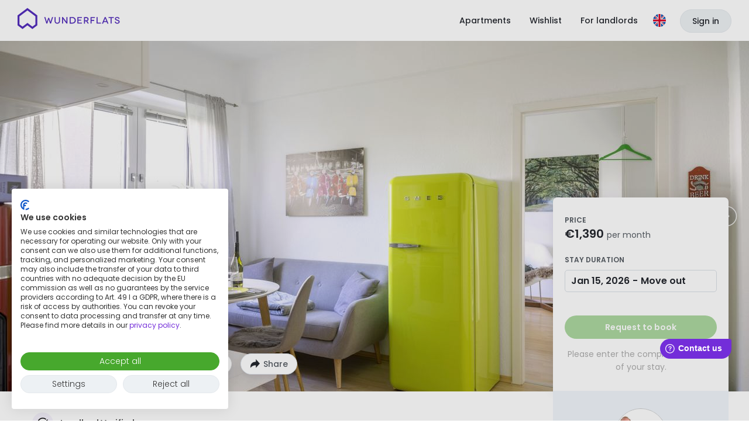

--- FILE ---
content_type: text/html; charset=utf-8
request_url: https://wunderflats.com/en/furnished-apartment/fantastic-and-fashionable-home/5c94f416f91aa90006f13472
body_size: 21641
content:

    <!doctype html>
    <!--[if lt IE 9]> <html lang="en" class="lt-ie10"> <![endif]-->
    <!--[if IE 9]> <html lang="en" class="lt-ie10"> <![endif]-->
    <!--[if gt IE 9]><!--> <html lang="en"> <!--<![endif]-->
    <head>
      <script
      async
      src="https://consent.cookiefirst.com/sites/wunderflats.com-80ba8fa7-43f6-4af8-b813-4c61bec38c6f/consent.js"
      data-language="inherit"
      data-cookiefirst-key="80ba8fa7-43f6-4af8-b813-4c61bec38c6f"></script>
      <meta charset="utf-8">
      <meta http-equiv="X-UA-Compatible" content="IE=edge" />
      <meta content="width=device-width,initial-scale=1,user-scalable=no" name="viewport" />
      <meta name="author" content="Wunderflats GmbH" />
      <meta itemprop="name" content="Wunderflats" />
      <meta name="twitter:card" content="summary_large_image" />
      <meta name="twitter:site" content="@wunderflats" />
      <meta name="twitter:creator" content="@wunderflats" />
      <meta property="og:type" content="article" />
      <meta property="og:image:type" content="image/png" />
      <meta property="og:image:width" content="1200" />
      <meta property="og:image:height" content="630" />
      <meta property="fb:admins" content="1309683813" />
      <meta property="fb:app_id" content="1511333555804733" />
      <meta name="apple-mobile-web-app-title" content="Wunderflats" />
      <meta name="application-name" content="Wunderflats" />
      <meta name="apple-mobile-web-app-capable" content="yes" />
      <meta name="mobile-web-app-capable" content="yes" />

      <link rel="preconnect" href="https://static.wunderflats.com">
      <link rel="preload" href="/public/fonts/poppins-400.woff2" as="font" type="font/woff2" crossorigin>
      <link rel="preload" href="/public/fonts/poppins-500.woff2" as="font" type="font/woff2" crossorigin>
      <link rel="preload" href="/public/fonts/poppins-600.woff2" as="font" type="font/woff2" crossorigin>

      <link rel="apple-touch-icon" sizes="180x180" href="/public/favicon/apple-touch-icon.png">
      <link rel="icon" type="image/png" sizes="48x48" href="/public/favicon/favicon-48x48.png">
      <link rel="icon" type="image/png" sizes="32x32" href="/public/favicon/favicon-32x32.png">
      <link rel="icon" type="image/png" sizes="16x16" href="/public/favicon/favicon-16x16.png">
      <link rel="manifest" href="/public/favicon/site.webmanifest">
      <link rel="mask-icon" href="/public/favicon/safari-pinned-tab.svg" color="#732dd9">
      <meta name="msapplication-TileColor" content="#ffffff">
      <meta name="theme-color" content="#732dd9">
      <meta name="msapplication-config" content="/public/favicon/browserconfig.xml">

      
  <script>
    window.WF_CONFIG = {
      WP_API_URL: "https://wunderflats.wpengine.com/wp-json"
,API_URL: "http://api-webapp/api/v0.0.1"
,COOKIEFIRST_APIKEY: "80ba8fa7-43f6-4af8-b813-4c61bec38c6f"
,FACEBOOK_APP_ID: "1511333555804733"
,GTM_ID: "GTM-5TFH8X"
,HTTPS: "true"
,LANGUAGE_HOST_DE: "wunderflats.de"
,LANGUAGE_HOST_EN: "wunderflats.com"
,MANGOPAY_API_BASE_URL: "undefined"
,MANGOPAY_CLIENT_ID: "undefined"
,GEOCODING_SEARCH_ACCESS_TOKEN: "pk.eyJ1Ijoid3VuZGVyZmxhdHMiLCJhIjoiY2t6OGo3bXRvMHU1aDJ4cW1iNDZmMjF6bCJ9.n2J1UsY1DAVQDPfnNCKQtA"
,NODE_ENV: "production"
,PROXY_URL: "/api"
,ROLLBAR_ENABLED: "true"
,ROLLBAR_POST_CLIENT_ITEM_ACCESS_TOKEN: "1de35c0f60d641b483163f53e98cda46"
,SNOWCAT_COLLECTOR_URL_FOR_BROWSER: "https://wunderflats.com"
,SNOWCAT_COLLECTOR_URL_FOR_SERVER: "https://sp2.wunderflats.com"
,UA_ID: "UA-57351365-1"
,RE_CAPTCHA_SITE_KEY: "6LfsWO8ZAAAAALOD5IrkHX5htuiSO2QUEHjMLcDe"
,GOOGLE_PLACES_API_KEY: "AIzaSyDO-3p8Ma357NZRtByJ8pN6x3N-pcAeV1U"
,MAP_TILER_KEY: "MkbbcJF8T5lFvDPmTbQz"
,MAP_TILER_UKRAINIAN_KEY: "ZAduP97H6JGzPumsgTRz"
,GA4_MEASUREMENT_ID: "G-XQLMYV7TJ8"
,STRIPE_PB_KEY: "pk_live_517N2o5Ask2hQxcyQ10LZsQdV9QPqdM5havWdz1DoF2sumOUb9FwinUuZ60fKkfxBIzmvPdHD0gL3bEnBsnWABsc800Muk8i2X7"
,SUPPORTED_LISTING_COUNTRIES: "DE,AT,FR,BE,LU"
    }
  </script>

      <script>dataLayer=[]</script>
      
          <title data-react-helmet="true">Fantastic and fashionable home</title>
          <link data-chunk="spa" rel="stylesheet" href="/public/spa.399af0954c825a4261e4.css">
<link data-chunk="ListingDetailsPage-ListingDetailsPage" rel="stylesheet" href="/public/ListingDetailsPage-ListingDetailsPage.5b7f40094535a5d69ddd.css">
          <meta data-react-helmet="true" property="og:title" content="Fantastic and fashionable home - Wunderflats"/><meta data-react-helmet="true" name="description" content="Furnished apartment (38 sqm) with 2 rooms for up to 2 people in Köln. Book now for €1,390."/><meta data-react-helmet="true" property="og:description" content="Furnished apartment (38 sqm) with 2 rooms for up to 2 people in Köln. Book now for €1,390."/><meta data-react-helmet="true" property="og:url" content="https://wunderflats.com/en/furnished-apartment/fantastic-and-fashionable-home/5c94f416f91aa90006f13472"/><meta data-react-helmet="true" property="og:image" content="https://listingimages.wunderflats.com/va2ThLqmI-og.jpg"/><meta data-react-helmet="true" name="robots" content="noindex"/>
          
          <script data-react-helmet="true" type="application/ld+json">{"@context":"https:\u002F\u002Fschema.org","@type":"Apartment","name":"Fantastic and fashionable home","numberOfRooms":2,"occupancy":2,"floorSize":38,"image":"https:\u002F\u002Flistingimages.wunderflats.com\u002Fva2ThLqmI-original","address":{"@type":"PostalAddress","addressLocality":"Köln","streetAddress":"Nonnenstrombergstraße"}}</script><script data-react-helmet="true" >
          window.fwSettings={'widget_id':75000000153,'locale':'en'};
          !function(){if("function"!=typeof window.FreshworksWidget){var n=function(){n.q.push(arguments)};n.q=[],window.FreshworksWidget=n}}()
        </script><script data-react-helmet="true" type="text/javascript" src="https://euc-widget.freshworks.com/widgets/75000000153.js" async="true" defer="true"></script><script data-react-helmet="true" type="text/javascript">
          FreshworksWidget("setLabels", {
            'en': {
              banner: "Welcome to Wunderflats",
              launcher: "Contact us",
              contact_form: {
                title: "Contact us",
                submit: "Send",
                confirmation: "Thank you for your feedback!",
              }
            }
          });
          FreshworksWidget("prefill", "ticketForm", { "customFields.cf_pageurl_v2": "" });
          FreshworksWidget("hide", "ticketForm", ["custom_fields.cf_pageurl_v2"]);
        </script>
        

      

<!-- Google Optimize -->
<script async src="https://www.googleoptimize.com/optimize.js?id=OPT-PVZJ53X"></script>
<!-- End Google Optimize -->



<!-- Google Consent Mode -->
<script>
window.dataLayer = window.dataLayer || [];
function gtag() { dataLayer.push(arguments); }
gtag('consent', 'default', {
'ad_storage': 'denied',
'analytics_storage': 'denied',
'wait_for_update': 1500 //milliseconds
});
gtag('set', 'ads_data_redaction', true);
gtag('set', 'url_passthrough', true);
</script>
<!-- End Google Consent Mode -->

<!-- Google Tag Manager -->
<script>(function(w,d,s,l,i){w[l]=w[l]||[];w[l].push({'gtm.start':
new Date().getTime(),event:'gtm.js'});var f=d.getElementsByTagName(s)[0],
j=d.createElement(s),dl=l!='dataLayer'?'&l='+l:'';j.async=true;j.src=
'https://www.googletagmanager.com/gtm.js?id='+i+dl;f.parentNode.insertBefore(j,f);
})(window,document,'script','dataLayer','GTM-5TFH8X');</script>
<!-- End Google Tag Manager -->

      
    </head>
    <body>
    <!-- Google Tag Manager (noscript) -->
<noscript><iframe src="https://www.googletagmanager.com/ns.html?id=GTM-5TFH8X"
height="0" width="0" style="display:none;visibility:hidden"></iframe></noscript>
<!-- End Google Tag Manager (noscript) -->
    <div id="main"><div class="root"><div class="ListingDetails"><header class="AppHeader AppHeader-theme--white"><div class="AppHeader-container"><figure class="AppHeader-brand"><a href="/en" title="Homepage" aria-label="Homepage" class="AppHeader-LogoLink"><span class="AppHeader-WunderflatsLogoBadge"><svg class="WunderflatsLogoBadge" height="36" viewBox="0 0 447.54 475.51" width="34" xmlns="http://www.w3.org/2000/svg" id="WunderflatsLogoBadge-Header"><defs><clipPath id="clippath"><path class="clipPath" fill="#542EBC" d="m43.51,369.84v-180.26L223.77,54.39l180.26,135.2v180.26l-68.37,51.28-111.89-83.91-111.89,83.91-68.37-51.28ZM0,167.83v223.77l111.89,83.91,111.89-83.91,111.89,83.91,111.89-83.91v-223.77L223.77,0,0,167.83Z"></path></clipPath></defs><path d="m43.51,369.84v-180.26L223.77,54.39l180.26,135.2v180.26l-68.37,51.28-111.89-83.91-111.89,83.91-68.37-51.28ZM0,167.83v223.77l111.89,83.91,111.89-83.91,111.89,83.91,111.89-83.91v-223.77L223.77,0,0,167.83Z"></path><g clip-path="url(#clippath)"><rect width="447.54" height="475.51" fill="#542EBC" class="clipPath-second"></rect></g></svg></span><span class="AppHeader-WunderflatsLogo"><svg class="logo" height="44" id="WunderflatsLogo-Header" viewBox="0 0 4565 1148" width="175" xmlns="http://www.w3.org/2000/svg" fill="#542EBC"><path d="M1586.03 422.568l-95.22 290.856h-41.73l-46.96-147.384c-11.74-36.52-14.34-53.476-14.34-53.476s-3.92 16.956-14.35 53.476l-46.96 147.384h-41.73l-95.22-290.856h48.26l54.78 177.383c7.83 26.086 11.74 44.346 13.05 44.346 0 0 3.91-18.26 13.04-44.346l48.26-140.863h41.73l48.26 140.863c9.13 26.086 13.05 44.346 13.05 44.346s5.21-18.26 11.73-44.346l56.09-177.383h48.26zM1893.82 422.568v168.253c0 83.474-45.65 129.124-122.6 129.124-76.95 0-122.6-45.65-122.6-129.124V422.568h45.65v166.949c0 58.693 26.08 87.387 75.65 87.387 50.86 0 76.95-28.694 76.95-87.387V422.568h46.95zM2223.84 422.568v290.856h-43.04l-105.65-143.471c-26.08-35.216-50.86-71.736-50.86-71.736s1.3 39.129 1.3 91.3v123.907h-45.65V422.568h43.04l106.95 143.472c20.87 28.694 49.57 69.127 50.87 69.127 0 0-1.3-43.041-1.3-88.691V422.568h44.34zM2445.55 422.568c83.48 0 151.3 59.997 151.3 147.385 0 86.082-66.52 144.775-148.69 144.775h-126.51v-292.16h123.9zm1.31 247.815c53.47 0 101.73-37.825 101.73-101.735s-46.95-103.038-103.04-103.038h-78.25v204.773h79.56zM2872.06 670.383v43.041h-202.17V422.568h199.56v43.042h-153.91v75.648h122.6v40.433h-122.6v88.692h156.52zM3125.08 714.728l-61.3-104.343h-58.7v104.343h-45.65v-292.16h95.22c70.43 0 112.17 36.52 112.17 93.909 0 40.433-20.87 70.431-58.7 83.474l69.13 112.169h-52.17v2.608zm-65.22-144.775c39.13 0 58.7-23.478 58.7-52.172 0-29.998-20.87-50.867-58.7-50.867h-54.78v103.039h54.78zM3299.87 465.61v84.778h118.69v41.738h-118.69v121.298h-45.65V422.568h195.64v43.042h-149.99zM3719.85 670.383v43.041H3524.2V422.568h45.65v247.815h150zM3976.77 648.208h-135.65l-27.39 66.519h-49.56l122.6-290.856h43.04l122.61 290.856h-48.26l-27.39-66.519zm-15.65-40.433l-37.83-91.3c-6.52-15.651-13.04-37.824-14.34-37.824 0 0-7.83 22.173-14.35 37.824l-37.83 91.3h104.35zM4289.82 422.568v43.042h-93.91v247.814h-45.65V465.61h-93.91v-43.042h233.47zM4505.03 507.359c-6.52-32.607-33.91-50.867-65.21-50.867-32.61 0-54.78 15.651-54.78 39.128 0 27.39 36.52 36.52 74.34 48.259 41.74 13.043 93.91 33.911 93.91 88.691 0 50.868-43.04 87.388-108.26 87.388-62.6 0-103.04-35.216-114.77-86.083l44.34-11.739c5.22 29.999 31.3 57.389 73.04 57.389 36.52 0 58.69-19.565 58.69-44.346 0-36.52-44.34-43.041-86.08-57.389-33.91-11.738-80.86-27.39-80.86-78.257 0-45.65 43.04-82.17 103.03-82.17 53.48 0 96.52 32.607 106.96 78.257l-44.35 11.739zM440.849 125.178l356.07 267.378v356.07L661.273 850.36 440.849 683.412 220.424 849.056 84.779 747.322V392.556l356.07-267.378zm0-108.256L0 349.515v442.153l220.424 165.644 220.425-165.644 220.424 165.644 220.424-165.644V349.515L440.849 16.922z"></path></svg></span><span class="sr-only">Wunderflats</span></a></figure><nav class="AppHeaderNavigation"><ul class="AppHeader-DesktopLinkList"><li class="AppHeader-DesktopLinkList-item"><a href="" class="AppHeader-Link" data-testid="AppHeader-Link-discover"><span class="AppHeader-Link-text">Apartments</span></a></li><li class="AppHeader-DesktopLinkList-item"><a href="/en/wishlist" class="AppHeader-Link" data-testid="AppHeader-Link-shortlist"><span class="AppHeader-Link-text">Wishlist</span></a></li><li class="AppHeader-DesktopLinkList-item"><a class="AppHeader-Link" href="/content/en/landlord" data-testid="AppHeader-Link-becomeLandlord"><span class="AppHeader-Link-text">For landlords</span></a></li></ul><ul class="AppHeaderNavigation-List"><li class="AppHeaderNavigation-ListItem AppHeaderNavigation-ListItem--languageDropdown"><div class="AppHeader-LanguageDropdown"><button class="AppHeader-LanguageDropdownButton" type="button" aria-label="Language"><svg xmlns="http://www.w3.org/2000/svg" viewBox="0 0 512 512" width="22" height="22"><circle cx="256" cy="256" r="256" fill="#f0f0f0"></circle><path fill="#0052b4" d="M52.92 100.142c-20.109 26.163-35.272 56.318-44.101 89.077h133.178L52.92 100.142zm450.261 89.077c-8.829-32.758-23.993-62.913-44.101-89.076l-89.075 89.076h133.176zM8.819 322.784c8.83 32.758 23.993 62.913 44.101 89.075l89.074-89.075H8.819zM411.858 52.921c-26.163-20.109-56.317-35.272-89.076-44.102v133.177l89.076-89.075zM100.142 459.079c26.163 20.109 56.318 35.272 89.076 44.102V370.005l-89.076 89.074zm89.075-450.26c-32.758 8.83-62.913 23.993-89.075 44.101l89.075 89.075V8.819zm133.566 494.362c32.758-8.83 62.913-23.993 89.075-44.101l-89.075-89.075v133.176zm47.222-180.397l89.075 89.076c20.108-26.162 35.272-56.318 44.101-89.076H370.005z"></path><g fill="#d80027"><path d="M509.833 222.609H289.392V2.167A258.556 258.556 0 00256 0c-11.319 0-22.461.744-33.391 2.167v220.441H2.167A258.556 258.556 0 000 256c0 11.319.744 22.461 2.167 33.391h220.441v220.442a258.35 258.35 0 0066.783 0V289.392h220.442A258.533 258.533 0 00512 256c0-11.317-.744-22.461-2.167-33.391z"></path><path d="M322.783 322.784L437.019 437.02a256.636 256.636 0 0015.048-16.435l-97.802-97.802h-31.482v.001zm-133.566 0h-.002L74.98 437.019a256.636 256.636 0 0016.435 15.048l97.802-97.804v-31.479zm0-133.565v-.002L74.981 74.98a256.636 256.636 0 00-15.048 16.435l97.803 97.803h31.481zm133.566 0L437.02 74.981a256.328 256.328 0 00-16.435-15.047l-97.802 97.803v31.482z"></path></g></svg></button></div></li><li class="AppHeaderNavigation-ListItem"><div class="AppHeaderUserMenu"><span data-testid="AppHeaderUserMenu--loggedId"><button class="AppHeaderUserMenu-ToggleButton-mobile" aria-label="Menu"><svg class="AppHeaderUserMenu-BurgerMenuIcon" fill="none" viewBox="0 0 14 12" xmlns="http://www.w3.org/2000/svg" width="14" height="12"><rect class="AppHeaderUserMenu-BurgerMenuIcon-line" width="14" height="2" fill="#FFFFFF" rx="1"></rect><rect class="AppHeaderUserMenu-BurgerMenuIcon-line" width="14" height="2" y="5" fill="#FFFFFF" rx="1"></rect><rect class="AppHeaderUserMenu-BurgerMenuIcon-line" width="14" height="2" y="10" fill="#FFFFFF" rx="1"></rect></svg></button></span></div></li><li class="AppHeaderNavigation-ListItem AppHeaderNavigation-ListItem-signInLink"><a class="AppHeader-SignInLink" href="/en/login?redirect=%2Fen%2Ffurnished-apartment%2Ffantastic-and-fashionable-home%2F5c94f416f91aa90006f13472">Sign in</a></li></ul></nav></div></header><figure class="CoverImage ListingDetails-image"><img alt="" loading="eager" src="https://listingimages.wunderflats.com/va2ThLqmI-large.jpg" class="ListingDetails-imageElement CoverImage CoverImage-image"/><div><div class="ImageGallery-navButton ImageGallery-navButton--left"><img src="/public/images/gallery-nav-prev-icon.svg" alt="Previous"/></div><div class="ImageGallery-navButton ImageGallery-navButton--right"><img src="/public/images/gallery-nav-next-icon.svg" alt="Next"/></div></div></figure><div class="ListingDetails-wrapper"><article class="ListingDetails-content"><header><div class="ListingDetails-desktopButtons"><button class="ListingDetails-viewGalleryButton Button Button--growWithText Button--white Button--medium"><svg xmlns="http://www.w3.org/2000/svg" width="18" height="18" viewBox="0 0 18 18"><rect fill="#e9ebf2" opacity="0" width="18" height="18"></rect><rect fill="#fff" x="1.5" y="3" width="15" height="12" rx="2"></rect><path fill="#24272e" d="M14.5,2H3.5a3,3,0,0,0-3,3v8a3,3,0,0,0,3,3h11a3,3,0,0,0,3-3V5A3,3,0,0,0,14.5,2ZM3.5,4h11a1,1,0,0,1,1,1V9.5l-5,2.5L6.74,9.87a2.8,2.8,0,0,0-3,.12l-1.27.86V5A1,1,0,0,1,3.5,4Z"></path><circle fill="#24272e" cx="10.49" cy="6.56" r="1.88"></circle></svg><span class="ListingDetails-viewGalleryText">View gallery</span></button><div class="popper-reference"><div class="popper-InnerReference"><button class="ListingDetails-shareButton ShareButton Button Button--growWithText Button--white Button--medium" data-testid="ShareButton"><svg xmlns="http://www.w3.org/2000/svg" width="18" height="18" fill="none" viewBox="0 0 18 18" class="ShareButton-icon"><path fill="#24272E" d="M17 8.291L10.35 1v4.35H8.938A7.937 7.937 0 001 13.287v2.305l.628-.688a11.268 11.268 0 018.323-3.672h.4v4.35L17 8.293z"></path></svg><span class="ShareButton-label">Share</span></button></div></div></div><div class="ListingDetails-indicatorWrapper"><div class="ListingDetails-badge" data-testid="ListingDetailsPage-landlordVerifiedIndicator"><svg width="36" height="36" viewBox="0 0 36 36" fill="none" xmlns="http://www.w3.org/2000/svg" class="ListingDetails-badge-icon"><rect width="36" height="36" rx="18" fill="#F5F1FB"></rect><circle cx="18" cy="18" r="8" fill="white"></circle><path d="M26.6853 15.6497L25.3959 16.9594C25.4569 17.2944 25.4772 17.6497 25.4772 18.0051C25.4772 22.1269 22.1168 25.4772 17.9949 25.4772C13.8731 25.4772 10.5228 22.1269 10.5228 18.0051C10.5228 13.8832 13.8731 10.5228 17.9949 10.5228C19.8223 10.5228 21.4975 11.1827 22.797 12.2792L24.0558 11.3553C22.4518 9.8934 20.3198 9 17.9949 9C13.0305 9 9 13.0406 9 18.0051C9 22.9695 13.0305 27 17.9949 27C22.9594 27 27 22.9695 27 18.0051C27 17.1929 26.8883 16.401 26.6853 15.6497Z" fill="black"></path><path fill-rule="evenodd" clip-rule="evenodd" d="M26.9287 12.7162L17.6495 21.8939L13.3652 16.8685L14.086 16.0259L17.7206 18.4116L26.2383 11.9751L26.9287 12.7162Z" fill="black"></path></svg><span>Landlord Verified</span></div></div><h2 class="ListingDetails-title heading-large heading-large--bold qa-listing-title">Fantastic and fashionable home</h2><div class="ListingDetails-basic"><svg width="20" height="20" viewBox="0 0 20 20" fill="none" xmlns="http://www.w3.org/2000/svg"><path d="M5 8.47826C5 11.4 8.54167 15.3768 10 17C11.4583 15.3768 15 11.4 15 8.47826C15 4.82609 12.5 3 10 3C7.5 3 5 4.82609 5 8.47826Z" fill="#575D64" stroke="#575D64" stroke-width="1.25" stroke-linecap="round" stroke-linejoin="round"></path><circle cx="10" cy="8" r="2" fill="#F7F9FA"></circle></svg><span class="txt-light" data-testid="ListingDetailsPage-address">Nonnenstrombergstraße, 50939, Köln</span></div><div class="ListingDetails-stats"><span class="ListingDetails-statsElt floor"><span class="ListingDetails-statsText"><span>38 m<sup>2</sup><span>, </span></span><span class="groundFloor">ground floor</span></span></span><span class="ListingDetails-statsElt rooms"><span class="ListingDetails-statsText">2 Rooms</span></span><span class="ListingDetails-statsElt beds" data-testid="ListingDetailsPage-beds"><span class="ListingDetails-statsText">1 Bed</span></span><span class="ListingDetails-statsElt guests"><span class="ListingDetails-statsText">2 People</span></span></div></header><section id="aboutListing" class="ListingDetails-about"><div><div class="ListingDetails-about-title"><h3>About this listing</h3><div class="popper-reference"><div class="popper-InnerReference"><button type="button" class="ListingDetailsPage-VerifiedBadgeButton" data-testid="ListingDetailsPage-VerifiedBadgeButton"><svg fill="none" height="18" width="20" xmlns="http://www.w3.org/2000/svg"><path clip-rule="evenodd" d="m12.605 17.3582c.09.0151.18.0303.27.0468.48.045.875-.11 1.175-.485.1302-.1661.2478-.3427.365-.5189.0628-.0944.1255-.1887.19-.2811.18-.255.405-.445.72-.52.2068-.046.4106-.1007.6137-.1553.0621-.0167.1242-.0333.1863-.0497.48-.13.83-.41.965-.89.0717-.2565.1092-.5187.1469-.7823.0123-.0858.0246-.1718.0381-.2577.045-.3.15-.565.395-.765.225-.18.445-.37.66-.56.37-.32.565-.725.475-1.215-.05-.285-.135-.57-.24-.845-.175-.44005-.155-.86005.065-1.27505.0734-.13517.1348-.2763.1959-.41649.018-.04131.0359-.08254.0541-.12351.235-.54.145-1.035-.235-1.48-.15-.18-.32-.35-.495-.51-.32-.3-.46-.66-.445-1.09.005-.19-.005-.385-.015-.575-.035-.63-.33-1.085-.93-1.33-.23-.09499-.46-.17499-.69-.25498v-.00002c-.32-.11-.575-.3-.73-.61-.0161-.0316-.0322-.06311-.0482-.09453-.098-.19227-.1944-.38137-.3018-.57047-.285-.505-.69-.824996-1.305-.799996-.26.01-.52.02-.775.059996-.395.055-.735-.039996-1.045-.274996-.052-.038659-.104-.077674-.1561-.11676-.1432-.107514-.2872-.215566-.4339-.31824-.515-.3549995-1.055-.405-1.60999-.1-.19.105-.375.215-.555.33-.36.23-.735.345-1.165.22-.12043-.03486-.24688-.05566-.373-.076404-.07286-.011984-.1456-.023949-.217-.038596-.65-.13-1.175.06-1.545.614996-.04989.07484-.09904.1504-.1483.22614-.07911.12163-.15851.2437-.2417.36386-.18.27-.41.48-.745.555-.285.065-.565.14-.84.22-.465.135-.795.42-.93.89-.06.225-.11.46-.125.69-.035.56-.245 1.02-.73 1.34-.16.105-.3.24-.44.375-.315.305-.495.67-.415 1.11.055.31.14.615.25.91.165.435.145.84-.07 1.25-.075.14999-.14499.30499-.21499.45998l-.00001.00002c-.285001.61005-.195001 1.17005.27 1.66505.10626.1156.21838.2273.33025.3388.06711.0669.13413.1337.19975.2012.215.22.33.485.335.795 0 .235 0 .47.01.705.025.585.255 1.055.815 1.315.215.095.44.19.665.255.465.14.785.425.98.865.1.22.21.44.345.64.255.385.61.63 1.09.625.315-.005.625-.03.935-.065.37-.045.69.06.98.275.052.0386.10399.0776.15608.1167.14327.1075.28725.2156.43392.3183.54.38 1.1.405 1.67499.08.1329-.0742.2619-.1541.3907-.2338.0796-.0493.1591-.0985.2393-.1462.3-.175.615-.24.965-.155.21.0525.42.0878.63.1232zm-4.25998-5.0632 6.15498-6.09505-.45-.495-5.65498 4.27-2.415-1.58-.48.56z" fill="#47a82d" fill-rule="evenodd"></path></svg><span class="ListingsDetailsPage-VerifiedBadgeButton-text">Verified Listing</span><svg xmlns="http://www.w3.org/2000/svg" width="18" height="18" viewBox="0 0 18 18" fill="none"><path fill="#24272E" fill-rule="evenodd" d="M9 1.75C4.99594 1.75 1.75 4.99594 1.75 9C1.75 13.0041 4.99594 16.25 9 16.25C13.0041 16.25 16.25 13.0041 16.25 9C16.25 4.99594 13.0041 1.75 9 1.75ZM0.25 9C0.25 4.16751 4.16751 0.25 9 0.25C13.8325 0.25 17.75 4.16751 17.75 9C17.75 13.8325 13.8325 17.75 9 17.75C4.16751 17.75 0.25 13.8325 0.25 9Z" clip-rule="evenodd"></path><path fill="#24272E" d="M8.05078 10.7922C8.05078 10.2727 8.11523 9.85864 8.24414 9.55005C8.37305 9.24146 8.62695 8.90356 9.00586 8.53638C9.38867 8.16528 9.63086 7.90161 9.73242 7.74536C9.88867 7.50708 9.9668 7.24927 9.9668 6.97192C9.9668 6.60474 9.875 6.32544 9.69141 6.13403C9.51172 5.93872 9.24609 5.84106 8.89453 5.84106C8.55859 5.84106 8.28711 5.93677 8.08008 6.12817C7.87695 6.31567 7.77539 6.57153 7.77539 6.89575H6.35156C6.35938 6.20435 6.59375 5.65747 7.05469 5.25513C7.51953 4.85278 8.13281 4.65161 8.89453 4.65161C9.67969 4.65161 10.291 4.85083 10.7285 5.24927C11.1699 5.64771 11.3906 6.20435 11.3906 6.91919C11.3906 7.55591 11.0938 8.18286 10.5 8.80005L9.7793 9.50903C9.52148 9.802 9.38867 10.2297 9.38086 10.7922H8.05078ZM7.95117 12.6145C7.95117 12.384 8.02344 12.1985 8.16797 12.0579C8.3125 11.9133 8.50781 11.8411 8.75391 11.8411C9.00391 11.8411 9.20117 11.9153 9.3457 12.0637C9.49023 12.2083 9.5625 12.3918 9.5625 12.6145C9.5625 12.8293 9.49219 13.009 9.35156 13.1536C9.21094 13.2981 9.01172 13.3704 8.75391 13.3704C8.49609 13.3704 8.29688 13.2981 8.15625 13.1536C8.01953 13.009 7.95117 12.8293 7.95117 12.6145Z"></path></svg></button></div></div></div><h4 class="ListingDetails-about-subtitle">Entire apartment</h4><p><div><p>Objektbeschreibung
Zur Vermietung steht eine toll geschnittene 2 Zimmer-Wohnung im wunderschönen Klettenberg, die frisch renoviert und mit hochwertigen Möbeln neu ausgestattet wurde - mithilfe einer Interieur-Designerin..
Sie liegt im Erdgeschoss eines sehr gepflegten Altbaus, Duschbad mit Fenster und Handtuchwärmer, neue weiße Küche (komplett modern und hochwertig ausgestattet mit Spülmaschine) mit einem Sofa und TV (Internet), Tisch und Stühlen, einem frischen grünen smeg Kühlschrank, einem se...</p><a class="ListingDetails-readMoreToggle">Read more</a></div></p></div></section><section class="ListingDetails-services"><h3>Services</h3><div><span class="ServicesList-serviceItemOuter check">Landlord&#x27;s confirmation of residence (Wohnungsgeberbestätigung)</span><span class="ServicesList-serviceItemOuter check">Change of letterbox and doorbell labels possible</span><span class="ServicesList-serviceItemOuter unavailable"><div><span>Broadcasting fee</span><div class="ServicesList-serviceDetail">Not included in the rent</div></div></span></div><div class="ServicesList-wrapper"><div class="ServicesList-serviceItemOuter unavailable"><div><span>Cleaning</span><div class="ServicesList-serviceDetail">Not available</div></div></div><div class="ServicesList-serviceItemOuter unavailable"><div><span>Parking</span><div class="ServicesList-serviceDetail">Not available</div></div></div><div class="ServicesList-serviceItemOuter unavailable"><div><span>Concierge</span><div class="ServicesList-serviceDetail">Not available</div></div></div><div class="ServicesList-serviceItemOuter unavailable"><div><span>Fitness</span><div class="ServicesList-serviceDetail">Not available</div></div></div></div></section><section class="ListingDetails-amenities"><h3>Amenities</h3><div class="AmenitiesList"><div class="AmenitiesList-columns"><div class="AmenitiesList-category"><h4 class="AmenitiesList-categoryTitle">Essentials</h4><ul><li><span class="amenity amenity--washingMachine"><span>Washing machine<span class="amenity-subtitle">In the building</span></span></span></li><li><span class="amenity amenity--dryer"><span>Dryer<span class="amenity-subtitle">In the building</span></span></span></li><li><span class="amenity amenity--coffee">Coffee machine</span></li><li><span class="amenity amenity--tv">TV</span></li><li><span class="amenity amenity--deskOrWorkspace">Desk or workspace</span></li><li><span class="amenity amenity--wifi">WiFi</span></li><li><span class="amenity amenity--doorIntercom">Door intercom system</span></li></ul></div><div class="AmenitiesList-category"><h4 class="AmenitiesList-categoryTitle">Kitchen</h4><ul><li><span class="amenity amenity--dishWasher">Dishwasher</span></li><li><span class="amenity amenity--kettle">Kettle</span></li><li><span class="amenity amenity--stove">Stove</span></li><li><span class="amenity amenity--fridge">Refrigerator</span></li><li><span class="amenity amenity--oven">Oven</span></li><li><span class="amenity amenity--toaster">Toaster</span></li><li><span class="amenity amenity--cutlery">Cutlery</span></li><li><span class="amenity amenity--freezer">Freezer</span></li></ul></div><div class="AmenitiesList-category"><h4 class="AmenitiesList-categoryTitle">Bedroom</h4><ul><li><span class="amenity amenity--bedClothes">Bed linens</span></li><li><span class="amenity amenity--pillows">Pillow</span></li><li><span class="amenity amenity--blankets">Blankets</span></li><li><span class="amenity amenity--nightLamp">Bedside lamp</span></li><li><span class="amenity amenity--closetOrDrawers">Closet or chest of drawers</span></li></ul></div><div class="AmenitiesList-category"><h4 class="AmenitiesList-categoryTitle">Bathroom</h4><ul><li><span class="amenity amenity--shower">Shower</span></li><li><span class="amenity amenity--hairDryer">Hairdryer</span></li><li><span class="amenity amenity--towels">Towels</span></li></ul></div></div><div class="AmenitiesList-category" style="margin-top:15px"><h4 class="AmenitiesList-categoryTitle">Other</h4><ul class="AmenitiesList-columns"><li><span class="amenity amenity--iron">Iron</span></li><li><span class="amenity amenity--ironingBoard">Ironing board</span></li><li><span class="amenity amenity--vacuumCleaner">Vacuum cleaner</span></li><li><span class="amenity amenity--broom">Broom</span></li><li><span class="amenity amenity--floorWiper">Floor mop</span></li><li><span class="amenity amenity--smokeDetector">Smoke detector</span></li><li><span class="amenity amenity--outdoorArea">Outdoor area</span></li></ul></div></div></section><section class="ListingDetails-roomsInformation"><h3>Beds</h3><div class="BedsList"><div class="BedsList-category doubleBedCount" data-testid="BedsList-category-BEDROOM"><h4 class="BedsList-categoryTitle">1 Double bed</h4><p class="BedsList-categorySubtitle">Bedroom </p></div></div></section><section class="ListingDetails-calendar"><h3>Availability</h3><div class="ListingDetails-availability"><div class="ListingDetails-availability_duration" data-testid="ListingDetailsPage-minBookingDuration"><div class="statsWrapper"><div class="statsLabel">Minimum stay</div><div class="statsText">3 Months</div></div></div><div class="ListingDetails-availability_date" data-testid="ListingDetailsPage-availabilityDate"><div class="statsWrapper"><div class="statsLabel">Available from</div><div class="statsText">15.01.2026</div></div></div></div><div class="MonthlyAvailabilityViewer"><ol class="MonthlyAvailabilityViewer-monthsContainer"><li class="MonthlyAvailabilityViewer-month"><span>Jan 2026</span></li><li class="MonthlyAvailabilityViewer-month"><span>Feb 2026</span></li><li class="MonthlyAvailabilityViewer-month"><span>Mar 2026</span></li><li class="MonthlyAvailabilityViewer-month"><span>Apr 2026</span></li><li class="MonthlyAvailabilityViewer-month"><span>May 2026</span></li><li class="MonthlyAvailabilityViewer-month"><span>Jun 2026</span></li><li class="MonthlyAvailabilityViewer-month"><span>Jul 2026</span></li><li class="MonthlyAvailabilityViewer-month"><span>Aug 2026</span></li><li class="MonthlyAvailabilityViewer-month"><span>Sep 2026</span></li><li class="MonthlyAvailabilityViewer-month"><span>Oct 2026</span></li><li class="MonthlyAvailabilityViewer-month"><span>Nov 2026</span></li><li class="MonthlyAvailabilityViewer-month"><span>Dec 2026</span></li></ol><div class="MonthlyAvailabilityViewer-yearSelect"><button aria-label="Previous Year" class="MonthlyAvailabilityViewer-selectPreviousYear" disabled=""></button><span class="MonthlyAvailabilityViewer-currentYear">2026</span><button aria-label="Next Year" class="MonthlyAvailabilityViewer-selectNextYear"></button></div></div></section><section class="no-touch"><div></div></section><section class="ListingDetails-houseRules" id="houseRules"><h3>House rules</h3><div class="ListingDetails-houseRulesContainer"><div class="ListingDetails-houseRule"><span class="ListingDetails-houseRule-icon"><svg xmlns="http://www.w3.org/2000/svg" viewBox="0 0 30 30" width="30" height="30"><path fill="#fae8e8" d="M15,1h0A14,14,0,0,1,29,15h0A14,14,0,0,1,15,29h0A14,14,0,0,1,1,15H1A14,14,0,0,1,15,1Z"></path><rect fill="#e9ebf2" opacity="0" x="5.49" y="6" width="30" height="30"></rect><path fill="#fff" d="M21.7,14.23l-1.78-1.17a4.17,4.17,0,0,0-4.05-3.72l-.28-2.46c-.16-.6-.93-.66-1.29.07a24.5,24.5,0,0,0-2.36,5.16c0,.16-.45,1.75-.94,3.28A14.48,14.48,0,0,1,10,18C9,19.4,8.58,19.8,8.43,21.13a1,1,0,0,0,.93,1.07l10.53.21c.45,0-1.74-3.91-1.86-4.88-.05-.37.25-.39.25-.39a4,4,0,0,0,1.79-.2c1.48-.5,1.92-1.24,2-1.78A.93.93,0,0,0,21.7,14.23Z"></path><path fill="#fae8e8" stroke="#000" stoke-miterlimit="10" stoke-width="0.5" d="M14.41,18.07a7.89,7.89,0,0,1-3.57-1.89,10.88,10.88,0,0,1-.62,1.49A9.85,9.85,0,0,0,14,19.54a9.64,9.64,0,0,0,4.73.09c-.22-.49-.44-1-.61-1.4A8.33,8.33,0,0,1,14.41,18.07Z"></path><path d="M21.84,14l-1.69-1.11a4.45,4.45,0,0,0-4-3.81L16,6.84A1.07,1.07,0,0,0,15,6a1.3,1.3,0,0,0-1.26.77A25,25,0,0,0,11.44,12c-.14.53-.5,1.91-.92,3.24a14.21,14.21,0,0,1-1,2.49l-.48.69a5,5,0,0,0-1.15,2.65,1.51,1.51,0,0,0,.37,1.16,1.39,1.39,0,0,0,1,.47H19.76a.46.46,0,0,0,.39-.18c.16-.25,0-.74-.87-2.55a14.51,14.51,0,0,1-1-2.48c0-.09,0-.1,0-.1a4.23,4.23,0,0,0,1.89-.22c1.59-.53,2.07-1.36,2.19-2A1.15,1.15,0,0,0,21.84,14Zm-3.43,5.44a9.66,9.66,0,0,1-4.32-.16,9.8,9.8,0,0,1-3.4-1.6.91.91,0,0,1-.16-.11,8.87,8.87,0,0,0,.41-1l.13.11a8.57,8.57,0,0,0,3.28,1.57,8.49,8.49,0,0,0,3.64.21Zm1.1,2.24H9.35a.39.39,0,0,1-.3-.14.49.49,0,0,1-.13-.38A4,4,0,0,1,9.9,19c.14-.21.31-.44.5-.73l.06-.1A10.2,10.2,0,0,0,14,19.78a11.14,11.14,0,0,0,2.71.35,8.8,8.8,0,0,0,2-.23l.13.28C19.05,20.66,19.32,21.25,19.51,21.7Zm.48-5a3.87,3.87,0,0,1-1.73.2.52.52,0,0,0-.37.19.62.62,0,0,0-.11.48,1.69,1.69,0,0,0,.12.45,8.14,8.14,0,0,1-3.43-.19,7.92,7.92,0,0,1-3.22-1.6l.22-.68c.43-1.35.8-2.75.95-3.31a25.48,25.48,0,0,1,2.24-5A.43.43,0,0,1,14.94,7c.16,0,.09.4.09.4,0,.23-.15.68-.3,1.33s-.42,1.8-.42,1.8a2.06,2.06,0,0,1,1.41-.93h.15a3.94,3.94,0,0,1,3.8,3.5v.12l.94.61h0c-.24.15-.71.48-.32.79a1.4,1.4,0,0,1,.27,1.85A4.67,4.67,0,0,1,20,16.69Z"></path><path fill="#eb5757" d="M15,0A15,15,0,1,0,30,15,15,15,0,0,0,15,0ZM2,15A13,13,0,0,1,23.82,5.48L5.48,23.82A13,13,0,0,1,2,15ZM15,28a13,13,0,0,1-8.82-3.48L24.52,6.18A13,13,0,0,1,15,28Z"></path></svg></span><span class="ListingDetails-houseRule-text"><h4 class="ListingDetails-houseRule-heading">Pets are not allowed</h4></span></div><div class="ListingDetails-houseRule"><span class="ListingDetails-houseRule-icon"><svg xmlns="http://www.w3.org/2000/svg" viewBox="0 0 30 30" width="30" height="30"><path fill="#f5f1fb" d="M15,0h0A15,15,0,0,1,30,15h0A15,15,0,0,1,15,30h0A15,15,0,0,1,0,15H0A15,15,0,0,1,15,0Z"></path><path fill="#fae8e8" d="M15,1h0A14,14,0,0,1,29,15h0A14,14,0,0,1,15,29h0A14,14,0,0,1,1,15H1A14,14,0,0,1,15,1Z"></path><rect fill="#e9ebf2" opacity="0" x="6" y="6" width="30" height="30"></rect><rect fill="#fff" x="7" y="13.59" width="16" height="4" rx="1" transform="matrix(0.97, 0.26, -0.26, 0.97, 4.55, -3.35)"></rect><path fill="#fae8e8" stroke="#000" stroke-miterlimit="10" stroke-width="0.5px" d="M8.47,12.45h3.72a0,0,0,0,1,0,0V16a0,0,0,0,1,0,0H8.47a1,1,0,0,1-1-1V13.45A1,1,0,0,1,8.47,12.45Z" transform="translate(4.01 -2.06) rotate(15)"></path><path fill="#eb5757" d="M21.49,15.57h1a0,0,0,0,1,0,0V19.1a0,0,0,0,1,0,0h-1a1,1,0,0,1-1-1V16.57A1,1,0,0,1,21.49,15.57Z" transform="translate(37.77 39.64) rotate(-165)"></path><path d="M23.32,15.69a1.49,1.49,0,0,0-.91-.7L8.89,11.37a1.5,1.5,0,0,0-1.84,1.06l-.52,1.93a1.51,1.51,0,0,0,.15,1.14,1.49,1.49,0,0,0,.91.7l13.52,3.62a1.37,1.37,0,0,0,.4.05,1.4,1.4,0,0,0,.74-.2,1.46,1.46,0,0,0,.7-.91l.52-1.93A1.51,1.51,0,0,0,23.32,15.69Zm-15.25-.4a.74.74,0,0,1-.48-.89L8,12.93a.78.78,0,0,1,.35-.46.75.75,0,0,1,.38-.1h.1l3.44.92-.78,2.9Zm4.66-1.86,8,2.13-.78,2.9L12,16.33Zm7.65,5.16.78-2.9.78.21a.75.75,0,0,1,.48.89L22,18.26a.75.75,0,0,1-.86.54Z"></path><path fill="#f5f1fb" d="M21.86,13.52c0-1.45-3.35-2.18-3.39-4.89"></path><path d="M22.61,13.71l-.75-.19c0-.69-1.14-1.12-1.81-1.41a3.79,3.79,0,0,1-1.88-4.76l.6.27a4.29,4.29,0,0,0,2.32,3.7A2.72,2.72,0,0,1,22.61,13.71Z"></path><path fill="#eb5757" d="M15,0A15,15,0,1,0,30,15,15,15,0,0,0,15,0ZM2,15A13,13,0,0,1,23.82,5.48L5.48,23.82A13,13,0,0,1,2,15ZM15,28a13,13,0,0,1-8.82-3.48L24.52,6.18A13,13,0,0,1,15,28Z"></path></svg></span><span class="ListingDetails-houseRule-text"><h4 class="ListingDetails-houseRule-heading">Smoking is not allowed</h4></span></div></div></section><section class="ListingDetails-costOverview"><h3>Cost overview</h3><div class="CostOverview"><div class="CostOverview-itemRow"><h4>Monthly rent</h4><p>€1,390</p></div><div class="CostOverview-tags"><h4>Charges included in the rent</h4><div class="CostOverview-chargeList"><p class="CostOverview-chargeTag">Furniture surcharge</p><p class="CostOverview-chargeTag">Operating costs</p><p class="CostOverview-chargeTag">Heating</p><p class="CostOverview-chargeTag">Electricity</p><p class="CostOverview-chargeTag">Internet</p></div></div><div class="CostOverview-itemRow"><h4>Security deposit</h4><p>€1,800</p></div><div class="CostOverview-itemRow"><h4>Final cleaning fee</h4><p>€250</p></div><div><div class="CostOverview-itemRow" data-testid="CostOverview-TenantServiceFee"><div class="popper-reference"><div class="popper-InnerReference"><button type="button" class="TenantServiceFeeInfoPopOver-toggleButton" data-testid="TenantServiceFeeInfoPopOver-toggleButton"><h4 class="CostOverview-TenantServiceFee"><span>Wunderflats Service Fee</span><svg xmlns="http://www.w3.org/2000/svg" width="18" height="18" viewBox="0 0 18 18" fill="none"><path fill="#24272E" fill-rule="evenodd" d="M9 1.75C4.99594 1.75 1.75 4.99594 1.75 9C1.75 13.0041 4.99594 16.25 9 16.25C13.0041 16.25 16.25 13.0041 16.25 9C16.25 4.99594 13.0041 1.75 9 1.75ZM0.25 9C0.25 4.16751 4.16751 0.25 9 0.25C13.8325 0.25 17.75 4.16751 17.75 9C17.75 13.8325 13.8325 17.75 9 17.75C4.16751 17.75 0.25 13.8325 0.25 9Z" clip-rule="evenodd"></path><path fill="#24272E" d="M8.05078 10.7922C8.05078 10.2727 8.11523 9.85864 8.24414 9.55005C8.37305 9.24146 8.62695 8.90356 9.00586 8.53638C9.38867 8.16528 9.63086 7.90161 9.73242 7.74536C9.88867 7.50708 9.9668 7.24927 9.9668 6.97192C9.9668 6.60474 9.875 6.32544 9.69141 6.13403C9.51172 5.93872 9.24609 5.84106 8.89453 5.84106C8.55859 5.84106 8.28711 5.93677 8.08008 6.12817C7.87695 6.31567 7.77539 6.57153 7.77539 6.89575H6.35156C6.35938 6.20435 6.59375 5.65747 7.05469 5.25513C7.51953 4.85278 8.13281 4.65161 8.89453 4.65161C9.67969 4.65161 10.291 4.85083 10.7285 5.24927C11.1699 5.64771 11.3906 6.20435 11.3906 6.91919C11.3906 7.55591 11.0938 8.18286 10.5 8.80005L9.7793 9.50903C9.52148 9.802 9.38867 10.2297 9.38086 10.7922H8.05078ZM7.95117 12.6145C7.95117 12.384 8.02344 12.1985 8.16797 12.0579C8.3125 11.9133 8.50781 11.8411 8.75391 11.8411C9.00391 11.8411 9.20117 11.9153 9.3457 12.0637C9.49023 12.2083 9.5625 12.3918 9.5625 12.6145C9.5625 12.8293 9.49219 13.009 9.35156 13.1536C9.21094 13.2981 9.01172 13.3704 8.75391 13.3704C8.49609 13.3704 8.29688 13.2981 8.15625 13.1536C8.01953 13.009 7.95117 12.8293 7.95117 12.6145Z"></path></svg></h4></button></div></div><p>€299<!-- --> <!-- -->incl. VAT</p></div></div></div></section><section class="ListingDetails-certifications"><h3>Certifications and regulations</h3><div class="ListingDetails-certificationsContainer"><div><h4>Energy certificate</h4><ul><li>Type of energy certificate<!-- -->:<!-- --> <!-- -->Assessed by engineer (Bedarfsausweis)</li><li>Date of issue<!-- -->:<!-- --> <!-- -->Before April 2014 (EnEV 2009)</li><li>Main source of energy<!-- -->:<!-- --> <!-- -->Gas</li><li>Type of heating<!-- -->:<!-- --> <!-- -->Central heating</li><li>Year of construction<!-- -->:<!-- --> <!-- -->1937</li><li>Energy consumption parameter<!-- -->:<!-- --> <!-- -->213.8<!-- --> <!-- -->kWh/(m²*a)</li></ul></div></div></section></article><aside class="ListingDetails-bookingSidebar ListingDetails-bookingSidebar--stickyTop"><form class="StartCreateBookingWizardForm"><div class="ListingPriceText__wrapper"><h4 class="ListingPriceText__label">Price</h4><strong class="ListingPriceText__value">€1,390<!-- --> </strong><span>per month</span></div><input name="from" type="hidden" value=""/><input name="to" type="hidden"/><div class="StartCreateBookingWizardFormDateRangePicker"><div class="StartCreateBookingWizardFormDateRangePicker-label">Stay duration</div><div class="popper-reference"><div class="popper-InnerReference"><div class="StartCreateBookingWizardFormDateRangePicker-trigger" data-testid="DateRangePickerTrigger"><button class="StartCreateBookingWizardFormDateRangePicker-previewDateButton StartCreateBookingWizardFormDateRangePicker-previewDateButton--inactive" data-testid="DateRangePickerTrigger-fromDate" type="button">Move in</button><span class="StartCreateBookingWizardFormDateRangePicker-dateSeparator StartCreateBookingWizardFormDateRangePicker-dateSeparator--inactive">-</span><button class="StartCreateBookingWizardFormDateRangePicker-previewDateButton StartCreateBookingWizardFormDateRangePicker-previewDateButton--inactive" data-testid="DateRangePickerTrigger-toDate" type="button">Move out</button></div></div></div></div><button class="StartCreateBookingWizardForm-SubmitButton Button--disabled Button Button--fullWidth Button--primary Button--medium" data-testid="StartCreateBookingWizardForm-SubmitButton" disabled="" type="submit">Request to book</button></form><div class="bookingTeam"><img aria-label="Picture of a Wunderflats sales agent" src="/public/images/listing-details-page/bookingTeam.webp"/><div class="bookingTeam-title">Wunderflats Agents</div><p class="bookingTeam-info">Our agents offer you personal support throughout the booking process to make your experience easier, smoother, and faster.</p></div></aside></div><div></div><footer data-testid="MainFooter" class="Footer"><div class="Footer-container"><div class="Footer-cities" data-testid="Footer-cities"></div><div class="Footer-logoAndLinks"><figure class="Footer-logo"><a href="/en" title="Homepage" aria-label="Homepage"><svg class="logo" height="44" id="WunderflatsLogo-Footer" viewBox="0 0 4565 1148" width="175" xmlns="http://www.w3.org/2000/svg" fill="#542EBC"><path d="M1586.03 422.568l-95.22 290.856h-41.73l-46.96-147.384c-11.74-36.52-14.34-53.476-14.34-53.476s-3.92 16.956-14.35 53.476l-46.96 147.384h-41.73l-95.22-290.856h48.26l54.78 177.383c7.83 26.086 11.74 44.346 13.05 44.346 0 0 3.91-18.26 13.04-44.346l48.26-140.863h41.73l48.26 140.863c9.13 26.086 13.05 44.346 13.05 44.346s5.21-18.26 11.73-44.346l56.09-177.383h48.26zM1893.82 422.568v168.253c0 83.474-45.65 129.124-122.6 129.124-76.95 0-122.6-45.65-122.6-129.124V422.568h45.65v166.949c0 58.693 26.08 87.387 75.65 87.387 50.86 0 76.95-28.694 76.95-87.387V422.568h46.95zM2223.84 422.568v290.856h-43.04l-105.65-143.471c-26.08-35.216-50.86-71.736-50.86-71.736s1.3 39.129 1.3 91.3v123.907h-45.65V422.568h43.04l106.95 143.472c20.87 28.694 49.57 69.127 50.87 69.127 0 0-1.3-43.041-1.3-88.691V422.568h44.34zM2445.55 422.568c83.48 0 151.3 59.997 151.3 147.385 0 86.082-66.52 144.775-148.69 144.775h-126.51v-292.16h123.9zm1.31 247.815c53.47 0 101.73-37.825 101.73-101.735s-46.95-103.038-103.04-103.038h-78.25v204.773h79.56zM2872.06 670.383v43.041h-202.17V422.568h199.56v43.042h-153.91v75.648h122.6v40.433h-122.6v88.692h156.52zM3125.08 714.728l-61.3-104.343h-58.7v104.343h-45.65v-292.16h95.22c70.43 0 112.17 36.52 112.17 93.909 0 40.433-20.87 70.431-58.7 83.474l69.13 112.169h-52.17v2.608zm-65.22-144.775c39.13 0 58.7-23.478 58.7-52.172 0-29.998-20.87-50.867-58.7-50.867h-54.78v103.039h54.78zM3299.87 465.61v84.778h118.69v41.738h-118.69v121.298h-45.65V422.568h195.64v43.042h-149.99zM3719.85 670.383v43.041H3524.2V422.568h45.65v247.815h150zM3976.77 648.208h-135.65l-27.39 66.519h-49.56l122.6-290.856h43.04l122.61 290.856h-48.26l-27.39-66.519zm-15.65-40.433l-37.83-91.3c-6.52-15.651-13.04-37.824-14.34-37.824 0 0-7.83 22.173-14.35 37.824l-37.83 91.3h104.35zM4289.82 422.568v43.042h-93.91v247.814h-45.65V465.61h-93.91v-43.042h233.47zM4505.03 507.359c-6.52-32.607-33.91-50.867-65.21-50.867-32.61 0-54.78 15.651-54.78 39.128 0 27.39 36.52 36.52 74.34 48.259 41.74 13.043 93.91 33.911 93.91 88.691 0 50.868-43.04 87.388-108.26 87.388-62.6 0-103.04-35.216-114.77-86.083l44.34-11.739c5.22 29.999 31.3 57.389 73.04 57.389 36.52 0 58.69-19.565 58.69-44.346 0-36.52-44.34-43.041-86.08-57.389-33.91-11.738-80.86-27.39-80.86-78.257 0-45.65 43.04-82.17 103.03-82.17 53.48 0 96.52 32.607 106.96 78.257l-44.35 11.739zM440.849 125.178l356.07 267.378v356.07L661.273 850.36 440.849 683.412 220.424 849.056 84.779 747.322V392.556l356.07-267.378zm0-108.256L0 349.515v442.153l220.424 165.644 220.425-165.644 220.424 165.644 220.424-165.644V349.515L440.849 16.922z"></path></svg></a></figure><ul class="Footer-companyLinks"><li class="Footer-companyLinkItem"><a class="Footer-link" target="_blank" href="/en/about">About us</a></li><li class="Footer-companyLinkItem"><a class="Footer-link" target="_blank" href="https://boards.eu.greenhouse.io/wunderflats">Jobs</a></li><li class="Footer-companyLinkItem" data-testid="Footer-link-help"><a class="Footer-link" target="_blank" href="/en/help">Help</a></li><li class="Footer-companyLinkItem"><a class="Footer-link" target="_blank" href="https://wunderflats.com/content/en/press-release" data-testid="Footer-pressLink">Press</a></li><li class="Footer-companyLinkItem"><a class="Footer-link" target="_blank" href="https://hub.wunderflats.com">Wunderflats Hub</a></li><li class="Footer-companyLinkItem"><a class="Footer-link" target="_blank" href="/content/en/landlord">For Landlords</a></li></ul></div><div class="Footer-categories"><article class="FooterAccordion" data-testid="FooterAccordion-details"><h2 class="FooterAccordion-headline"></h2><details data-testid="FooterAccordion-details-Destinations" class="FooterAccordion-details"><summary class="FooterAccordion-details-summary"><div class="FooterAccordion-details-summary-wrapper">Destinations<span class="FooterAccordion-details-summary-arrowContainer"><span class="FooterAccordion-details-summary-arrowContainer-arrow"></span></span></div></summary><div class="Accordion-details-answer"><ul class="Footer-accordionSection"><li class="Footer-accordionListItem Footer-listItem--noMarginTop"><a class="Footer-link" href="/en/furnished-apartments/berlin"><span class="city-name">Berlin</span></a></li><li class="Footer-accordionListItem false"><a class="Footer-link" href="/en/furnished-apartments/munich"><span class="city-name">Munich</span></a></li><li class="Footer-accordionListItem false"><a class="Footer-link" href="/en/furnished-apartments/hamburg"><span class="city-name">Hamburg</span></a></li><li class="Footer-accordionListItem false"><a class="Footer-link" href="/en/furnished-apartments/frankfurt"><span class="city-name">Frankfurt</span></a></li><li class="Footer-accordionListItem false"><a class="Footer-link" href="/en/furnished-apartments/dusseldorf"><span class="city-name">Dusseldorf</span></a></li></ul></div></details><details data-testid="FooterAccordion-details-Company" class="FooterAccordion-details"><summary class="FooterAccordion-details-summary"><div class="FooterAccordion-details-summary-wrapper">Company<span class="FooterAccordion-details-summary-arrowContainer"><span class="FooterAccordion-details-summary-arrowContainer-arrow"></span></span></div></summary><div class="Accordion-details-answer"><ul class="Footer-accordionSection"><li class="Footer-accordionListItem Footer-listItem--noMarginTop"><a class="Footer-link" href="/en/about">About us</a></li><li class="Footer-accordionListItem"><a class="Footer-link" href="https://boards.eu.greenhouse.io/wunderflats">Jobs</a></li><li class="Footer-accordionListItem" data-testid="Footer-link-help"><a class="Footer-link" href="/en/help">Help</a></li><li class="Footer-accordionListItem"><a class="Footer-link" href="https://hub.wunderflats.com">Wunderflats Hub</a></li><li class="Footer-accordionListItem"><a class="Footer-link" href="/content/en/landlord">For Landlords</a></li></ul></div></details><details data-testid="FooterAccordion-details-Social" class="FooterAccordion-details"><summary class="FooterAccordion-details-summary"><div class="FooterAccordion-details-summary-wrapper">Social<span class="FooterAccordion-details-summary-arrowContainer"><span class="FooterAccordion-details-summary-arrowContainer-arrow"></span></span></div></summary><div class="Accordion-details-answer"><ul class="Footer-accordionSection"><li class="Footer-accordionListItem Footer-listItem--noMarginTop"><a class="Footer-link" href="mailto:support@wunderflats.com"><img loading="lazy" alt="email" src="/public/images/footer-icons/email.svg" class="Footer-socialIcon"/> <!-- -->Email</a></li><li class="Footer-accordionListItem"><a class="Footer-link" href="tel:00493012086220"><img loading="lazy" alt="phone" src="/public/images/footer-icons/phone.svg" class="Footer-socialIcon"/> <!-- -->+49 30 120 86 22 0</a></li><li class="Footer-accordionListItem"><a class="Footer-link" href="https://www.instagram.com/wunderflats/"><img loading="lazy" alt="instagram" src="/public/images/footer-icons/insta.svg" class="Footer-socialIcon"/> <!-- -->Instagram</a></li><li class="Footer-accordionListItem"><a class="Footer-link" href="https://www.facebook.com/wunderflats/"><img loading="lazy" alt="facebook" src="/public/images/footer-icons/facebook_w.svg" class="Footer-socialIcon"/> <!-- -->Facebook</a></li><li class="Footer-accordionListItem"><a class="Footer-link" href="https://www.linkedin.com/company/wunderflats/" rel="noopener noreferrer"><img loading="lazy" alt="linkedin" src="/public/images/footer-icons/linkedin_w.svg" class="Footer-socialIcon"/> <!-- -->LinkedIn</a></li></ul></div></details></article></div><div class="Footer-socialAndLegal"><ul class="Footer-social"><li class="Footer-socialLinkItem--desktop"><a class="Footer-link" data-testid="Footer-contactEmailHref" href="mailto:support@wunderflats.com"><img loading="lazy" alt="email" src="/public/images/footer-icons/email.svg" class="Footer-socialIcon"/></a></li><li class="Footer-socialLinkItem--desktop"><a class="Footer-link" data-testid="Footer-contactPhoneHref" href="tel:00493012086220"><img loading="lazy" alt="phone" src="/public/images/footer-icons/phone.svg" class="Footer-socialIcon"/></a></li><li class="Footer-socialLinkItem--desktop"><a class="Footer-link" href="https://www.instagram.com/wunderflats/" target="_blank"><img loading="lazy" src="/public/images/footer-icons/insta.svg" alt="instagram" class="Footer-socialIcon"/></a></li><li class="Footer-socialLinkItem--desktop"><a class="Footer-link" href="https://www.facebook.com/wunderflats/" target="_blank"><img loading="lazy" alt="facebook" src="/public/images/footer-icons/facebook_w.svg" class="Footer-socialIcon"/></a></li><li class="Footer-socialLinkItem--desktop Footer-socialLinkItem--noMarginRight"><a class="Footer-link" href="https://www.linkedin.com/company/wunderflats/" rel="noopener noreferrer" target="_blank"><img loading="lazy" alt="linkedin" src="/public/images/footer-icons/linkedin_w.svg" class="Footer-socialIcon"/></a></li></ul><ul class="Footer-legal"><li class="Footer-legalItem Footer-listItem--noMarginTop"><a class="Footer-link" target="_blank" href="/en/tos">Terms and Conditions</a></li><li class="Footer-legalItem"><a class="Footer-link" target="_blank" href="/en/datenschutz">Privacy Policy</a></li><li class="Footer-legalItem"><a class="Footer-link" target="_blank" href="/en/impressum">Imprint</a></li><li class="Footer-legalItem"><a class="Footer-link" href="/en/impressum#patent-notice" target="_blank">Patent notice</a></li><li class="Footer-legalItem"><a class="Footer-link" href="/en/help/post/75000139081" target="_blank">Accessibility Statement</a></li><li class="Footer-legalItem Footer-copyright">© 2026 Wunderflats GmbH</li></ul></div></div></footer></div></div></div>
              <script id="data-hydrant" type="application/json">{"lang":"en","query":{},"content":{},"featureFlags":[{"name":"BC_EMIT_INVOICE_EVENTS"},{"name":"BC_LIVE_PRODUCTION"},{"name":"BILLING_EMAIL_ADDRESS_FIELD"},{"name":"DOCUMENT_VERIFICATION"},{"name":"ENVIRONMENT_CHANGE_EMAIL_VERIFICATION"},{"name":"ENVIRONMENT_CUSTOMER"},{"name":"ENVIRONMENT_REMOVE_RESERVATION"},{"name":"ENVIRONMENT_SIGNUP_EMAIL_VERIFICATION"},{"name":"ENVIRONMENT_YOUSIGN_CONTRACTS_V3"},{"name":"ENVIRONMENT_LOGIN_CODE"},{"name":"FRESHDESK_HELP_WIDGET"},{"name":"HNS_IMPORT"},{"name":"HNS_EXPORT"},{"name":"ID_VERIFICATION"},{"name":"MIN_BOOKING_DURATION_SPECIAL_PERMIT"},{"name":"NEW_LOGIN_SIGNUP"},{"name":"SERVICED_APARTMENTS"},{"name":"SHARE_OPTION"},{"name":"SRP_CATEGORIES"},{"name":"STUDENT_HOUSING"},{"name":"LANDLORD_AVERAGE_RESPONSE_TIME"},{"name":"ENVIRONMENT_LANDLORD_DAC7_AB_TEST"},{"name":"ENVIRONMENT_FLEXIBLE_SEARCH"},{"name":"ENVIRONMENT_DATE_PICKER_2022_HOMEPAGE"},{"name":"ENVIRONMENT_WEAK_PASSWORDS"},{"name":"PAYMENTS_GATEWAY"},{"name":"ENVIRONMENT_MARKETING_CONSENT_GROUPS"},{"name":"ENVIRONMENT_TENANT_OBFUSCATION"},{"name":"ENVIRONMENT_REFUGEE_DISTRIBUTION"},{"name":"ENVIRONMENT_DOCUMENT_PROCESSING"},{"name":"ENVIRONMENT_MANUAL_SOLVENCY_CHECK"},{"name":"ENVIRONMENT_VERIFICATION_TAB"},{"name":"ENVIRONMENT_SOLVENCY_CHECK_INTERFACE"},{"name":"PUB_SUB_EVENTS"},{"name":"ENVIRONMENT_NEW_REGISTRATION_FLOW"},{"name":"FIRST_MONTH_RENT"},{"name":"LL_AVAILABILITY_CALENDAR"},{"name":"MANDATORY_FMR_FOR_NEW_LL"}],"experiments":{},"pageData":{"listing":{"_id":"5c94f416f91aa90006f13472","listingLanguages":["en","de"],"restrictions":{"onlyStudentsAllowed":false},"apartmentName":"Parterre \u002F Parterre","furnitureStandard":"MEDIUM","apartmentState":"RENOVATED","keysProvided":{"buildingEntrance":1,"apartmentEntrance":1,"basement":0,"mailbox":0,"generalKey":0,"otherKeys":0,"keylessAccess":false},"locationInBuilding":{"en":"Parterre","de":"Parterre"},"groupId":"j59nUcUZA","partOfGroup":false,"externalId":"","title":{"en":"Fantastic and fashionable home","de":"Wunderschönes und feinstes Apartment"},"description":"English: Objektbeschreibung\nZur Vermietung steht eine toll geschnittene 2 Zimmer-Wohnung im wunderschönen Klettenberg, die frisch renoviert und mit hochwertigen Möbeln neu ausgestattet wurde - mithilfe einer Interieur-Designerin..\nSie liegt im Erdgeschoss eines sehr gepflegten Altbaus, Duschbad mit Fenster und Handtuchwärmer, neue weiße Küche (komplett modern und hochwertig ausgestattet mit Spülmaschine) mit einem Sofa und TV (Internet), Tisch und Stühlen, einem frischen grünen smeg Kühlschrank, einem separaten Schlafzimmer mit einem neuen 140 x 200 cm Boxspring-Bett und geräumigen Kleiderschrank. Im Waschkeller befindet sich ein nur für den eigenen Gebrauch zu nutzender Waschtrockner (und ein Trockenkeller), außerdem befindet sich dort der zur Wohnung gehörende Kellerraum und der abschließbare Fahrradkeller. Die Nutzung des vor der Wohnung liegenden Vorgartens für Sonnenbäder ist selbstverständlich möglich und erwünscht.\nIm gesamten Wohnbereich befindet sich ein freundliches Ahorn-Laminat, das Badezimmer ist mit gelben Bisazza-Mosaikfliesen ausgestattet und einem hellen Fliesenboden.\nZusätzlich ist es möglich, einen 14 tägigen Putzservice dazu zu buchen.\n\nAusstattung\nLÖFFELFERTIG ... hochwertig !\nKüche mit Dibbern Geschirr für 6 Personen\n(kitchenaid- Nespresso-Maschine, sämtliche Küchenhelfer, Knoblauchpresse, Korkenzieher, Salz-und Pfeffermühle usw.), Handtücher, Putzequipment, Dyson-Staubsauger\nSchlafzimmer: neue Bettwäsche\nBad: neue sämtliche Handtücher, Braun-Fön\nGarderobe mit Spiegel\nGerman: Objektbeschreibung\nZur Vermietung steht eine toll geschnittene 2 Zimmer-Wohnung im wunderschönen Klettenberg, die frisch renoviert und mit hochwertigen Möbeln neu ausgestattet wurde - mithilfe einer Innenarchitektin.\nSie liegt im Erdgeschoss eines sehr gepflegten Altbaus, Duschbad mit Fenster und Handtuchwärmer, neue weiße Küche (komplett modern und hochwertig ausgestattet mit Spülmaschine) mit einem Sofa und TV (Internet), Tisch und Stühlen, einem frischen grünen smeg Kühlschrank, einem separaten Schlafzimmer mit einem neuen 140 x 200 cm Bett und geräumigen Kleiderschrank. Im Waschkeller befindet sich ein nur für den eigenen Gebrauch zu nutzender Waschtrockner (und ein Trockenkeller), außerdem befindet sich dort der zur Wohnung gehörende Kellerraum und der abschließbare Fahrradkeller. Die Nutzung des vor der Wohnung liegenden Vorgartens für Sonnenbäder ist selbstverständlich möglich und erwünscht.\nIm gesamten Wohnbereich befindet sich ein freundliches Ahorn-Laminat, das Badezimmer ist mit gelben Bisazza-Mosaikfliesen ausgestattet und einem hellen Fliesenboden.\nZusätzlich ist es möglich, einen 14 tägigen Putzservice dazu zu buchen.\n\nAusstattung\nLÖFFELFERTIG ... hochwertig !\nKüche mit Dibbern Geschirr für 6 Personen\n(kitchenaid- Nespresso-Maschine, sämtliche Küchenhelfer, Knoblauchpresse, Korkenzieher, Salz-und Pfeffermühle usw.), Handtücher, Putzequipment, Dyson-Staubsauger\nSchlafzimmer: neue Bettwäsche\nBad: neue sämtliche Handtücher, Braun-Fön\nGarderobe mit Spiegel","descriptionV2":{"en":"Objektbeschreibung\nZur Vermietung steht eine toll geschnittene 2 Zimmer-Wohnung im wunderschönen Klettenberg, die frisch renoviert und mit hochwertigen Möbeln neu ausgestattet wurde - mithilfe einer Interieur-Designerin..\nSie liegt im Erdgeschoss eines sehr gepflegten Altbaus, Duschbad mit Fenster und Handtuchwärmer, neue weiße Küche (komplett modern und hochwertig ausgestattet mit Spülmaschine) mit einem Sofa und TV (Internet), Tisch und Stühlen, einem frischen grünen smeg Kühlschrank, einem separaten Schlafzimmer mit einem neuen 140 x 200 cm Boxspring-Bett und geräumigen Kleiderschrank. Im Waschkeller befindet sich ein nur für den eigenen Gebrauch zu nutzender Waschtrockner (und ein Trockenkeller), außerdem befindet sich dort der zur Wohnung gehörende Kellerraum und der abschließbare Fahrradkeller. Die Nutzung des vor der Wohnung liegenden Vorgartens für Sonnenbäder ist selbstverständlich möglich und erwünscht.\nIm gesamten Wohnbereich befindet sich ein freundliches Ahorn-Laminat, das Badezimmer ist mit gelben Bisazza-Mosaikfliesen ausgestattet und einem hellen Fliesenboden.\nZusätzlich ist es möglich, einen 14 tägigen Putzservice dazu zu buchen.\n\nAusstattung\nLÖFFELFERTIG ... hochwertig !\nKüche mit Dibbern Geschirr für 6 Personen\n(kitchenaid- Nespresso-Maschine, sämtliche Küchenhelfer, Knoblauchpresse, Korkenzieher, Salz-und Pfeffermühle usw.), Handtücher, Putzequipment, Dyson-Staubsauger\nSchlafzimmer: neue Bettwäsche\nBad: neue sämtliche Handtücher, Braun-Fön\nGarderobe mit Spiegel","de":"Objektbeschreibung\nZur Vermietung steht eine toll geschnittene 2 Zimmer-Wohnung im wunderschönen Klettenberg, die frisch renoviert und mit hochwertigen Möbeln neu ausgestattet wurde - mithilfe einer Innenarchitektin.\nSie liegt im Erdgeschoss eines sehr gepflegten Altbaus, Duschbad mit Fenster und Handtuchwärmer, neue weiße Küche (komplett modern und hochwertig ausgestattet mit Spülmaschine) mit einem Sofa und TV (Internet), Tisch und Stühlen, einem frischen grünen smeg Kühlschrank, einem separaten Schlafzimmer mit einem neuen 140 x 200 cm Bett und geräumigen Kleiderschrank. Im Waschkeller befindet sich ein nur für den eigenen Gebrauch zu nutzender Waschtrockner (und ein Trockenkeller), außerdem befindet sich dort der zur Wohnung gehörende Kellerraum und der abschließbare Fahrradkeller. Die Nutzung des vor der Wohnung liegenden Vorgartens für Sonnenbäder ist selbstverständlich möglich und erwünscht.\nIm gesamten Wohnbereich befindet sich ein freundliches Ahorn-Laminat, das Badezimmer ist mit gelben Bisazza-Mosaikfliesen ausgestattet und einem hellen Fliesenboden.\nZusätzlich ist es möglich, einen 14 tägigen Putzservice dazu zu buchen.\n\nAusstattung\nLÖFFELFERTIG ... hochwertig !\nKüche mit Dibbern Geschirr für 6 Personen\n(kitchenaid- Nespresso-Maschine, sämtliche Küchenhelfer, Knoblauchpresse, Korkenzieher, Salz-und Pfeffermühle usw.), Handtücher, Putzequipment, Dyson-Staubsauger\nSchlafzimmer: neue Bettwäsche\nBad: neue sämtliche Handtücher, Braun-Fön\nGarderobe mit Spiegel"},"deposit":180000,"floor":0,"area":38,"price":139000,"currency":"EUR","rooms":2,"beds":1,"totalSingleBeds":0,"totalDoubleBeds":1,"additionalInformation":{"en":"","de":""},"accommodates":2,"minBookingDuration":3,"availableFrom":"2024-09-15T00:00:00.000Z","address":{"street":"Nonnenstrombergstraße","zipCode":"50939","city":"Köln","country":"DE","location":{"coordinates":[6.92822190000004,50.9116531],"type":"Point"},"districts":["Köln"]},"amenities":{"elevator":false,"airConditioner":false,"wheelchair":false,"balcony":false,"dryerV2":"AVAILABLE_IN_BUILDING","vacuumCleaner":true,"washingMachine":false,"washingMachineV2":"AVAILABLE_IN_BUILDING","deskOrWorkspace":true,"terrace":false,"doorIntercom":true,"inhouseCinema":false,"smartHomeTechnology":false,"underfloorHeating":false,"sauna":false,"dishWasher":true,"cutlery":true,"stove":true,"kettle":true,"coffee":true,"fridge":true,"microwave":false,"toaster":true,"oven":true,"freezer":true,"shower":true,"bathTub":false,"hairDryer":true,"bidet":false,"towels":true,"nightLamp":true,"closetOrDrawers":true,"iron":true,"ironingBoard":true,"detergents":true,"floorWiper":true,"broom":true,"bedClothes":true,"pillows":true,"blankets":true,"bbq":false,"pool":false,"tv":true,"wifi":true,"smokeDetector":true,"studyRooms":false,"communityLounge":false,"outdoorArea":true},"services":{"isServiced":false,"broadcastingFeeIncludedInRent":false,"garage":false,"cleaningV2":"NOT_AVAILABLE","parking":false,"parkingV2":"NOT_AVAILABLE","fitnessV2":"NOT_AVAILABLE","concierge":false,"conciergeV2":"NOT_AVAILABLE","cityRegistrationDocuments":true,"tenantCanChangeThePostBoxName":true,"internetConnectionSpeedMbps":null},"ratings":{"images":0,"location":0,"pricePerformance":0},"verified":{"email":true,"phone":false,"visit":true},"images":[{"name":"va2ThLqmI","urls":{"large":"https:\u002F\u002Flistingimages.wunderflats.com\u002Fva2ThLqmI-large.jpg","medium":"https:\u002F\u002Flistingimages.wunderflats.com\u002Fva2ThLqmI-medium.jpg","og":"https:\u002F\u002Flistingimages.wunderflats.com\u002Fva2ThLqmI-og.jpg","original":"https:\u002F\u002Flistingimages.wunderflats.com\u002Fva2ThLqmI-original","small":"https:\u002F\u002Flistingimages.wunderflats.com\u002Fva2ThLqmI-small.jpg","thumbnail":"https:\u002F\u002Flistingimages.wunderflats.com\u002Fva2ThLqmI-thumbnail.jpg"}},{"name":"UHulaIgA5E","urls":{"large":"https:\u002F\u002Flistingimages.wunderflats.com\u002FUHulaIgA5E-large.jpg","medium":"https:\u002F\u002Flistingimages.wunderflats.com\u002FUHulaIgA5E-medium.jpg","og":"https:\u002F\u002Flistingimages.wunderflats.com\u002FUHulaIgA5E-og.jpg","original":"https:\u002F\u002Flistingimages.wunderflats.com\u002FUHulaIgA5E-original","small":"https:\u002F\u002Flistingimages.wunderflats.com\u002FUHulaIgA5E-small.jpg","thumbnail":"https:\u002F\u002Flistingimages.wunderflats.com\u002FUHulaIgA5E-thumbnail.jpg"}},{"name":"nuruZd6WK","urls":{"large":"https:\u002F\u002Flistingimages.wunderflats.com\u002FnuruZd6WK-large.jpg","medium":"https:\u002F\u002Flistingimages.wunderflats.com\u002FnuruZd6WK-medium.jpg","og":"https:\u002F\u002Flistingimages.wunderflats.com\u002FnuruZd6WK-og.jpg","original":"https:\u002F\u002Flistingimages.wunderflats.com\u002FnuruZd6WK-original","small":"https:\u002F\u002Flistingimages.wunderflats.com\u002FnuruZd6WK-small.jpg","thumbnail":"https:\u002F\u002Flistingimages.wunderflats.com\u002FnuruZd6WK-thumbnail.jpg"}},{"name":"zW2AmcP4VN","urls":{"large":"https:\u002F\u002Flistingimages.wunderflats.com\u002FzW2AmcP4VN-large.jpg","medium":"https:\u002F\u002Flistingimages.wunderflats.com\u002FzW2AmcP4VN-medium.jpg","og":"https:\u002F\u002Flistingimages.wunderflats.com\u002FzW2AmcP4VN-og.jpg","original":"https:\u002F\u002Flistingimages.wunderflats.com\u002FzW2AmcP4VN-original","small":"https:\u002F\u002Flistingimages.wunderflats.com\u002FzW2AmcP4VN-small.jpg","thumbnail":"https:\u002F\u002Flistingimages.wunderflats.com\u002FzW2AmcP4VN-thumbnail.jpg"}},{"name":"eNdpGfi7r","urls":{"large":"https:\u002F\u002Flistingimages.wunderflats.com\u002FeNdpGfi7r-large.jpg","medium":"https:\u002F\u002Flistingimages.wunderflats.com\u002FeNdpGfi7r-medium.jpg","og":"https:\u002F\u002Flistingimages.wunderflats.com\u002FeNdpGfi7r-og.jpg","original":"https:\u002F\u002Flistingimages.wunderflats.com\u002FeNdpGfi7r-original","small":"https:\u002F\u002Flistingimages.wunderflats.com\u002FeNdpGfi7r-small.jpg","thumbnail":"https:\u002F\u002Flistingimages.wunderflats.com\u002FeNdpGfi7r-thumbnail.jpg"}},{"name":"B9vJlWsXC","urls":{"large":"https:\u002F\u002Flistingimages.wunderflats.com\u002FB9vJlWsXC-large.jpg","medium":"https:\u002F\u002Flistingimages.wunderflats.com\u002FB9vJlWsXC-medium.jpg","og":"https:\u002F\u002Flistingimages.wunderflats.com\u002FB9vJlWsXC-og.jpg","original":"https:\u002F\u002Flistingimages.wunderflats.com\u002FB9vJlWsXC-original","small":"https:\u002F\u002Flistingimages.wunderflats.com\u002FB9vJlWsXC-small.jpg","thumbnail":"https:\u002F\u002Flistingimages.wunderflats.com\u002FB9vJlWsXC-thumbnail.jpg"}},{"name":"xXfQud6fR","urls":{"large":"https:\u002F\u002Flistingimages.wunderflats.com\u002FxXfQud6fR-large.jpg","medium":"https:\u002F\u002Flistingimages.wunderflats.com\u002FxXfQud6fR-medium.jpg","og":"https:\u002F\u002Flistingimages.wunderflats.com\u002FxXfQud6fR-og.jpg","original":"https:\u002F\u002Flistingimages.wunderflats.com\u002FxXfQud6fR-original","small":"https:\u002F\u002Flistingimages.wunderflats.com\u002FxXfQud6fR-small.jpg","thumbnail":"https:\u002F\u002Flistingimages.wunderflats.com\u002FxXfQud6fR-thumbnail.jpg"}},{"name":"3UK_t04jf","urls":{"large":"https:\u002F\u002Flistingimages.wunderflats.com\u002F3UK_t04jf-large.jpg","medium":"https:\u002F\u002Flistingimages.wunderflats.com\u002F3UK_t04jf-medium.jpg","og":"https:\u002F\u002Flistingimages.wunderflats.com\u002F3UK_t04jf-og.jpg","original":"https:\u002F\u002Flistingimages.wunderflats.com\u002F3UK_t04jf-original","small":"https:\u002F\u002Flistingimages.wunderflats.com\u002F3UK_t04jf-small.jpg","thumbnail":"https:\u002F\u002Flistingimages.wunderflats.com\u002F3UK_t04jf-thumbnail.jpg"}},{"name":"CkckdhTrU","urls":{"large":"https:\u002F\u002Flistingimages.wunderflats.com\u002FCkckdhTrU-large.jpg","medium":"https:\u002F\u002Flistingimages.wunderflats.com\u002FCkckdhTrU-medium.jpg","og":"https:\u002F\u002Flistingimages.wunderflats.com\u002FCkckdhTrU-og.jpg","original":"https:\u002F\u002Flistingimages.wunderflats.com\u002FCkckdhTrU-original","small":"https:\u002F\u002Flistingimages.wunderflats.com\u002FCkckdhTrU-small.jpg","thumbnail":"https:\u002F\u002Flistingimages.wunderflats.com\u002FCkckdhTrU-thumbnail.jpg"}},{"name":"YDxWSfCir","urls":{"large":"https:\u002F\u002Flistingimages.wunderflats.com\u002FYDxWSfCir-large.jpg","medium":"https:\u002F\u002Flistingimages.wunderflats.com\u002FYDxWSfCir-medium.jpg","og":"https:\u002F\u002Flistingimages.wunderflats.com\u002FYDxWSfCir-og.jpg","original":"https:\u002F\u002Flistingimages.wunderflats.com\u002FYDxWSfCir-original","small":"https:\u002F\u002Flistingimages.wunderflats.com\u002FYDxWSfCir-small.jpg","thumbnail":"https:\u002F\u002Flistingimages.wunderflats.com\u002FYDxWSfCir-thumbnail.jpg"}},{"name":"b17TrYPXm","urls":{"large":"https:\u002F\u002Flistingimages.wunderflats.com\u002Fb17TrYPXm-large.jpg","medium":"https:\u002F\u002Flistingimages.wunderflats.com\u002Fb17TrYPXm-medium.jpg","og":"https:\u002F\u002Flistingimages.wunderflats.com\u002Fb17TrYPXm-og.jpg","original":"https:\u002F\u002Flistingimages.wunderflats.com\u002Fb17TrYPXm-original","small":"https:\u002F\u002Flistingimages.wunderflats.com\u002Fb17TrYPXm-small.jpg","thumbnail":"https:\u002F\u002Flistingimages.wunderflats.com\u002Fb17TrYPXm-thumbnail.jpg"}},{"name":"I8Jbysnd1","urls":{"large":"https:\u002F\u002Flistingimages.wunderflats.com\u002FI8Jbysnd1-large.jpg","medium":"https:\u002F\u002Flistingimages.wunderflats.com\u002FI8Jbysnd1-medium.jpg","og":"https:\u002F\u002Flistingimages.wunderflats.com\u002FI8Jbysnd1-og.jpg","original":"https:\u002F\u002Flistingimages.wunderflats.com\u002FI8Jbysnd1-original","small":"https:\u002F\u002Flistingimages.wunderflats.com\u002FI8Jbysnd1-small.jpg","thumbnail":"https:\u002F\u002Flistingimages.wunderflats.com\u002FI8Jbysnd1-thumbnail.jpg"}},{"name":"TOXBm0aQp","urls":{"large":"https:\u002F\u002Flistingimages.wunderflats.com\u002FTOXBm0aQp-large.jpg","medium":"https:\u002F\u002Flistingimages.wunderflats.com\u002FTOXBm0aQp-medium.jpg","og":"https:\u002F\u002Flistingimages.wunderflats.com\u002FTOXBm0aQp-og.jpg","original":"https:\u002F\u002Flistingimages.wunderflats.com\u002FTOXBm0aQp-original","small":"https:\u002F\u002Flistingimages.wunderflats.com\u002FTOXBm0aQp-small.jpg","thumbnail":"https:\u002F\u002Flistingimages.wunderflats.com\u002FTOXBm0aQp-thumbnail.jpg"}},{"name":"xw19W5iPe","urls":{"large":"https:\u002F\u002Flistingimages.wunderflats.com\u002Fxw19W5iPe-large.jpg","medium":"https:\u002F\u002Flistingimages.wunderflats.com\u002Fxw19W5iPe-medium.jpg","og":"https:\u002F\u002Flistingimages.wunderflats.com\u002Fxw19W5iPe-og.jpg","original":"https:\u002F\u002Flistingimages.wunderflats.com\u002Fxw19W5iPe-original","small":"https:\u002F\u002Flistingimages.wunderflats.com\u002Fxw19W5iPe-small.jpg","thumbnail":"https:\u002F\u002Flistingimages.wunderflats.com\u002Fxw19W5iPe-thumbnail.jpg"}},{"name":"_XEkL_v_E","urls":{"large":"https:\u002F\u002Flistingimages.wunderflats.com\u002F_XEkL_v_E-large.jpg","medium":"https:\u002F\u002Flistingimages.wunderflats.com\u002F_XEkL_v_E-medium.jpg","og":"https:\u002F\u002Flistingimages.wunderflats.com\u002F_XEkL_v_E-og.jpg","original":"https:\u002F\u002Flistingimages.wunderflats.com\u002F_XEkL_v_E-original","small":"https:\u002F\u002Flistingimages.wunderflats.com\u002F_XEkL_v_E-small.jpg","thumbnail":"https:\u002F\u002Flistingimages.wunderflats.com\u002F_XEkL_v_E-thumbnail.jpg"}}],"pictures":[{"_id":"5e189e74d2d0f6ae99e00cef","imageId":"va2ThLqmI","urls":{"og":"https:\u002F\u002Flistingimages.wunderflats.com\u002Fva2ThLqmI-og.jpg","thumbnail":"https:\u002F\u002Flistingimages.wunderflats.com\u002Fva2ThLqmI-thumbnail.jpg","small":"https:\u002F\u002Flistingimages.wunderflats.com\u002Fva2ThLqmI-small.jpg","medium":"https:\u002F\u002Flistingimages.wunderflats.com\u002Fva2ThLqmI-medium.jpg","large":"https:\u002F\u002Flistingimages.wunderflats.com\u002Fva2ThLqmI-large.jpg","original":"https:\u002F\u002Flistingimages.wunderflats.com\u002Fva2ThLqmI-original"}},{"_id":"5e189e74d2d0f6ae99e00cf0","imageId":"UHulaIgA5E","urls":{"og":"https:\u002F\u002Flistingimages.wunderflats.com\u002FUHulaIgA5E-og.jpg","thumbnail":"https:\u002F\u002Flistingimages.wunderflats.com\u002FUHulaIgA5E-thumbnail.jpg","small":"https:\u002F\u002Flistingimages.wunderflats.com\u002FUHulaIgA5E-small.jpg","medium":"https:\u002F\u002Flistingimages.wunderflats.com\u002FUHulaIgA5E-medium.jpg","large":"https:\u002F\u002Flistingimages.wunderflats.com\u002FUHulaIgA5E-large.jpg","original":"https:\u002F\u002Flistingimages.wunderflats.com\u002FUHulaIgA5E-original"}},{"_id":"5e189e74d2d0f6ae99e00cf1","imageId":"nuruZd6WK","urls":{"og":"https:\u002F\u002Flistingimages.wunderflats.com\u002FnuruZd6WK-og.jpg","thumbnail":"https:\u002F\u002Flistingimages.wunderflats.com\u002FnuruZd6WK-thumbnail.jpg","small":"https:\u002F\u002Flistingimages.wunderflats.com\u002FnuruZd6WK-small.jpg","medium":"https:\u002F\u002Flistingimages.wunderflats.com\u002FnuruZd6WK-medium.jpg","large":"https:\u002F\u002Flistingimages.wunderflats.com\u002FnuruZd6WK-large.jpg","original":"https:\u002F\u002Flistingimages.wunderflats.com\u002FnuruZd6WK-original"}},{"_id":"5e189e74d2d0f6ae99e00cf2","imageId":"zW2AmcP4VN","urls":{"og":"https:\u002F\u002Flistingimages.wunderflats.com\u002FzW2AmcP4VN-og.jpg","thumbnail":"https:\u002F\u002Flistingimages.wunderflats.com\u002FzW2AmcP4VN-thumbnail.jpg","small":"https:\u002F\u002Flistingimages.wunderflats.com\u002FzW2AmcP4VN-small.jpg","medium":"https:\u002F\u002Flistingimages.wunderflats.com\u002FzW2AmcP4VN-medium.jpg","large":"https:\u002F\u002Flistingimages.wunderflats.com\u002FzW2AmcP4VN-large.jpg","original":"https:\u002F\u002Flistingimages.wunderflats.com\u002FzW2AmcP4VN-original"}},{"_id":"5e189e74d2d0f6ae99e00cf3","imageId":"eNdpGfi7r","urls":{"og":"https:\u002F\u002Flistingimages.wunderflats.com\u002FeNdpGfi7r-og.jpg","thumbnail":"https:\u002F\u002Flistingimages.wunderflats.com\u002FeNdpGfi7r-thumbnail.jpg","small":"https:\u002F\u002Flistingimages.wunderflats.com\u002FeNdpGfi7r-small.jpg","medium":"https:\u002F\u002Flistingimages.wunderflats.com\u002FeNdpGfi7r-medium.jpg","large":"https:\u002F\u002Flistingimages.wunderflats.com\u002FeNdpGfi7r-large.jpg","original":"https:\u002F\u002Flistingimages.wunderflats.com\u002FeNdpGfi7r-original"}},{"_id":"5e189e74d2d0f6ae99e00cf4","imageId":"B9vJlWsXC","urls":{"og":"https:\u002F\u002Flistingimages.wunderflats.com\u002FB9vJlWsXC-og.jpg","thumbnail":"https:\u002F\u002Flistingimages.wunderflats.com\u002FB9vJlWsXC-thumbnail.jpg","small":"https:\u002F\u002Flistingimages.wunderflats.com\u002FB9vJlWsXC-small.jpg","medium":"https:\u002F\u002Flistingimages.wunderflats.com\u002FB9vJlWsXC-medium.jpg","large":"https:\u002F\u002Flistingimages.wunderflats.com\u002FB9vJlWsXC-large.jpg","original":"https:\u002F\u002Flistingimages.wunderflats.com\u002FB9vJlWsXC-original"}},{"_id":"5e189e74d2d0f6ae99e00cf5","imageId":"xXfQud6fR","urls":{"og":"https:\u002F\u002Flistingimages.wunderflats.com\u002FxXfQud6fR-og.jpg","thumbnail":"https:\u002F\u002Flistingimages.wunderflats.com\u002FxXfQud6fR-thumbnail.jpg","small":"https:\u002F\u002Flistingimages.wunderflats.com\u002FxXfQud6fR-small.jpg","medium":"https:\u002F\u002Flistingimages.wunderflats.com\u002FxXfQud6fR-medium.jpg","large":"https:\u002F\u002Flistingimages.wunderflats.com\u002FxXfQud6fR-large.jpg","original":"https:\u002F\u002Flistingimages.wunderflats.com\u002FxXfQud6fR-original"}},{"_id":"5e189e74d2d0f6ae99e00cf6","imageId":"3UK_t04jf","urls":{"og":"https:\u002F\u002Flistingimages.wunderflats.com\u002F3UK_t04jf-og.jpg","thumbnail":"https:\u002F\u002Flistingimages.wunderflats.com\u002F3UK_t04jf-thumbnail.jpg","small":"https:\u002F\u002Flistingimages.wunderflats.com\u002F3UK_t04jf-small.jpg","medium":"https:\u002F\u002Flistingimages.wunderflats.com\u002F3UK_t04jf-medium.jpg","large":"https:\u002F\u002Flistingimages.wunderflats.com\u002F3UK_t04jf-large.jpg","original":"https:\u002F\u002Flistingimages.wunderflats.com\u002F3UK_t04jf-original"}},{"_id":"5e189e74d2d0f6ae99e00cf7","imageId":"CkckdhTrU","urls":{"og":"https:\u002F\u002Flistingimages.wunderflats.com\u002FCkckdhTrU-og.jpg","thumbnail":"https:\u002F\u002Flistingimages.wunderflats.com\u002FCkckdhTrU-thumbnail.jpg","small":"https:\u002F\u002Flistingimages.wunderflats.com\u002FCkckdhTrU-small.jpg","medium":"https:\u002F\u002Flistingimages.wunderflats.com\u002FCkckdhTrU-medium.jpg","large":"https:\u002F\u002Flistingimages.wunderflats.com\u002FCkckdhTrU-large.jpg","original":"https:\u002F\u002Flistingimages.wunderflats.com\u002FCkckdhTrU-original"}},{"_id":"5e189e74d2d0f6ae99e00cf8","imageId":"YDxWSfCir","urls":{"og":"https:\u002F\u002Flistingimages.wunderflats.com\u002FYDxWSfCir-og.jpg","thumbnail":"https:\u002F\u002Flistingimages.wunderflats.com\u002FYDxWSfCir-thumbnail.jpg","small":"https:\u002F\u002Flistingimages.wunderflats.com\u002FYDxWSfCir-small.jpg","medium":"https:\u002F\u002Flistingimages.wunderflats.com\u002FYDxWSfCir-medium.jpg","large":"https:\u002F\u002Flistingimages.wunderflats.com\u002FYDxWSfCir-large.jpg","original":"https:\u002F\u002Flistingimages.wunderflats.com\u002FYDxWSfCir-original"}},{"_id":"5e189e74d2d0f6ae99e00cfb","imageId":"b17TrYPXm","urls":{"og":"https:\u002F\u002Flistingimages.wunderflats.com\u002Fb17TrYPXm-og.jpg","thumbnail":"https:\u002F\u002Flistingimages.wunderflats.com\u002Fb17TrYPXm-thumbnail.jpg","small":"https:\u002F\u002Flistingimages.wunderflats.com\u002Fb17TrYPXm-small.jpg","medium":"https:\u002F\u002Flistingimages.wunderflats.com\u002Fb17TrYPXm-medium.jpg","large":"https:\u002F\u002Flistingimages.wunderflats.com\u002Fb17TrYPXm-large.jpg","original":"https:\u002F\u002Flistingimages.wunderflats.com\u002Fb17TrYPXm-original"}},{"_id":"5e189e74d2d0f6ae99e00cfd","imageId":"I8Jbysnd1","urls":{"og":"https:\u002F\u002Flistingimages.wunderflats.com\u002FI8Jbysnd1-og.jpg","thumbnail":"https:\u002F\u002Flistingimages.wunderflats.com\u002FI8Jbysnd1-thumbnail.jpg","small":"https:\u002F\u002Flistingimages.wunderflats.com\u002FI8Jbysnd1-small.jpg","medium":"https:\u002F\u002Flistingimages.wunderflats.com\u002FI8Jbysnd1-medium.jpg","large":"https:\u002F\u002Flistingimages.wunderflats.com\u002FI8Jbysnd1-large.jpg","original":"https:\u002F\u002Flistingimages.wunderflats.com\u002FI8Jbysnd1-original"}},{"_id":"5e189e74d2d0f6ae99e00cf9","imageId":"TOXBm0aQp","urls":{"og":"https:\u002F\u002Flistingimages.wunderflats.com\u002FTOXBm0aQp-og.jpg","thumbnail":"https:\u002F\u002Flistingimages.wunderflats.com\u002FTOXBm0aQp-thumbnail.jpg","small":"https:\u002F\u002Flistingimages.wunderflats.com\u002FTOXBm0aQp-small.jpg","medium":"https:\u002F\u002Flistingimages.wunderflats.com\u002FTOXBm0aQp-medium.jpg","large":"https:\u002F\u002Flistingimages.wunderflats.com\u002FTOXBm0aQp-large.jpg","original":"https:\u002F\u002Flistingimages.wunderflats.com\u002FTOXBm0aQp-original"}},{"_id":"5e189e74d2d0f6ae99e00cfa","imageId":"xw19W5iPe","urls":{"og":"https:\u002F\u002Flistingimages.wunderflats.com\u002Fxw19W5iPe-og.jpg","thumbnail":"https:\u002F\u002Flistingimages.wunderflats.com\u002Fxw19W5iPe-thumbnail.jpg","small":"https:\u002F\u002Flistingimages.wunderflats.com\u002Fxw19W5iPe-small.jpg","medium":"https:\u002F\u002Flistingimages.wunderflats.com\u002Fxw19W5iPe-medium.jpg","large":"https:\u002F\u002Flistingimages.wunderflats.com\u002Fxw19W5iPe-large.jpg","original":"https:\u002F\u002Flistingimages.wunderflats.com\u002Fxw19W5iPe-original"}},{"_id":"5e189e74d2d0f6ae99e00cfc","imageId":"_XEkL_v_E","urls":{"og":"https:\u002F\u002Flistingimages.wunderflats.com\u002F_XEkL_v_E-og.jpg","thumbnail":"https:\u002F\u002Flistingimages.wunderflats.com\u002F_XEkL_v_E-thumbnail.jpg","small":"https:\u002F\u002Flistingimages.wunderflats.com\u002F_XEkL_v_E-small.jpg","medium":"https:\u002F\u002Flistingimages.wunderflats.com\u002F_XEkL_v_E-medium.jpg","large":"https:\u002F\u002Flistingimages.wunderflats.com\u002F_XEkL_v_E-large.jpg","original":"https:\u002F\u002Flistingimages.wunderflats.com\u002F_XEkL_v_E-original"}}],"coverImage":{"_id":"5e189e74d2d0f6ae99e00cef","imageId":"va2ThLqmI","urls":{"og":"https:\u002F\u002Flistingimages.wunderflats.com\u002Fva2ThLqmI-og.jpg","thumbnail":"https:\u002F\u002Flistingimages.wunderflats.com\u002Fva2ThLqmI-thumbnail.jpg","small":"https:\u002F\u002Flistingimages.wunderflats.com\u002Fva2ThLqmI-small.jpg","medium":"https:\u002F\u002Flistingimages.wunderflats.com\u002Fva2ThLqmI-medium.jpg","large":"https:\u002F\u002Flistingimages.wunderflats.com\u002Fva2ThLqmI-large.jpg","original":"https:\u002F\u002Flistingimages.wunderflats.com\u002Fva2ThLqmI-original"}},"fee":10,"finalCleaningFee":25000,"createdAt":"2019-03-22T00:00:00.000Z","updatedAt":"2026-01-14T20:38:21.271Z","lastPublishedAt":"2019-03-25T08:57:35.485Z","active":true,"published":true,"deleted":false,"labels":["CATEGORY_BUSINESS_STAYS","CATEGORY_TERRACE","GERMANY","GERMAN_ENERGY_CERTIFICATE","TAX_DISCOUNT_7_PERCENT","MIN_BOOKING_DURATION_PERMIT_ID"],"energyCertificate":{"availability":"AVAILABLE","mainEnergySource":"GAS","heatingMethod":"CENTRAL_HEATING","yearOfConstruction":1937,"yearOfConstructionUnknown":false,"certificateIssueDate":"BEFORE_APRIL_2014","certificateType":"REQUIREMENT_PASS","energyEfficiencyClass":null,"finalEnergyConsumptionIdentityValue":213.8,"energyConsumptionIdentityValue":null,"energyConsumptionIncludesWarmWater":false},"homeType":"ENTIRE_APARTMENT","petRules":{"conditions":{"en":"","de":""},"rule":"NOT_ALLOWED"},"smokingRules":{"conditions":{"en":"","de":""},"rule":"NOT_ALLOWED"},"houseRulesText":{"en":"","de":""},"payoutInformation":{"bankAccountId":"654ba941b38ae9b195fd0bca","depositBankAccountId":"654ba941b38ae9b195fd0bca","contactPersonId":"5ef23a1a208d3b94159bcca6"},"picturesBySection":[{"section":"LIVING_DINING_ROOM","images":[{"_id":"5e189e74d2d0f6ae99e00cef","imageId":"va2ThLqmI","urls":{"og":"https:\u002F\u002Flistingimages.wunderflats.com\u002Fva2ThLqmI-og.jpg","thumbnail":"https:\u002F\u002Flistingimages.wunderflats.com\u002Fva2ThLqmI-thumbnail.jpg","small":"https:\u002F\u002Flistingimages.wunderflats.com\u002Fva2ThLqmI-small.jpg","medium":"https:\u002F\u002Flistingimages.wunderflats.com\u002Fva2ThLqmI-medium.jpg","large":"https:\u002F\u002Flistingimages.wunderflats.com\u002Fva2ThLqmI-large.jpg","original":"https:\u002F\u002Flistingimages.wunderflats.com\u002Fva2ThLqmI-original"}},{"_id":"5e189e74d2d0f6ae99e00cf0","imageId":"UHulaIgA5E","urls":{"og":"https:\u002F\u002Flistingimages.wunderflats.com\u002FUHulaIgA5E-og.jpg","thumbnail":"https:\u002F\u002Flistingimages.wunderflats.com\u002FUHulaIgA5E-thumbnail.jpg","small":"https:\u002F\u002Flistingimages.wunderflats.com\u002FUHulaIgA5E-small.jpg","medium":"https:\u002F\u002Flistingimages.wunderflats.com\u002FUHulaIgA5E-medium.jpg","large":"https:\u002F\u002Flistingimages.wunderflats.com\u002FUHulaIgA5E-large.jpg","original":"https:\u002F\u002Flistingimages.wunderflats.com\u002FUHulaIgA5E-original"}}]},{"section":"KITCHEN","images":[{"_id":"5e189e74d2d0f6ae99e00cf1","imageId":"nuruZd6WK","urls":{"og":"https:\u002F\u002Flistingimages.wunderflats.com\u002FnuruZd6WK-og.jpg","thumbnail":"https:\u002F\u002Flistingimages.wunderflats.com\u002FnuruZd6WK-thumbnail.jpg","small":"https:\u002F\u002Flistingimages.wunderflats.com\u002FnuruZd6WK-small.jpg","medium":"https:\u002F\u002Flistingimages.wunderflats.com\u002FnuruZd6WK-medium.jpg","large":"https:\u002F\u002Flistingimages.wunderflats.com\u002FnuruZd6WK-large.jpg","original":"https:\u002F\u002Flistingimages.wunderflats.com\u002FnuruZd6WK-original"}},{"_id":"5e189e74d2d0f6ae99e00cf2","imageId":"zW2AmcP4VN","urls":{"og":"https:\u002F\u002Flistingimages.wunderflats.com\u002FzW2AmcP4VN-og.jpg","thumbnail":"https:\u002F\u002Flistingimages.wunderflats.com\u002FzW2AmcP4VN-thumbnail.jpg","small":"https:\u002F\u002Flistingimages.wunderflats.com\u002FzW2AmcP4VN-small.jpg","medium":"https:\u002F\u002Flistingimages.wunderflats.com\u002FzW2AmcP4VN-medium.jpg","large":"https:\u002F\u002Flistingimages.wunderflats.com\u002FzW2AmcP4VN-large.jpg","original":"https:\u002F\u002Flistingimages.wunderflats.com\u002FzW2AmcP4VN-original"}},{"_id":"5e189e74d2d0f6ae99e00cf3","imageId":"eNdpGfi7r","urls":{"og":"https:\u002F\u002Flistingimages.wunderflats.com\u002FeNdpGfi7r-og.jpg","thumbnail":"https:\u002F\u002Flistingimages.wunderflats.com\u002FeNdpGfi7r-thumbnail.jpg","small":"https:\u002F\u002Flistingimages.wunderflats.com\u002FeNdpGfi7r-small.jpg","medium":"https:\u002F\u002Flistingimages.wunderflats.com\u002FeNdpGfi7r-medium.jpg","large":"https:\u002F\u002Flistingimages.wunderflats.com\u002FeNdpGfi7r-large.jpg","original":"https:\u002F\u002Flistingimages.wunderflats.com\u002FeNdpGfi7r-original"}}]},{"section":"UNCATEGORIZED","images":[{"_id":"5e189e74d2d0f6ae99e00cf4","imageId":"B9vJlWsXC","urls":{"og":"https:\u002F\u002Flistingimages.wunderflats.com\u002FB9vJlWsXC-og.jpg","thumbnail":"https:\u002F\u002Flistingimages.wunderflats.com\u002FB9vJlWsXC-thumbnail.jpg","small":"https:\u002F\u002Flistingimages.wunderflats.com\u002FB9vJlWsXC-small.jpg","medium":"https:\u002F\u002Flistingimages.wunderflats.com\u002FB9vJlWsXC-medium.jpg","large":"https:\u002F\u002Flistingimages.wunderflats.com\u002FB9vJlWsXC-large.jpg","original":"https:\u002F\u002Flistingimages.wunderflats.com\u002FB9vJlWsXC-original"}}]},{"section":"ROOM_BEDROOM","images":[{"_id":"5e189e74d2d0f6ae99e00cf5","imageId":"xXfQud6fR","urls":{"og":"https:\u002F\u002Flistingimages.wunderflats.com\u002FxXfQud6fR-og.jpg","thumbnail":"https:\u002F\u002Flistingimages.wunderflats.com\u002FxXfQud6fR-thumbnail.jpg","small":"https:\u002F\u002Flistingimages.wunderflats.com\u002FxXfQud6fR-small.jpg","medium":"https:\u002F\u002Flistingimages.wunderflats.com\u002FxXfQud6fR-medium.jpg","large":"https:\u002F\u002Flistingimages.wunderflats.com\u002FxXfQud6fR-large.jpg","original":"https:\u002F\u002Flistingimages.wunderflats.com\u002FxXfQud6fR-original"}},{"_id":"5e189e74d2d0f6ae99e00cf6","imageId":"3UK_t04jf","urls":{"og":"https:\u002F\u002Flistingimages.wunderflats.com\u002F3UK_t04jf-og.jpg","thumbnail":"https:\u002F\u002Flistingimages.wunderflats.com\u002F3UK_t04jf-thumbnail.jpg","small":"https:\u002F\u002Flistingimages.wunderflats.com\u002F3UK_t04jf-small.jpg","medium":"https:\u002F\u002Flistingimages.wunderflats.com\u002F3UK_t04jf-medium.jpg","large":"https:\u002F\u002Flistingimages.wunderflats.com\u002F3UK_t04jf-large.jpg","original":"https:\u002F\u002Flistingimages.wunderflats.com\u002F3UK_t04jf-original"}},{"_id":"5e189e74d2d0f6ae99e00cf7","imageId":"CkckdhTrU","urls":{"og":"https:\u002F\u002Flistingimages.wunderflats.com\u002FCkckdhTrU-og.jpg","thumbnail":"https:\u002F\u002Flistingimages.wunderflats.com\u002FCkckdhTrU-thumbnail.jpg","small":"https:\u002F\u002Flistingimages.wunderflats.com\u002FCkckdhTrU-small.jpg","medium":"https:\u002F\u002Flistingimages.wunderflats.com\u002FCkckdhTrU-medium.jpg","large":"https:\u002F\u002Flistingimages.wunderflats.com\u002FCkckdhTrU-large.jpg","original":"https:\u002F\u002Flistingimages.wunderflats.com\u002FCkckdhTrU-original"}},{"_id":"5e189e74d2d0f6ae99e00cf8","imageId":"YDxWSfCir","urls":{"og":"https:\u002F\u002Flistingimages.wunderflats.com\u002FYDxWSfCir-og.jpg","thumbnail":"https:\u002F\u002Flistingimages.wunderflats.com\u002FYDxWSfCir-thumbnail.jpg","small":"https:\u002F\u002Flistingimages.wunderflats.com\u002FYDxWSfCir-small.jpg","medium":"https:\u002F\u002Flistingimages.wunderflats.com\u002FYDxWSfCir-medium.jpg","large":"https:\u002F\u002Flistingimages.wunderflats.com\u002FYDxWSfCir-large.jpg","original":"https:\u002F\u002Flistingimages.wunderflats.com\u002FYDxWSfCir-original"}},{"_id":"5e189e74d2d0f6ae99e00cfb","imageId":"b17TrYPXm","urls":{"og":"https:\u002F\u002Flistingimages.wunderflats.com\u002Fb17TrYPXm-og.jpg","thumbnail":"https:\u002F\u002Flistingimages.wunderflats.com\u002Fb17TrYPXm-thumbnail.jpg","small":"https:\u002F\u002Flistingimages.wunderflats.com\u002Fb17TrYPXm-small.jpg","medium":"https:\u002F\u002Flistingimages.wunderflats.com\u002Fb17TrYPXm-medium.jpg","large":"https:\u002F\u002Flistingimages.wunderflats.com\u002Fb17TrYPXm-large.jpg","original":"https:\u002F\u002Flistingimages.wunderflats.com\u002Fb17TrYPXm-original"}},{"_id":"5e189e74d2d0f6ae99e00cfd","imageId":"I8Jbysnd1","urls":{"og":"https:\u002F\u002Flistingimages.wunderflats.com\u002FI8Jbysnd1-og.jpg","thumbnail":"https:\u002F\u002Flistingimages.wunderflats.com\u002FI8Jbysnd1-thumbnail.jpg","small":"https:\u002F\u002Flistingimages.wunderflats.com\u002FI8Jbysnd1-small.jpg","medium":"https:\u002F\u002Flistingimages.wunderflats.com\u002FI8Jbysnd1-medium.jpg","large":"https:\u002F\u002Flistingimages.wunderflats.com\u002FI8Jbysnd1-large.jpg","original":"https:\u002F\u002Flistingimages.wunderflats.com\u002FI8Jbysnd1-original"}}]},{"section":"BATHROOM","images":[{"_id":"5e189e74d2d0f6ae99e00cf9","imageId":"TOXBm0aQp","urls":{"og":"https:\u002F\u002Flistingimages.wunderflats.com\u002FTOXBm0aQp-og.jpg","thumbnail":"https:\u002F\u002Flistingimages.wunderflats.com\u002FTOXBm0aQp-thumbnail.jpg","small":"https:\u002F\u002Flistingimages.wunderflats.com\u002FTOXBm0aQp-small.jpg","medium":"https:\u002F\u002Flistingimages.wunderflats.com\u002FTOXBm0aQp-medium.jpg","large":"https:\u002F\u002Flistingimages.wunderflats.com\u002FTOXBm0aQp-large.jpg","original":"https:\u002F\u002Flistingimages.wunderflats.com\u002FTOXBm0aQp-original"}},{"_id":"5e189e74d2d0f6ae99e00cfa","imageId":"xw19W5iPe","urls":{"og":"https:\u002F\u002Flistingimages.wunderflats.com\u002Fxw19W5iPe-og.jpg","thumbnail":"https:\u002F\u002Flistingimages.wunderflats.com\u002Fxw19W5iPe-thumbnail.jpg","small":"https:\u002F\u002Flistingimages.wunderflats.com\u002Fxw19W5iPe-small.jpg","medium":"https:\u002F\u002Flistingimages.wunderflats.com\u002Fxw19W5iPe-medium.jpg","large":"https:\u002F\u002Flistingimages.wunderflats.com\u002Fxw19W5iPe-large.jpg","original":"https:\u002F\u002Flistingimages.wunderflats.com\u002Fxw19W5iPe-original"}}]},{"section":"HALL_CORRIDOR","images":[{"_id":"5e189e74d2d0f6ae99e00cfc","imageId":"_XEkL_v_E","urls":{"og":"https:\u002F\u002Flistingimages.wunderflats.com\u002F_XEkL_v_E-og.jpg","thumbnail":"https:\u002F\u002Flistingimages.wunderflats.com\u002F_XEkL_v_E-thumbnail.jpg","small":"https:\u002F\u002Flistingimages.wunderflats.com\u002F_XEkL_v_E-small.jpg","medium":"https:\u002F\u002Flistingimages.wunderflats.com\u002F_XEkL_v_E-medium.jpg","large":"https:\u002F\u002Flistingimages.wunderflats.com\u002F_XEkL_v_E-large.jpg","original":"https:\u002F\u002Flistingimages.wunderflats.com\u002F_XEkL_v_E-original"}}]}],"roomsInformation":[{"roomType":"LIVING_DINING_ROOM","singleBedCount":0,"doubleBedCount":0,"guestBedCount":0,"couchBedCount":0,"othersCount":0},{"roomType":"BEDROOM","singleBedCount":0,"doubleBedCount":1,"guestBedCount":0,"couchBedCount":0,"othersCount":0}],"salesContact":2,"isLandlordIdVerified":true,"isLandlordFirstMonthRentSupported":false,"sftValue":29900,"availableTo":null,"floorPlanUrl":"","minBookingDurationPermitId":null,"maxBookingDuration":null,"icsLink":"","firstOnlineAt":"2019-03-22T00:00:00.000Z"},"blocks":[{"from":"2023-12-01T00:00:00.000Z","to":"2024-05-31T23:59:59.999Z","type":"Booking","_id":"654cf8e20a13b5f8d2872d6f"},{"from":"2024-10-01T00:00:00.000Z","to":"2024-12-31T23:59:59.999Z","type":"Booking","_id":"66e9c0a6373f2d51efce63ad"},{"from":"2025-01-01T00:00:00.000Z","to":"2025-11-30T23:59:59.999Z","type":"Booking","_id":"66eaf989fd67c4c767ffa988"}],"cookies":{},"totalRent":0,"categories":[{"description":"Finding the right home is just a few steps away. We can help you find housing in your assigned location or anywhere in Germany.","tagline":"Supporting refugees in need of temporary housing","svgTitle":"https:\u002F\u002Fwunderflatscontent.cdn.prismic.io\u002Fwunderflatscontent\u002F3fc4b917-6ded-4ed4-b755-ac926f13528f_ENGLISH.svg","heroImageLandscape":[{"alt":null,"height":2700,"url":"https:\u002F\u002Fimages.prismic.io\u002Fwunderflatscontent\u002F210b5dd3-1cc1-4cee-9560-67e4f973ee85_Refugee+Collection+Header+Desktop+8526x2700.png?auto=compress,format&rect=135,0,8256,2700&w=8256&h=2700","width":8256},{"alt":null,"height":981,"url":"https:\u002F\u002Fimages.prismic.io\u002Fwunderflatscontent\u002F210b5dd3-1cc1-4cee-9560-67e4f973ee85_Refugee+Collection+Header+Desktop+8526x2700.png?auto=compress,format&rect=135,0,8257,2700&w=3000&h=981","width":3000},{"alt":null,"height":633,"url":"https:\u002F\u002Fimages.prismic.io\u002Fwunderflatscontent\u002F210b5dd3-1cc1-4cee-9560-67e4f973ee85_Refugee+Collection+Header+Desktop+8526x2700.png?auto=compress,format&rect=0,0,8526,2698&w=2000&h=633","width":2000},{"alt":null,"height":1267,"url":"https:\u002F\u002Fimages.prismic.io\u002Fwunderflatscontent\u002F210b5dd3-1cc1-4cee-9560-67e4f973ee85_Refugee+Collection+Header+Desktop+8526x2700.png?auto=compress,format&rect=0,0,8524,2700&w=4000&h=1267","width":4000},{"alt":null,"height":317,"url":"https:\u002F\u002Fimages.prismic.io\u002Fwunderflatscontent\u002F210b5dd3-1cc1-4cee-9560-67e4f973ee85_Refugee+Collection+Header+Desktop+8526x2700.png?auto=compress,format&rect=9,0,8517,2700&w=1000&h=317","width":1000}],"heroImagePortrait":[{"alt":null,"height":2999,"url":"https:\u002F\u002Fimages.prismic.io\u002Fwunderflatscontent\u002Fd94dc1cb-8e4f-44da-a5e1-9d4b1d911a8a_Refugee+Collection+Header+Mobile.png?auto=compress,format&rect=0,0,2000,2999&w=2000&h=2999","width":2000},{"alt":null,"height":1500,"url":"https:\u002F\u002Fimages.prismic.io\u002Fwunderflatscontent\u002Fd94dc1cb-8e4f-44da-a5e1-9d4b1d911a8a_Refugee+Collection+Header+Mobile.png?auto=compress,format&rect=0,0,1999,2999&w=1000&h=1500","width":1000},{"alt":null,"height":1200,"url":"https:\u002F\u002Fimages.prismic.io\u002Fwunderflatscontent\u002Fd94dc1cb-8e4f-44da-a5e1-9d4b1d911a8a_Refugee+Collection+Header+Mobile.png?auto=compress,format&rect=0,0,1999,2999&w=800&h=1200","width":800}],"label":"CATEGORY_HOMES_FOR_UKRAINIANS","linkedFromSRPForCities":[],"slug":"homes-for-ukrainians","title":"Homes for Refugees from Ukraine","titleFontFamily":"Poppins","lang":"en"},{"description":"Serviced apartments are fully furnished and equipped, and include services and amenities similar to hotels. With plenty of availability, they are the easiest to book.","tagline":"Furnished apartments with the benefits of a hotel","svgTitle":"https:\u002F\u002Fwunderflatscontent.cdn.prismic.io\u002Fwunderflatscontent\u002F925a964d-ea48-4c74-960e-98430c21714a_Serviced_Apartments_Title.svg","heroImageLandscape":[{"alt":null,"height":2700,"url":"https:\u002F\u002Fimages.prismic.io\u002Fwunderflatscontent\u002F485148ab-c51f-4720-9680-09928c5b68b6_service-apartments-desktop.jpg?auto=compress,format&rect=32,0,4256,1392&w=8256&h=2700","width":8256},{"alt":null,"height":981,"url":"https:\u002F\u002Fimages.prismic.io\u002Fwunderflatscontent\u002F485148ab-c51f-4720-9680-09928c5b68b6_service-apartments-desktop.jpg?auto=compress,format&rect=31,0,4257,1392&w=3000&h=981","width":3000},{"alt":null,"height":644,"url":"https:\u002F\u002Fimages.prismic.io\u002Fwunderflatscontent\u002F485148ab-c51f-4720-9680-09928c5b68b6_service-apartments-desktop.jpg?auto=compress,format&rect=0,0,4320,1391&w=2000&h=644","width":2000},{"alt":null,"height":1289,"url":"https:\u002F\u002Fimages.prismic.io\u002Fwunderflatscontent\u002F485148ab-c51f-4720-9680-09928c5b68b6_service-apartments-desktop.jpg?auto=compress,format&rect=0,0,4320,1392&w=4000&h=1289","width":4000},{"alt":null,"height":322,"url":"https:\u002F\u002Fimages.prismic.io\u002Fwunderflatscontent\u002F485148ab-c51f-4720-9680-09928c5b68b6_service-apartments-desktop.jpg?auto=compress,format&rect=0,0,4320,1391&w=1000&h=322","width":1000}],"heroImagePortrait":[{"alt":null,"height":2564,"url":"https:\u002F\u002Fimages.prismic.io\u002Fwunderflatscontent\u002F6bb2c2e2-1fc6-4984-a550-ddc966107c58_serviced-apartments-mobile.jpg?auto=compress,format&rect=0,0,1092,1400&w=2000&h=2564","width":2000},{"alt":null,"height":1282,"url":"https:\u002F\u002Fimages.prismic.io\u002Fwunderflatscontent\u002F6bb2c2e2-1fc6-4984-a550-ddc966107c58_serviced-apartments-mobile.jpg?auto=compress,format&rect=0,0,1092,1400&w=1000&h=1282","width":1000},{"alt":null,"height":1026,"url":"https:\u002F\u002Fimages.prismic.io\u002Fwunderflatscontent\u002F6bb2c2e2-1fc6-4984-a550-ddc966107c58_serviced-apartments-mobile.jpg?auto=compress,format&rect=0,0,1092,1400&w=800&h=1026","width":800}],"label":"CATEGORY_SERVICED_APARTMENTS","linkedFromSRPForCities":[],"slug":"serviced-apartments","title":"Serviced Apartments","titleFontFamily":"Vesper Libre","lang":"en"},{"description":"Turn your business stay into your home away from home with our completely furnished apartments equipped with a working space.","tagline":"Achieve your best results with a personal working space","svgTitle":"https:\u002F\u002Fprismic-io.s3.amazonaws.com\u002Fwunderflatscontent\u002F548dfd37-213f-4928-ab17-c4a1457c12bd_business_en.svg","heroImageLandscape":[{"alt":"Man on the phone","height":2700,"url":"https:\u002F\u002Fimages.prismic.io\u002Fwunderflatscontent\u002F5362211a-6e62-4547-8d10-bbd4ab84f6da_Business-Desktop.jpg?auto=compress,format&rect=0,6,8000,2616&w=8256&h=2700","width":8256},{"alt":null,"height":981,"url":"https:\u002F\u002Fimages.prismic.io\u002Fwunderflatscontent\u002F5362211a-6e62-4547-8d10-bbd4ab84f6da_Business-Desktop.jpg?auto=compress,format&rect=0,5,8000,2616&w=3000&h=981","width":3000},{"alt":null,"height":657,"url":"https:\u002F\u002Fimages.prismic.io\u002Fwunderflatscontent\u002F5362211a-6e62-4547-8d10-bbd4ab84f6da_Business-Desktop.jpg?auto=compress,format&rect=0,0,8000,2628&w=2000&h=657","width":2000},{"alt":null,"height":1314,"url":"https:\u002F\u002Fimages.prismic.io\u002Fwunderflatscontent\u002F5362211a-6e62-4547-8d10-bbd4ab84f6da_Business-Desktop.jpg?auto=compress,format&rect=0,0,8000,2628&w=4000&h=1314","width":4000},{"alt":null,"height":329,"url":"https:\u002F\u002Fimages.prismic.io\u002Fwunderflatscontent\u002F5362211a-6e62-4547-8d10-bbd4ab84f6da_Business-Desktop.jpg?auto=compress,format&rect=8,0,7988,2628&w=1000&h=329","width":1000}],"heroImagePortrait":[{"alt":"Man on the phone","height":1400,"url":"https:\u002F\u002Fimages.prismic.io\u002Fwunderflatscontent\u002F44a6702b-3008-426b-9790-f2c3598aec29_Business-M-recrop.jpg?auto=compress,format&rect=0,0,2000,1400&w=2000&h=1400","width":2000},{"alt":null,"height":700,"url":"https:\u002F\u002Fimages.prismic.io\u002Fwunderflatscontent\u002F44a6702b-3008-426b-9790-f2c3598aec29_Business-M-recrop.jpg?auto=compress,format&rect=0,0,2000,1400&w=1000&h=700","width":1000},{"alt":null,"height":560,"url":"https:\u002F\u002Fimages.prismic.io\u002Fwunderflatscontent\u002F44a6702b-3008-426b-9790-f2c3598aec29_Business-M-recrop.jpg?auto=compress,format&rect=0,0,2000,1400&w=800&h=560","width":800}],"label":"CATEGORY_BUSINESS_STAYS","linkedFromSRPForCities":[],"slug":"business-apartments","title":"Business stays","titleFontFamily":"Times New Roman","lang":"en"},{"description":"Perfect for young and old! These flats are equipped with everything your family needs to feel completely at home.","tagline":"Family-friendly apartments for you and your kids","svgTitle":"https:\u002F\u002Fprismic-io.s3.amazonaws.com\u002Fwunderflatscontent\u002Fe9d77d11-4452-432d-92b2-e09bd5ef608d_family_en.svg","heroImageLandscape":[{"alt":"Two parents and their little boy and girl, on a couch, looking at a laptop","height":2700,"url":"https:\u002F\u002Fimages.prismic.io\u002Fwunderflatscontent\u002F83dc019d-85fe-47b1-8c85-77c35cce1914_Family-Desktop.jpg?auto=compress,format&rect=0,6,8000,2616&w=8256&h=2700","width":8256},{"alt":null,"height":981,"url":"https:\u002F\u002Fimages.prismic.io\u002Fwunderflatscontent\u002F83dc019d-85fe-47b1-8c85-77c35cce1914_Family-Desktop.jpg?auto=compress,format&rect=0,5,8000,2616&w=3000&h=981","width":3000},{"alt":null,"height":657,"url":"https:\u002F\u002Fimages.prismic.io\u002Fwunderflatscontent\u002F83dc019d-85fe-47b1-8c85-77c35cce1914_Family-Desktop.jpg?auto=compress,format&rect=0,0,8000,2628&w=2000&h=657","width":2000},{"alt":null,"height":1314,"url":"https:\u002F\u002Fimages.prismic.io\u002Fwunderflatscontent\u002F83dc019d-85fe-47b1-8c85-77c35cce1914_Family-Desktop.jpg?auto=compress,format&rect=0,0,8000,2628&w=4000&h=1314","width":4000},{"alt":null,"height":329,"url":"https:\u002F\u002Fimages.prismic.io\u002Fwunderflatscontent\u002F83dc019d-85fe-47b1-8c85-77c35cce1914_Family-Desktop.jpg?auto=compress,format&rect=8,0,7988,2628&w=1000&h=329","width":1000}],"heroImagePortrait":[{"alt":"Two parents and their little boy and girl, on a couch, looking at a laptop","height":1400,"url":"https:\u002F\u002Fimages.prismic.io\u002Fwunderflatscontent\u002Fb2bffb77-fec5-465d-8ea5-face3a5637fd_Family-M.jpg?auto=compress,format&rect=0,0,2000,1400&w=2000&h=1400","width":2000},{"alt":null,"height":700,"url":"https:\u002F\u002Fimages.prismic.io\u002Fwunderflatscontent\u002Fb2bffb77-fec5-465d-8ea5-face3a5637fd_Family-M.jpg?auto=compress,format&rect=0,0,2000,1400&w=1000&h=700","width":1000},{"alt":null,"height":560,"url":"https:\u002F\u002Fimages.prismic.io\u002Fwunderflatscontent\u002Fb2bffb77-fec5-465d-8ea5-face3a5637fd_Family-M.jpg?auto=compress,format&rect=0,0,2000,1400&w=800&h=560","width":800}],"label":"CATEGORY_FAMILY_HOMES","linkedFromSRPForCities":[],"slug":"family-accommodation","title":"Family Homes","titleFontFamily":"Chewy","lang":"en"},{"description":"New studies, new student flat! Fully furnished studio apartments, with cooking facilities and your own bathroom.","tagline":"Live and learn in your own studio apartment","svgTitle":"https:\u002F\u002Fprismic-io.s3.amazonaws.com\u002Fwunderflatscontent\u002F2c925d09-f41f-41b2-acfc-a3c6b2015618_students_en.svg","heroImageLandscape":[{"alt":"Young woman on couch with a laptop","height":2700,"url":"https:\u002F\u002Fimages.prismic.io\u002Fwunderflatscontent\u002F0b42bb99-03be-48f7-8bfb-5049b1874d64_Student-Desktop.jpg?auto=compress,format&rect=0,5,6697,2190&w=8256&h=2700","width":8256},{"alt":null,"height":981,"url":"https:\u002F\u002Fimages.prismic.io\u002Fwunderflatscontent\u002F0b42bb99-03be-48f7-8bfb-5049b1874d64_Student-Desktop.jpg?auto=compress,format&rect=0,4,6697,2190&w=3000&h=981","width":3000},{"alt":null,"height":657,"url":"https:\u002F\u002Fimages.prismic.io\u002Fwunderflatscontent\u002F0b42bb99-03be-48f7-8bfb-5049b1874d64_Student-Desktop.jpg?auto=compress,format&rect=0,0,6697,2200&w=2000&h=657","width":2000},{"alt":null,"height":1314,"url":"https:\u002F\u002Fimages.prismic.io\u002Fwunderflatscontent\u002F0b42bb99-03be-48f7-8bfb-5049b1874d64_Student-Desktop.jpg?auto=compress,format&rect=0,0,6697,2200&w=4000&h=1314","width":4000},{"alt":null,"height":329,"url":"https:\u002F\u002Fimages.prismic.io\u002Fwunderflatscontent\u002F0b42bb99-03be-48f7-8bfb-5049b1874d64_Student-Desktop.jpg?auto=compress,format&rect=7,0,6687,2200&w=1000&h=329","width":1000}],"heroImagePortrait":[{"alt":"Young woman on couch with a laptop","height":1400,"url":"https:\u002F\u002Fimages.prismic.io\u002Fwunderflatscontent\u002F8fc7622b-2a2a-4913-988b-80bb798b3dd7_Students_M.jpg?auto=compress,format&rect=0,0,2000,1400&w=2000&h=1400","width":2000},{"alt":null,"height":700,"url":"https:\u002F\u002Fimages.prismic.io\u002Fwunderflatscontent\u002F8fc7622b-2a2a-4913-988b-80bb798b3dd7_Students_M.jpg?auto=compress,format&rect=0,0,2000,1400&w=1000&h=700","width":1000},{"alt":null,"height":560,"url":"https:\u002F\u002Fimages.prismic.io\u002Fwunderflatscontent\u002F8fc7622b-2a2a-4913-988b-80bb798b3dd7_Students_M.jpg?auto=compress,format&rect=0,0,2000,1400&w=800&h=560","width":800}],"label":"CATEGORY_STUDENT_HOUSING","linkedFromSRPForCities":["berlin"],"slug":"student-accommodation","title":"Student Housing","titleFontFamily":"Bangers","lang":"en"},{"description":"Want to sip your morning coffee in the sun? No problem! We have an amazing selection of apartments with beautiful balconies and terraces for you.","tagline":"Enjoy some fresh air and a spot in the sun","svgTitle":"https:\u002F\u002Fprismic-io.s3.amazonaws.com\u002Fwunderflatscontent\u002Fd71f3489-71d8-498e-8a1d-dc97d472b207_balcony_en.svg","heroImageLandscape":[{"alt":"woman on balcony","height":2700,"url":"https:\u002F\u002Fimages.prismic.io\u002Fwunderflatscontent\u002Fb225e0ec-e02f-49ca-833f-ac50fbc2e83b_collection-Balcony.jpg?auto=compress,format&rect=0,6,8000,2616&w=8256&h=2700","width":8256},{"alt":null,"height":981,"url":"https:\u002F\u002Fimages.prismic.io\u002Fwunderflatscontent\u002Fb225e0ec-e02f-49ca-833f-ac50fbc2e83b_collection-Balcony.jpg?auto=compress,format&rect=0,5,8000,2616&w=3000&h=981","width":3000},{"alt":null,"height":657,"url":"https:\u002F\u002Fimages.prismic.io\u002Fwunderflatscontent\u002Fb225e0ec-e02f-49ca-833f-ac50fbc2e83b_collection-Balcony.jpg?auto=compress,format&rect=0,0,8000,2628&w=2000&h=657","width":2000},{"alt":null,"height":1314,"url":"https:\u002F\u002Fimages.prismic.io\u002Fwunderflatscontent\u002Fb225e0ec-e02f-49ca-833f-ac50fbc2e83b_collection-Balcony.jpg?auto=compress,format&rect=0,0,8000,2628&w=4000&h=1314","width":4000},{"alt":null,"height":329,"url":"https:\u002F\u002Fimages.prismic.io\u002Fwunderflatscontent\u002Fb225e0ec-e02f-49ca-833f-ac50fbc2e83b_collection-Balcony.jpg?auto=compress,format&rect=8,0,7988,2628&w=1000&h=329","width":1000}],"heroImagePortrait":[{"alt":"woman on balcony","height":1400,"url":"https:\u002F\u002Fimages.prismic.io\u002Fwunderflatscontent\u002Fef754f0d-5903-40b7-a1d6-ea143f480f37_Balcony-M.jpg?auto=compress,format","width":2000},{"alt":null,"height":981,"url":"https:\u002F\u002Fimages.prismic.io\u002Fwunderflatscontent\u002Fef754f0d-5903-40b7-a1d6-ea143f480f37_Balcony-M.jpg?auto=compress,format&rect=0,373,2000,654&w=3000&h=981","width":3000},{"alt":null,"height":560,"url":"https:\u002F\u002Fimages.prismic.io\u002Fwunderflatscontent\u002Fef754f0d-5903-40b7-a1d6-ea143f480f37_Balcony-M.jpg?auto=compress,format&rect=0,0,2000,1400&w=800&h=560","width":800},{"alt":null,"height":1400,"url":"https:\u002F\u002Fimages.prismic.io\u002Fwunderflatscontent\u002Fef754f0d-5903-40b7-a1d6-ea143f480f37_Balcony-M.jpg?auto=compress,format&rect=0,0,2000,1400&w=2000&h=1400","width":2000},{"alt":null,"height":700,"url":"https:\u002F\u002Fimages.prismic.io\u002Fwunderflatscontent\u002Fef754f0d-5903-40b7-a1d6-ea143f480f37_Balcony-M.jpg?auto=compress,format&rect=0,0,2000,1400&w=1000&h=700","width":1000}],"label":"CATEGORY_TERRACE","linkedFromSRPForCities":["berlin"],"slug":"apartments-with-balcony","title":"Balcony Homes","titleFontFamily":"Oleo Script","lang":"en"},{"description":"Certain standards aren’t easy to come by. Our luxury homes come with a concierge or fitness rooms included in the price, have a look!","tagline":"From concierge to fitness studio - everything your heart desires!","svgTitle":"https:\u002F\u002Fprismic-io.s3.amazonaws.com\u002Fwunderflatscontent\u002F5322fd5e-02e1-4924-83e4-c99c4f73b4bc_luxury_en.svg","heroImageLandscape":[{"alt":"Nicely furnished living room","height":2700,"url":"https:\u002F\u002Fimages.prismic.io\u002Fwunderflatscontent\u002F0d391b6f-2a7a-46d8-b3ff-7137bc9efef6_Luxury-Home-Desktop.jpg?auto=compress,format&rect=0,0,5446,1781&w=8256&h=2700","width":8256},{"alt":null,"height":981,"url":"https:\u002F\u002Fimages.prismic.io\u002Fwunderflatscontent\u002F0d391b6f-2a7a-46d8-b3ff-7137bc9efef6_Luxury-Home-Desktop.jpg?auto=compress,format&rect=0,0,5446,1781&w=3000&h=981","width":3000},{"alt":null,"height":654,"url":"https:\u002F\u002Fimages.prismic.io\u002Fwunderflatscontent\u002F0d391b6f-2a7a-46d8-b3ff-7137bc9efef6_Luxury-Home-Desktop.jpg?auto=compress,format&rect=0,0,5446,1781&w=2000&h=654","width":2000},{"alt":null,"height":1308,"url":"https:\u002F\u002Fimages.prismic.io\u002Fwunderflatscontent\u002F0d391b6f-2a7a-46d8-b3ff-7137bc9efef6_Luxury-Home-Desktop.jpg?auto=compress,format&rect=0,0,5446,1781&w=4000&h=1308","width":4000},{"alt":null,"height":327,"url":"https:\u002F\u002Fimages.prismic.io\u002Fwunderflatscontent\u002F0d391b6f-2a7a-46d8-b3ff-7137bc9efef6_Luxury-Home-Desktop.jpg?auto=compress,format&rect=0,0,5446,1781&w=1000&h=327","width":1000}],"heroImagePortrait":[{"alt":"Nicely furnished living room","height":1400,"url":"https:\u002F\u002Fimages.prismic.io\u002Fwunderflatscontent\u002F5233e795-cc94-45b1-be9c-abc5858d0e8f_Luxury-homes-M.jpg?auto=compress,format&rect=0,0,2000,1400&w=2000&h=1400","width":2000},{"alt":null,"height":700,"url":"https:\u002F\u002Fimages.prismic.io\u002Fwunderflatscontent\u002F5233e795-cc94-45b1-be9c-abc5858d0e8f_Luxury-homes-M.jpg?auto=compress,format&rect=0,0,2000,1400&w=1000&h=700","width":1000},{"alt":null,"height":560,"url":"https:\u002F\u002Fimages.prismic.io\u002Fwunderflatscontent\u002F5233e795-cc94-45b1-be9c-abc5858d0e8f_Luxury-homes-M.jpg?auto=compress,format&rect=0,0,2000,1400&w=800&h=560","width":800}],"label":"CATEGORY_LUXURY","linkedFromSRPForCities":[],"slug":"luxury-apartments","title":"Luxury Homes","titleFontFamily":"Cinzel Decorative","lang":"en"},{"description":"Looking for an apartment for you and your furry friend? Here are home owners that welcome pets and will be happy to host you!","tagline":"Furry friends explicitly welcome!","svgTitle":"https:\u002F\u002Fprismic-io.s3.amazonaws.com\u002Fwunderflatscontent\u002Ff0c52453-d89e-4992-86dd-c61b70da1a93_pets_en.svg","heroImageLandscape":[{"alt":"Woman sitting on a terrace with a dog","height":2700,"url":"https:\u002F\u002Fimages.prismic.io\u002Fwunderflatscontent\u002F872b7675-a7e2-428a-a487-d81109b49e95_PetFriendly-Desktop.jpg?auto=compress,format&rect=0,4,5500,1799&w=8256&h=2700","width":8256},{"alt":null,"height":981,"url":"https:\u002F\u002Fimages.prismic.io\u002Fwunderflatscontent\u002F872b7675-a7e2-428a-a487-d81109b49e95_PetFriendly-Desktop.jpg?auto=compress,format&rect=0,4,5500,1799&w=3000&h=981","width":3000},{"alt":null,"height":657,"url":"https:\u002F\u002Fimages.prismic.io\u002Fwunderflatscontent\u002F872b7675-a7e2-428a-a487-d81109b49e95_PetFriendly-Desktop.jpg?auto=compress,format&rect=0,0,5500,1807&w=2000&h=657","width":2000},{"alt":null,"height":1314,"url":"https:\u002F\u002Fimages.prismic.io\u002Fwunderflatscontent\u002F872b7675-a7e2-428a-a487-d81109b49e95_PetFriendly-Desktop.jpg?auto=compress,format&rect=0,0,5500,1807&w=4000&h=1314","width":4000},{"alt":null,"height":329,"url":"https:\u002F\u002Fimages.prismic.io\u002Fwunderflatscontent\u002F872b7675-a7e2-428a-a487-d81109b49e95_PetFriendly-Desktop.jpg?auto=compress,format&rect=5,0,5492,1807&w=1000&h=329","width":1000}],"heroImagePortrait":[{"alt":"Woman sitting on a terrace with a dog","height":1400,"url":"https:\u002F\u002Fimages.prismic.io\u002Fwunderflatscontent\u002F223cef53-e353-403b-ae98-a7564fedb7d4_PetFriendly-M.jpg?auto=compress,format&rect=0,0,2000,1400&w=2000&h=1400","width":2000},{"alt":null,"height":700,"url":"https:\u002F\u002Fimages.prismic.io\u002Fwunderflatscontent\u002F223cef53-e353-403b-ae98-a7564fedb7d4_PetFriendly-M.jpg?auto=compress,format&rect=0,0,2000,1400&w=1000&h=700","width":1000},{"alt":null,"height":560,"url":"https:\u002F\u002Fimages.prismic.io\u002Fwunderflatscontent\u002F223cef53-e353-403b-ae98-a7564fedb7d4_PetFriendly-M.jpg?auto=compress,format&rect=0,0,2000,1400&w=800&h=560","width":800}],"label":"CATEGORY_PETS","linkedFromSRPForCities":["dusseldorf"],"slug":"pet-friendly-homes","title":"Pet Friendly","titleFontFamily":"Boogaloo","lang":"en"},{"description":"For developers or just anyone looking for an efficient work space with a good internet connection. Check out our productive studios!","tagline":"Loved by developers: efficient studios with Wi-Fi","svgTitle":"https:\u002F\u002Fprismic-io.s3.amazonaws.com\u002Fwunderflatscontent\u002F7123b6b9-be23-40b5-9589-cb67bad2d8a9_tech_en.svg","heroImageLandscape":[{"alt":"Man looking at window sitting on desk with laptop and earphones","height":2700,"url":"https:\u002F\u002Fimages.prismic.io\u002Fwunderflatscontent\u002F153b18d4-7449-4b38-9355-1afea31433c2_TechStudios-Desktop.jpg?auto=compress,format&rect=0,5,7500,2453&w=8256&h=2700","width":8256},{"alt":null,"height":981,"url":"https:\u002F\u002Fimages.prismic.io\u002Fwunderflatscontent\u002F153b18d4-7449-4b38-9355-1afea31433c2_TechStudios-Desktop.jpg?auto=compress,format&rect=0,5,7500,2453&w=3000&h=981","width":3000},{"alt":null,"height":657,"url":"https:\u002F\u002Fimages.prismic.io\u002Fwunderflatscontent\u002F153b18d4-7449-4b38-9355-1afea31433c2_TechStudios-Desktop.jpg?auto=compress,format&rect=0,0,7500,2464&w=2000&h=657","width":2000},{"alt":null,"height":1314,"url":"https:\u002F\u002Fimages.prismic.io\u002Fwunderflatscontent\u002F153b18d4-7449-4b38-9355-1afea31433c2_TechStudios-Desktop.jpg?auto=compress,format&rect=0,0,7500,2464&w=4000&h=1314","width":4000},{"alt":null,"height":329,"url":"https:\u002F\u002Fimages.prismic.io\u002Fwunderflatscontent\u002F153b18d4-7449-4b38-9355-1afea31433c2_TechStudios-Desktop.jpg?auto=compress,format&rect=7,0,7489,2464&w=1000&h=329","width":1000}],"heroImagePortrait":[{"alt":"Man looking at window sitting on desk with laptop and earphones","height":1400,"url":"https:\u002F\u002Fimages.prismic.io\u002Fwunderflatscontent\u002F21adb8e9-6d9d-46fc-bf47-e4e09cbaa6d9_TechStudios-M.jpg?auto=compress,format&rect=0,0,2000,1400&w=2000&h=1400","width":2000},{"alt":null,"height":700,"url":"https:\u002F\u002Fimages.prismic.io\u002Fwunderflatscontent\u002F21adb8e9-6d9d-46fc-bf47-e4e09cbaa6d9_TechStudios-M.jpg?auto=compress,format&rect=0,0,2000,1400&w=1000&h=700","width":1000},{"alt":null,"height":560,"url":"https:\u002F\u002Fimages.prismic.io\u002Fwunderflatscontent\u002F21adb8e9-6d9d-46fc-bf47-e4e09cbaa6d9_TechStudios-M.jpg?auto=compress,format&rect=0,0,2000,1400&w=800&h=560","width":800}],"label":"CATEGORY_TECH_STUDIO","linkedFromSRPForCities":[],"slug":"tech-spaces","title":"Tech Spaces","titleFontFamily":"Source Code Pro","lang":"en"}]},"isAPhone":false,"isMobile":false,"currencies":[{"isoCode":"EUR","fractionDigits":2}],"params":{"lang":"en","title":"fantastic-and-fashionable-home","id":"5c94f416f91aa90006f13472"}}</script>
              <script id="locales-hydrant" type="application/json">{"strings":null,"locale":"en"}</script>
              <script id="__LOADABLE_REQUIRED_CHUNKS__" type="application/json">[83597,53019,88730]</script><script id="__LOADABLE_REQUIRED_CHUNKS___ext" type="application/json">{"namedChunks":["dayjs-locale-en-js","locales-en-json","ListingDetailsPage-ListingDetailsPage"]}</script>
<script async data-chunk="spa" src="/public/vendor.c8d478615b07efeb04ac.js"></script>
<script async data-chunk="spa" src="/public/spa.1fc8139fdd1e41a395a7.js"></script>
<script async data-chunk="dayjs-locale-en-js" src="/public/dayjs-locale-en-js.563b192e369c83fadb67.js"></script>
<script async data-chunk="locales-en-json" src="/public/locales-en-json.71362ca3cef3bb4ab9e5.js"></script>
<script async data-chunk="ListingDetailsPage-ListingDetailsPage" src="/public/ListingDetailsPage-ListingDetailsPage.e1d964b9e53dbc806fd7.js"></script>
              
    </body>
    </html>

--- FILE ---
content_type: text/css; charset=UTF-8
request_url: https://wunderflats.com/public/spa.399af0954c825a4261e4.css
body_size: 37726
content:
.FlexibleDates{background:#fff;color:#575d64;display:flex;font-family:Poppins,sans-serif;font-size:14px;font-style:normal;font-weight:500;gap:10px;justify-content:center;line-height:21px;padding-bottom:40px;width:100%}.FlexibleDates--mobile{bottom:70px;flex-wrap:nowrap;justify-content:flex-start;overflow-x:scroll;padding:20px 50px;position:fixed;scroll-behavior:smooth;z-index:1000;-ms-overflow-style:none;scrollbar-width:none}.FlexibleDates--mobile::-webkit-scrollbar{display:none}.FlexibleDates-label{align-items:center;background:#f7f9fa;border:1px solid #dae0e6;border-radius:100px;color:#000;cursor:pointer;display:flex;flex-wrap:nowrap;gap:5px;justify-content:center;line-height:1;padding:10px 20px;scroll-snap-align:start;scroll-snap-stop:always;white-space:nowrap}.FlexibleDates input[type=radio]{opacity:0;position:fixed;width:0}.FlexibleDates input[type=radio]:disabled+label{cursor:not-allowed}.FlexibleDates input[type=radio]:checked+label{background:#f5f1fb;border:1px solid #542ebc;border-radius:30px;color:#542ebc}.FlexibleDatesPreview{align-items:center;display:inline-flex;font-size:12px;padding:0 2px}.PlusMinus{align-items:center;color:inherit;display:flex;flex-direction:column;font-size:inherit}.PlusMinus span{line-height:0}.PlusMinus span:first-child{margin-bottom:5px}.TopLoadingBar{animation-fill-mode:forwards;background:linear-gradient(39.64deg,#8457df 25.92%,#a03fc5 89.34%);height:3px;left:-100%;position:fixed;top:0;width:100%;z-index:9999}.TopLoadingBar-loading{animation-duration:2s;animation-name:TopLoadingBar-animation-loading;animation-timing-function:ease-in-out}.TopLoadingBar-loaded{animation-duration:.5s;animation-name:TopLoadingBar-animation-loaded;animation-timing-function:ease-in-out}@keyframes TopLoadingBar-animation-loading{0%{opacity:1;transform:translateX(0)}25%{transform:translateX(20%)}50%{transform:translateX(50%)}75%{transform:translateX(60%)}to{transform:translateX(80%)}}@keyframes TopLoadingBar-animation-loaded{0%{opacity:1;transform:translateX(80%)}40%{transform:translateX(100%)}to{opacity:0}}.Overlay{background:hsla(0,0%,100%,.5);bottom:0;height:100%;left:0;position:absolute;right:0;top:0;width:100%;z-index:100}.SpinnerContainer{display:flex;margin:auto;width:-moz-max-content;width:max-content}.Button{border:none;border-radius:100px;display:inline-block;font-family:Poppins,sans-serif;font-size:14px;font-weight:500;height:40px;line-height:40px;max-width:100%;overflow:hidden;padding:0 30px;text-align:center;text-overflow:ellipsis;transition:width .2s ease-out,box-shadow .2s ease-in-out,background-color .1s ease-in;white-space:nowrap;width:-moz-fit-content;width:fit-content}.Button,.Button:hover{cursor:pointer}.Button--growWithText.Button--small{font-size:12px;height:30px;line-height:30px;padding:0 15px}.Button--growWithText.Button--medium{font-size:14px;height:36px;line-height:36px;padding:0 20px}.Button--growWithText.Button--large{font-size:14px;height:40px;line-height:40px;padding:0 30px}.Button--growWithText.Button--xlarge{font-size:19px;height:60px;line-height:60px;padding:0 30px}.Button--fullWidth{width:100%}.Button.Button--primary{background:#47a82d;color:#fff;font-weight:700}.Button.Button--primary:hover{background:#429c2a}.Button.Button--primary:hover.Button--loading,.Button.Button--primary:hover:disabled{background:#acd8a0!important}.Button.Button--primary:focus{background:#47a82d;box-shadow:0 0 0 3px #fff,0 0 0 5px #acd8a0;outline:0}.Button--secondary{background:#edf1f4;border:1px solid #e5e9ed;color:#24272e}.Button--secondary:hover{background:#e5e9ed;border:1px solid #dae0e6}.Button--secondary:focus{background:#edf1f4;box-shadow:0 0 0 3px #fff,0 0 0 5px #edf1f4;outline:0}.Button--secondaryBlue{background:#f0f5ff;border:1px solid #b5bec5;color:#24272e}.Button--secondaryBlue:hover{background:#edf1f4;border:1px solid #dae0e6}.Button--secondaryBlue:focus{background:#edf1f4;box-shadow:0 0 0 3px #fff,0 0 0 5px #dae0e6;outline:0}.Button--negative{background:#eb5757;color:#fff}.Button--negative:focus{background:#eb5757;box-shadow:0 0 0 3px #fff,0 0 0 5px rgba(235,87,87,.5);outline:0}.Button--brandPurple{background:#542ebc;color:#fff}.Button--brandPurple.Button--loading,.Button--brandPurple:disabled{background:#a874f3}.Button--brandPurple:hover{background:#4f2892}.Button--brandPurple:hover.Button--loading,.Button--brandPurple:hover:disabled{background:#a874f3}.Button--brandPurple:focus{box-shadow:0 0 0 3px #fff,0 0 0 5px rgba(115,45,217,.5);outline:0}.Button--white{background:#fff;border:1px solid #e3e9f0;color:#575d64}.Button--white.Button--loading,.Button--white:disabled{background:#f7f9fa;border:1px solid #edf1f4;color:#b5bec5}.Button--white:hover{background:#e5e9ed;border:1px solid #dae0e6}.Button--white:hover.Button--loading,.Button--white:hover:disabled{background:#f7f9fa;border:1px solid #edf1f4;color:#b5bec5}.Button--white:focus{box-shadow:0 0 0 3px #fff,0 0 0 5px rgba(115,45,217,.5);outline:0}.Button--text{background:transparent;border:none;color:#575d64}.Button--text:focus{box-shadow:0 0 0 3px #fff,0 0 0 5px #edf1f4;outline:0}.Button--disabled,.Button--disabled:hover,.Button--loading,.Button:disabled{color:#fff;cursor:not-allowed}.Button--primary.Button--disabled,.Button--primary.Button--disabled:hover,.Button--primary:disabled{background:#acd8a0}.Button--secondary.Button--disabled,.Button--secondary.Button--disabled:hover,.Button--secondary:disabled{background:#f7f9fa;border:1px solid #edf1f4;color:#b5bec5}.Button--negative.Button--disabled,.Button--negative:disabled,.Button--ngative.Button--disabled:hover{background:#f6b3b3}.CardButton{align-self:center;background-color:#fff;border:0;border-radius:0 0 7px 7px;border-top:1px solid #e5e7ef;color:#747474;cursor:pointer;display:block;font-family:Poppins,sans-serif;font-size:14px;font-weight:600;line-height:30px;margin:0;overflow:hidden;padding:15px;text-align:center;text-overflow:ellipsis;transition:color .1s ease,background-color .1s ease;white-space:nowrap;width:100%}.CardButton:focus{outline:0}.CardButton:focus,.CardButton:hover{color:#5b5b5b}.CardButton+.CardButton{border-left:1px solid #e5e7ef}.CardButton--negative{color:#e71a5d}.CardButton--negative:focus,.CardButton--negative:hover{color:#ba144a}.CardButton--negative.CardButton--primary{background-color:#e71a5d;border-top-color:#e71a5d;color:#fff}.CardButton--negative.CardButton--primary:focus,.CardButton--negative.CardButton--primary:hover{background-color:#d21653}.CardButton+.CardButton--negative.CardButton--primary{border-left-color:#e71a5d}.CardButton--positive{color:#1fc056}.CardButton--positive:focus,.CardButton--positive:hover{color:#189442}.CardButton--positive.CardButton--primary{background-color:#1fc056;border-top-color:#1fc056;color:#fff}.CardButton--positive.CardButton--primary:focus,.CardButton--positive.CardButton--primary:hover{background-color:#1baa4c}.CardButton+.CardButton--positive.CardButton--primary{border-left-color:#1fc056}.CardButton--disabled,.CardButton--loading{color:#aeaeae;cursor:not-allowed}.CardButton--disabled:focus,.CardButton--disabled:hover,.CardButton--loading:focus,.CardButton--loading:hover{color:#aeaeae}.CardButton--disabled.CardButton--primary,.CardButton--loading.CardButton--primary{background-color:#aeaeae;border-top:1px solid #aeaeae;color:#fff}.CardButton--disabled.CardButton--primary:focus,.CardButton--disabled.CardButton--primary:hover,.CardButton--loading.CardButton--primary:focus,.CardButton--loading.CardButton--primary:hover{color:#fff}.CardButton--disabled.CardButton--primary.CardButton--negative:focus,.CardButton--disabled.CardButton--primary.CardButton--negative:hover,.CardButton--disabled.CardButton--primary.CardButton--positive:focus,.CardButton--disabled.CardButton--primary.CardButton--positive:hover,.CardButton--loading.CardButton--primary.CardButton--negative:focus,.CardButton--loading.CardButton--primary.CardButton--negative:hover,.CardButton--loading.CardButton--primary.CardButton--positive:focus,.CardButton--loading.CardButton--primary.CardButton--positive:hover{background-color:#aeaeae}.CardButton+.CardButton--primary.CardButton--disabled,.CardButton+.CardButton--primary.CardButton--loading{border-left-color:#aeaeae}.CardButtons{display:flex}.CardButtons .CardButton{flex:1 1 0}.CardButtons .CardButton:first-child{border-radius:0 0 0 7px}.CardButtons .CardButton:last-child{border-radius:0 0 7px 0}.Card{background:#fff;border-radius:7px;box-shadow:0 1px 12px 1px hsla(0,0%,75%,.16);padding:30px}.Card-title{margin-bottom:30px}.Card--noPadding{padding:0}.Card--bordered{border:1px solid #d7dfe2;box-shadow:0 2px 2px rgba(0,0,0,.1)}.Card--centered{margin-left:auto;margin-right:auto}.Card--small{max-width:370px}.Card--noShadow{box-shadow:none}.StatusCard{border-radius:7px;margin-left:7.5px;position:relative;z-index:0}.StatusCard-outer{border-radius:7px;box-shadow:1px 2px 2px rgba(0,0,0,.1)}.StatusCard:before{background-color:#d7dfe2;border-bottom-left-radius:7px;border-top-left-radius:7px;bottom:0;content:"";left:-7.5px;position:absolute;top:0;width:25px;z-index:-1}.StatusCard--hideIndicator{border-left:1px solid #d7dfe2;margin-left:0}.StatusCard--hideIndicator:before{display:none}.StatusCard--intent_success:before{background-color:#1fc056}.StatusCard--intent_brand:before{background-color:#732dd9}.StatusCard--intent_warning:before{background-color:#efc830}.StatusCard--intent_danger:before{background-color:#eb5757}.StatusCard .StatusCard-inner{border-left:0;box-shadow:none;display:flex;justify-content:space-between;padding:15px 20px}.StatusCard .StatusCard--small{padding:14px 20px}@media(max-width:480px){.StatusCard{margin-left:7px}.StatusCard:before{left:-7px}}.Toaster-container{max-width:470px;position:fixed;z-index:2147483602}.Toaster-container--bottomLeft{bottom:5vh;left:5vh}.Toaster-container--topLeft{left:5vh;top:5vh}.Toaster-container--bottomRight{bottom:5vh;right:5vh}.Toaster-container--topRight{right:5vh;top:5vh}@media(max-width:767px){.Toaster-container--mobile{bottom:auto;left:10px;right:10px;top:2px;z-index:2147483602}}.Toaster-list{display:flex;flex-direction:column}.Toast-Container{margin-top:7.5px}@media(max-width:767px){.Toast-Container-enter{opacity:0;transform:translateY(-100%)}.Toast-Container-enter-active{opacity:1;transform:translateY(0);transition:transform .25s ease-out,opacity .25s ease-in}.Toast-Container-exit{max-height:75px;opacity:1}.Toast-Container-exit-active{max-height:0;opacity:0;transition:opacity .25s ease-out,max-height .25s ease-in-out}}@media(min-width:480px){.Toast-Container-enter{transform:translateX(-100%)}.Toast-Container-enter-active{transform:translateX(0);transition:transform .25s ease-in-out}.Toast-Container-exit{transform:translateX(0)}.Toast-Container-exit-active{transform:translateX(-100%);transition:transform .25s ease-in-out}}.Toast{box-shadow:0 30px 60px -5px rgba(50,65,93,.1),0 18px 36px -18px rgba(50,65,93,.15);min-width:250px;position:relative;transition:rotate .4s ease-out;width:-moz-fit-content;width:fit-content}.Toast:hover .Toast-closeButton{opacity:1}.Toast-closeButton{align-items:center;-webkit-appearance:none;-moz-appearance:none;appearance:none;background:transparent;background-color:#edf1f4;border:1px solid #e5e9ed;border-radius:25px;box-sizing:border-box;cursor:pointer;display:flex;height:30px;justify-content:center;opacity:0;outline:0;position:absolute;right:10px;top:10px;transition:background .1s ease-in,opacity .1s ease-in;width:30px;z-index:1}.Toast-closeButton:hover{background-color:#e5e9ed}.Toast-content{color:#575d64;font-size:14px;line-height:21px}.Toast-title{color:#24272e;font-size:16px;font-weight:600;line-height:24px;padding-right:30px}.Toast-buttonWrapper{display:inline-block;margin-top:15px}.InputTooltip-container{display:inline-block}.InputTooltip-iconContainer{background:none;border:none;cursor:pointer}.InputTooltip-closeButton{margin-top:25px}.InputTooltip-text a{color:inherit;text-decoration:underline}.IconButton{align-items:center;background:none;border:none;border-radius:25px;color:#24272e;display:flex;font-family:Poppins,sans-serif;font-size:14px;font-weight:500;line-height:135%;max-width:100%;overflow:hidden;text-overflow:ellipsis;transition:box-shadow .2s ease-in-out;white-space:nowrap;width:-moz-fit-content;width:fit-content}.IconButton>.IconButton-label{margin-left:10px}.IconButton.IconButton--alignIconToTheRight>.IconButton-label{margin-right:10px}.IconButton:hover{cursor:pointer}.IconButton:hover .IconButton-icon{background:#e5e9ed;border:1px solid #dae0e6}.IconButton:focus{border-radius:25px;box-shadow:0 0 0 3px #fff,0 0 0 5px rgba(115,45,217,.5);outline:none}.IconButton--disabled,.IconButton:disabled{color:#b5bec5;cursor:not-allowed;opacity:.5}.IconButton--alignIconToTheRight{flex-direction:row-reverse}.IconButton-icon{align-items:center;background:#edf1f4;border:1px solid #e5e9ed;border-radius:25px;box-sizing:border-box;display:flex;height:30px;justify-content:center;width:30px}.IconButton--small .IconButton-icon{height:22px;width:22px}.IconButton--large>.IconButton-label{margin-left:15px}.IconButton--large.IconButton--alignIconToTheRight>.IconButton-label{margin-right:15px}.IconButton--large .IconButton-icon{height:36px;width:36px}.IconButton--extraLarge{font-size:16px}.IconButton--extraLarge>.IconButton-label{margin-left:15px}.IconButton--extraLarge.IconButton--alignIconToTheRight>.IconButton-label{margin-right:15px}.IconButton--extraLarge .IconButton-icon{height:46px;width:46px}.IconButton-defaultBorder{border:default}.BackButton{z-index:1001}.BackButton--white{background-color:#fff}.BackButton--translucid{background-color:hsla(0,0%,7%,.25);border:none;box-shadow:none}.BackButton--transparent .IconButton-icon,.BackButton--transparent.IconButton:focus,.BackButton--transparent.IconButton:hover .IconButton-icon{background-color:transparent;border:none;box-shadow:none}.BackButton--transparent .IconButton-label{margin-left:10px}.Avatar{align-items:center;background:#e6c347;border-radius:50%;display:flex;height:36px;justify-content:center;position:relative;width:36px}.Avatar-letter{color:#fff;font-size:16px;font-weight:500}.Avatar-notifications{align-items:center;background:#732dd9;border:1px solid #fff;border-radius:50%;bottom:-5px;color:#fff;display:inline-flex;font-size:10px;font-weight:500;height:18px;justify-content:center;position:absolute;right:-5px;width:18px}.AppHeader-LogoLink,.AppHeader-WunderflatsLogoBadge{display:inline-flex}@media(min-width:1200px){.AppHeader-WunderflatsLogoBadge{display:none}}.AppHeader-WunderflatsLogo{display:none}@media(min-width:1200px){.AppHeader-WunderflatsLogo{display:inline-flex}}.AppHeaderNavigation,.AppHeaderNavigation-List{align-items:center;display:flex}.AppHeaderNavigation-ListItem--languageDropdown{display:none}@media(min-width:480px){.AppHeaderNavigation-ListItem--languageDropdown{display:inline-flex}}.AppHeader-SignInLink{border-radius:20px;font-size:14px;font-weight:500;padding:9px 20px}.AppHeader-theme--transparent .AppHeader-SignInLink{background:hsla(0,0%,100%,.2);border:1px solid hsla(0,0%,100%,.35);color:#fff}.AppHeader-theme--transparent .AppHeader-SignInLink:hover{background:hsla(0,0%,100%,.3);border:1px solid hsla(0,0%,100%,.45)}.AppHeader-theme--brandGradient .AppHeader-SignInLink{background:hsla(0,0%,100%,.2);border:1px solid hsla(0,0%,100%,.35);color:#fff}.AppHeader-theme--brandGradient .AppHeader-SignInLink:hover{background:hsla(0,0%,100%,.3);border:1px solid hsla(0,0%,100%,.45)}.AppHeader-theme--white .AppHeader-SignInLink{background:#edf1f4;border:1px solid #e5e9ed;color:#24272e}.AppHeader-theme--white .AppHeader-SignInLink:hover{background:#e5e9ed;border:1px solid #e5e9ed}.AppHeader-theme--image .AppHeader-SignInLink{background:rgba(36,39,46,.25);border:1px solid hsla(0,0%,100%,.25);color:#fff}.AppHeader-theme--image .AppHeader-SignInLink:hover{background:rgba(36,39,46,.35);border:1px solid hsla(0,0%,100%,.35)}.AppHeader-DesktopLinkList{align-items:center;display:none}.AppHeader-DesktopLinkList-item{display:inline-flex;margin-right:2px}.AppHeader-DesktopLinkList .AppHeader-Link{border-radius:20px;padding:9px 15px}.AppHeader-DesktopLinkList .AppHeader-Link-badge{margin-right:-7px}@media(min-width:993px){.AppHeader-DesktopLinkList{display:flex}}.AppHeader-theme--basicTransparent .AppHeader-DesktopLinkList .AppHeader-Link--active{background:#edf1f4}.AppHeader-theme--basicTransparent .AppHeader-DesktopLinkList .AppHeader-Link:hover:not(.AppHeader-Link--active){background:#f7f9fa}.AppHeader-theme--basicTransparent .AppHeader-DesktopLinkList .AppHeader-Link-text{color:#24272e}.AppHeader-theme--basicTransparent .AppHeader-DesktopLinkList .AppHeader-Link-badge{background:#732dd9;color:#fff}.AppHeader-theme--transparent .AppHeader-DesktopLinkList .AppHeader-Link--active{background:rgba(36,39,46,.2)}.AppHeader-theme--transparent .AppHeader-DesktopLinkList .AppHeader-Link:hover:not(.AppHeader-Link--active){background:rgba(36,39,46,.1)}.AppHeader-theme--transparent .AppHeader-DesktopLinkList .AppHeader-Link-text{color:#fff}.AppHeader-theme--transparent .AppHeader-DesktopLinkList .AppHeader-Link-badge{background:#fff;color:#24272e}.AppHeader-theme--brandGradient .AppHeader-DesktopLinkList .AppHeader-Link--active{background:rgba(36,39,46,.2)}.AppHeader-theme--brandGradient .AppHeader-DesktopLinkList .AppHeader-Link:hover:not(.AppHeader-Link--active){background:rgba(36,39,46,.1)}.AppHeader-theme--brandGradient .AppHeader-DesktopLinkList .AppHeader-Link-text{color:#fff}.AppHeader-theme--brandGradient .AppHeader-DesktopLinkList .AppHeader-Link-badge{background:#fff;color:#24272e}.AppHeader-theme--white .AppHeader-DesktopLinkList .AppHeader-Link--active{background:#edf1f4}.AppHeader-theme--white .AppHeader-DesktopLinkList .AppHeader-Link:hover:not(.AppHeader-Link--active){background:#f7f9fa}.AppHeader-theme--white .AppHeader-DesktopLinkList .AppHeader-Link-text{color:#24272e}.AppHeader-theme--white .AppHeader-DesktopLinkList .AppHeader-Link-badge{background:#732dd9;color:#fff}.AppHeader-theme--image .AppHeader-DesktopLinkList .AppHeader-Link--active{background:rgba(36,39,46,.25)}.AppHeader-theme--image .AppHeader-DesktopLinkList .AppHeader-Link:hover:not(.AppHeader-Link--active){background:rgba(36,39,46,.15)}.AppHeader-theme--image .AppHeader-DesktopLinkList .AppHeader-Link-text{color:#fff}.AppHeader-theme--image .AppHeader-DesktopLinkList .AppHeader-Link-badge{background:#fff;color:#24272e}.AppHeader-LanguageDropdown{display:inline-flex;position:relative}.AppHeader-LanguageDropdownButton{align-items:center;background:none;border:0;border-radius:20px;cursor:pointer;display:inline-flex;height:40px;justify-content:center;outline:none;width:40px}.AppHeader-LanguageDropdownList{background:#fff;border:1px solid #e5e9ed;border-radius:7px;box-sizing:border-box;min-width:140px;padding:5px;position:absolute;right:-10px;top:45px;z-index:10}.AppHeader-LanguageDropdownLink{align-items:center;border-radius:5px;display:flex;padding:7px 5px}.AppHeader-LanguageDropdownLink-flag{display:inline-flex}.AppHeader-LanguageDropdownLink-text{color:#24272e;display:inline-flex;font-size:14px;font-weight:500;margin-left:10px}.AppHeader-LanguageDropdownLink:not(.AppHeader-LanguageDropdownLink--active):hover{background-color:#f7f9fa}.AppHeader-theme--transparent .AppHeader-LanguageDropdownButton--active,.AppHeader-theme--transparent .AppHeader-LanguageDropdownButton:hover{background-color:rgba(36,39,46,.1)}.AppHeader-theme--white .AppHeader-LanguageDropdownButton:hover{background-color:#f7f9fa}.AppHeader-theme--white .AppHeader-LanguageDropdownButton--active{background-color:#edf1f4}.AppHeader-theme--image .AppHeader-LanguageDropdownButton:hover{background-color:rgba(36,39,46,.15)}.AppHeader-theme--image .AppHeader-LanguageDropdownButton--active{background-color:rgba(36,39,46,.25)}.AppHeaderUserMenu-ToggleButton-desktop{align-items:center;background:none;border:0;border-radius:27px;cursor:pointer;display:none;margin-right:-15px;outline:none;padding:7px 15px 7px 7px}@media(min-width:480px){.AppHeaderUserMenu-ToggleButton-desktop{display:inline-flex}}.AppHeaderUserMenu-ToggleButton-mobile{align-items:center;border-radius:50%;display:inline-flex;height:36px;justify-content:center;outline:none;position:relative;width:36px}@media(min-width:993px){.AppHeaderUserMenu-ToggleButton-mobile{display:none}}@media(min-width:480px){.AppHeaderUserMenu-ToggleButton-mobile--loggedIn{display:none}}.AppHeaderUserMenu-ToggleButton-mobile:hover{cursor:pointer}.AppHeaderUserMenu-notifications{align-items:center;border-radius:50%;bottom:-5px;display:inline-flex;font-size:10px;font-weight:500;height:18px;justify-content:center;position:absolute;right:-5px;width:18px}.AppHeader-theme--basicTransparent .AppHeaderUserMenu-ToggleButton--active{background:#edf1f4}.AppHeader-theme--basicTransparent .AppHeaderUserMenu-ToggleButton-desktop:hover:not(.AppHeaderUserMenu-ToggleButton--active){background:#f7f9fa}.AppHeader-theme--basicTransparent .AppHeaderUserMenu-ToggleButton-mobile{background:#e5e9ed;border:1px solid #dae0e6}.AppHeader-theme--basicTransparent .AppHeaderUserMenu-notifications{background:#732dd9;border:1px solid #fff;color:#fff}.AppHeader-theme--basicTransparent .AppHeaderUserMenu-BurgerMenuIcon-line{fill:#24272e}.AppHeader-theme--transparent .AppHeaderUserMenu-ToggleButton--active{background:rgba(36,39,46,.2)}.AppHeader-theme--transparent .AppHeaderUserMenu-ToggleButton-desktop:hover:not(.AppHeaderUserMenu-ToggleButton--active){background:rgba(36,39,46,.1)}.AppHeader-theme--transparent .AppHeaderUserMenu-ToggleButton-mobile{background:hsla(0,0%,100%,.2);border:1px solid hsla(0,0%,100%,.35)}.AppHeader-theme--transparent .AppHeaderUserMenu-notifications{background:#fff;border:1px solid #fff;color:#24272e}.AppHeader-theme--transparent .AppHeaderUserMenu-Avatar{border:1px solid hsla(0,0%,100%,.45)}.AppHeader-theme--transparent .AppHeaderUserMenu-BurgerMenuIcon-line{fill:#fff}.AppHeader-theme--white .AppHeaderUserMenu-ToggleButton--active{background:#edf1f4}.AppHeader-theme--white .AppHeaderUserMenu-ToggleButton-desktop:hover:not(.AppHeaderUserMenu-ToggleButton--active){background:#f7f9fa}.AppHeader-theme--white .AppHeaderUserMenu-ToggleButton-mobile{background:#edf1f4;border:1px solid #e5e9ed}.AppHeader-theme--white .AppHeaderUserMenu-notifications{background:#732dd9;border:1px solid #fff;color:#fff}.AppHeader-theme--white .AppHeaderUserMenu-BurgerMenuIcon-line{fill:#24272e}.AppHeader-theme--image .AppHeaderUserMenu-ToggleButton--active{background:rgba(36,39,46,.25)}.AppHeader-theme--image .AppHeaderUserMenu-ToggleButton-desktop:hover:not(.AppHeaderUserMenu-ToggleButton--active){background:rgba(36,39,46,.15)}.AppHeader-theme--image .AppHeaderUserMenu-ToggleButton-mobile{background:rgba(36,39,46,.25);border:1px solid hsla(0,0%,100%,.25)}.AppHeader-theme--image .AppHeaderUserMenu-notifications{background:#fff;color:#24272e}.AppHeader-theme--image .AppHeaderUserMenu-Avatar{border:1px solid hsla(0,0%,100%,.45)}.AppHeader-theme--image .AppHeaderUserMenu-BurgerMenuIcon-line{fill:#fff}.AppHeader-theme--brandGradient .AppHeaderUserMenu-ToggleButton--active{background:rgba(36,39,46,.2)}.AppHeader-theme--brandGradient .AppHeaderUserMenu-ToggleButton-desktop:hover:not(.AppHeaderUserMenu-ToggleButton--active){background:rgba(36,39,46,.1)}.AppHeader-theme--brandGradient .AppHeaderUserMenu-ToggleButton-mobile{background:hsla(0,0%,100%,.2);border:1px solid hsla(0,0%,100%,.35)}.AppHeader-theme--brandGradient .AppHeaderUserMenu-notifications{background:#fff;border:1px solid #fff;color:#24272e}.AppHeader-theme--brandGradient .AppHeaderUserMenu-Avatar{border:1px solid hsla(0,0%,100%,.45)}.AppHeader-theme--brandGradient .AppHeaderUserMenu-BurgerMenuIcon-line{fill:#fff}@media(min-width:480px){.AppHeaderUserMenu-ToggleButton--userIsLoggedIn .Avatar{margin-right:7px}}.AppHeaderDrawer{padding-top:20px}.AppHeaderDrawer-children{padding:0}.AppHeaderDrawer-avatar{align-items:center;background:#e6c347;border-radius:50%;color:#f9fafb;display:flex;font-size:24px;font-weight:600;height:60px;justify-content:center;margin:0 auto;text-transform:uppercase;width:60px}.AppHeaderDrawer-name{color:#24272e;font-size:24px;font-weight:600;margin-top:10px;text-align:center}.AppHeaderDrawer-warning{color:#575d64;font-size:14px;font-weight:500;line-height:21px;margin:3px auto 0;max-width:256px;text-align:center}.AppHeaderDrawer-LinkList{margin-top:35px}.AppHeaderDrawer-LinkList-item{margin:0 5px}.AppHeaderDrawer .AppHeader-Link{flex-wrap:wrap;padding:15px 15px 0}.AppHeaderDrawer .AppHeader-Link:after{border-bottom:1px solid #edf1f4;content:"";margin-top:14px;width:100%}.AppHeaderDrawer .AppHeader-Link--active{background:#edf1f4;border-radius:5px}.AppHeaderDrawer .AppHeader-Link-text{color:#24272e;font-size:16px;font-weight:600}.AppHeaderDrawer .AppHeader-Link-badge{background:#732dd9;color:#fff;font-size:12px;font-weight:500;height:26px;width:26px}.AppHeaderDrawer-LinkList-item{margin-top:-1px}.AppHeaderDrawer-LinkList-item:first-child{margin-top:0}.AppHeaderDrawer-LinkList-item:last-child>.AppHeader-Link:after{border:none}.AppHeaderDrawer-LinkList-bottom{background:#f7f9fa;border-top:1px solid #e5e9ed;margin-top:15px;padding-bottom:20px}.AppHeaderDrawer-LinkList-bottom .AppHeader-Link-text{font-size:14px;font-weight:500}.AppHeaderDrawer-LinkList-bottom .AppHeader-Link-logoutLink .AppHeader-Link-text{color:#eb5757}.AppHeaderDrawer-signInButton{padding:0 20px;text-align:center}.AppHeaderDrawer-signInButton-link{align-items:center;background:#47a82d;border-radius:25px;color:#fff;display:inline-flex;font-size:16px;font-weight:500;height:46px;justify-content:center;width:100%}.AppHeaderDesktopUserMenu{background-color:#fff;border:1px solid #e5e9ed;border-radius:7px;box-shadow:0 25px 50px -3px rgba(50,50,93,.1),0 12px 24px -12px rgba(50,50,93,.15);padding-bottom:7.5px;padding-top:15px;position:absolute;top:40px;width:190px;z-index:10}.AppHeaderDesktopUserMenu--loggedIn{top:55px}.AppHeaderDesktopUserMenu--active{display:block}@media(max-width:992px){.AppHeaderDesktopUserMenu{right:10px}}@media(min-width:993px){.AppHeaderDesktopUserMenu{right:-25px}}.AppHeaderDesktopUserMenu--medium{display:none;right:-20px}@media(max-width:992px){.AppHeaderDesktopUserMenu--medium{display:block}}.AppHeaderDesktopUserMenu--large{display:none}@media(min-width:993px){.AppHeaderDesktopUserMenu--large{display:block}}.AppHeaderDesktopUserMenu-username{color:#24272e;font-size:16px;font-weight:600;padding:0 15px}.AppHeaderDesktopUserMenu-warning{color:#575d64;font-size:12px;font-weight:500;line-height:18px;padding:0 15px}.AppHeaderDesktopUserMenu-LinkList{margin:0 5px}.AppHeaderDesktopUserMenu-LinkList--loggedIn{margin-top:15px}.AppHeaderDesktopUserMenu-LinkList .AppHeader-Link{border-radius:5px;flex-wrap:wrap;font-size:14px;font-weight:500;padding:8px 10px 0}.AppHeaderDesktopUserMenu-LinkList .AppHeader-Link:after{border-bottom:1px solid #edf1f4;content:"";margin-top:7px;width:100%;z-index:-1}.AppHeaderDesktopUserMenu-LinkList .AppHeader-Link:hover{background:#f7f9fa}.AppHeaderDesktopUserMenu-LinkList .AppHeader-Link-text{color:#24272e}.AppHeaderDesktopUserMenu-LinkList .AppHeader-Link-badge{background:#732dd9;color:#fff}.AppHeaderDesktopUserMenu-LinkList .AppHeader-Link-logoutLink:hover{background:#fcf4f4}.AppHeaderDesktopUserMenu-LinkList .AppHeader-Link-logoutLink .AppHeader-Link-text{color:#eb5757}.AppHeaderDesktopUserMenu-LinkList-item{margin-top:-1px}.AppHeaderDesktopUserMenu-LinkList-item:last-child>.AppHeader-Link:after{border:none}.AppHeaderDesktopUserMenu-separator{border:0;border-top:3px solid #edf1f4;margin:5px 0}.AppHeaderDesktopUserMenu--signInButton{margin-top:5px;padding:0 10px 5px;text-align:center}.AppHeaderUserMenu{position:relative}@media(max-width:768px){.AppHeaderUserMenu .Avatar{display:inline-flex}}.AppHeaderNavigation-ListItem-signInLink{display:none;margin-left:15px}@media(min-width:993px){.AppHeaderNavigation-ListItem-signInLink{display:block}}.AppHeader-Link-inviteLandlords-credit{display:flex}.AppHeader-Link-inviteLandlords-creditText{color:#575d64;font-size:12px;font-weight:500;line-height:18px;padding-right:2px}.AppHeader-Link-inviteLandlords-creditValue{color:#24272e;font-size:12px;font-weight:500;line-height:18px}.AppHeader{align-items:center;display:flex;height:70px;padding:0 15px;width:100%}.AppHeader-children{display:flex;flex:1;flex-direction:column;justify-content:center;margin-left:15px;margin-right:15px}.AppHeader-children .GeocodingInputSearch{max-width:340px}@media(min-width:768px){.AppHeader-children .GeocodingInputSearch{max-width:430px}}@media(min-width:480px){.AppHeader-children{margin-right:0}}@media(min-width:1000px){.AppHeader-children{margin-left:20px}}@media(min-width:1200px){.AppHeader-children{margin-left:25px}}@media(max-width:767px){.AppHeader{height:64px}}@media(min-width:993px){.AppHeader{padding:0 30px}}.AppHeader-container{display:flex;height:100%;justify-content:space-between;text-align:left;width:100%}.AppHeader-brand{align-items:center;display:flex}.AppHeader-backButton{height:36px;outline:none;width:36px}.AppHeader-theme--basicTransparent{background:none}.AppHeader-theme--basicTransparent .AppHeader-container--border{border:none}.AppHeader-theme--basicTransparent .WunderflatsLogo-lettering{fill:#24272e}.AppHeader-theme--transparent{background:none}.AppHeader-theme--transparent .AppHeader-container--border{border-bottom:1px solid rgba(229,233,237,.25)}.AppHeader-theme--transparent .AppHeader-WunderflatsLogo .logo,.AppHeader-theme--transparent .WunderflatsLogo-lettering,.AppHeader-theme--transparent .WunderflatsLogo-shape,.AppHeader-theme--transparent .WunderflatsLogoBadge-shape{fill:#fff}.AppHeader-theme--white{background:#fff}.AppHeader-theme--white .AppHeader-container--border{border-bottom:1px solid rgba(229,233,237,.95)}.AppHeader-theme--white .WunderflatsLogo-lettering{fill:#24272e}.AppHeader-theme--image{background:none}.AppHeader-theme--image .AppHeader-container--border{border-bottom:1px solid hsla(0,0%,100%,.25)}.AppHeader-theme--image .WunderflatsLogo-lettering,.AppHeader-theme--image .WunderflatsLogo-shape,.AppHeader-theme--image .WunderflatsLogoBadge-shape{fill:#fff}.AppHeader-theme--image .AppHeader-backButton{background:rgba(36,39,46,.25);border:1px solid hsla(0,0%,100%,.25)}.AppHeader-theme--image .AppHeader-WunderflatsLogo .logo,.AppHeader-theme--image .AppHeader-WunderflatsLogoBadge .clipPath,.AppHeader-theme--image .AppHeader-WunderflatsLogoBadge .clipPath-second{fill:#fff}.AppHeader-theme--brandGradient{background:linear-gradient(155.25deg,rgba(107,37,223,0) 48.74%,#8122e2 92.9%),linear-gradient(.931turn,rgba(107,37,223,0) 55.62%,#5826e4 99.6%),linear-gradient(50.88deg,rgba(107,37,223,0) 28.21%,#8622e3 83.2%),#6c22de}.AppHeader-theme--brandGradient .AppHeader-container--border{border-bottom:1px solid rgba(229,233,237,.25)}.AppHeader-theme--brandGradient .AppHeader-WunderflatsLogo .logo,.AppHeader-theme--brandGradient .AppHeader-WunderflatsLogoBadge .clipPath,.AppHeader-theme--brandGradient .AppHeader-WunderflatsLogoBadge .clipPath-second,.AppHeader-theme--brandGradient .WunderflatsLogo-lettering,.AppHeader-theme--brandGradient .WunderflatsLogo-shape,.AppHeader-theme--brandGradient .WunderflatsLogoBadge-shape{fill:#fff}.AppHeader-Link{align-items:center;display:flex}.AppHeader-Link-icon{display:inline-flex;margin-right:16px}.AppHeader-Link-text{font-size:14px;font-weight:500;line-height:22px}.AppHeader-Link-badge{align-items:center;border-radius:50%;display:inline-flex;font-size:10px;font-weight:500;height:22px;justify-content:center;margin-left:6px;width:22px}.AppHeader-Link--expand .AppHeader-Link-badge{margin-left:auto}.AppHeader-DropdownTransition-enter{opacity:0;transform:translateY(-5px);transition:all .15s}.AppHeader-DropdownTransition-enter-active{opacity:1;transform:translateY(0)}.AppHeader-DropdownTransition-exit{opacity:1;transform:translateY(0);transition:all .15s}.AppHeader-DropdownTransition-exit-active{opacity:0;transform:translateY(-5px)}.Accordion-headline{color:#7b8389;font-family:Poppins,sans-serif;font-size:14px;font-style:normal;font-weight:600;line-height:21px;margin-bottom:10px;text-transform:uppercase}.Accordion-details{background-position:bottom;border-bottom:1px solid #dae0e6;border-top:1px solid transparent;margin-top:-1px;padding:5px 0;position:relative;transition:border-color .15s,background .15s;word-break:break-word}.non-touch .Accordion-details:focus-within,.non-touch .Accordion-details:hover{background:#f7f9fa;border-bottom-color:transparent;border-radius:7px;border-top-color:#fff;margin-left:-20px;margin-right:-20px;padding-left:20px;padding-right:20px;z-index:1}.non-touch .Accordion-details[open]:focus-within,.non-touch .Accordion-details[open]:hover{background:transparent;border-bottom-color:#dae0e6;border-radius:0;border-top-color:transparent;margin-left:0;margin-right:0;padding-left:0;padding-right:0}.Accordion-details:last-of-type{margin-bottom:20px}@media(min-width:720px){.Accordion-details:last-of-type{margin-bottom:25px}}.Accordion-details-answer{margin-bottom:20px;max-width:1000px;white-space:pre-line;word-break:break-word}.Accordion-details[open] .Accordion-details-answer{animation:fadeInAndDrop .2s ease-out}.Accordion-details-summary{display:block}.Accordion-details-summary::-webkit-details-marker{display:none}.Accordion-details-summary{border:1px solid transparent;cursor:pointer;padding:20px 0;width:100%}.Accordion-details-summary:focus{outline:none}.Accordion-details-summary-wrapper{color:#24272e;display:flex;font-family:Poppins,sans-serif;font-size:16px;font-style:normal;font-weight:600;justify-content:space-between;line-height:24px}@media(min-width:720px){.Accordion-details-summary-wrapper{color:#24272e;font-family:Poppins,sans-serif;font-size:24px;font-style:normal;font-weight:600;line-height:30px}}.Accordion-details-summary-subtitle{color:#575d64;font-family:Poppins,sans-serif;font-size:14px;font-style:normal;font-weight:500;line-height:21px}.Accordion-details-summary-arrowContainer{align-items:center;background:#edf1f4;border:1px solid #e5e9ed;border-radius:100%;display:flex;height:26px;justify-content:center;margin-left:10px;min-height:26px;min-width:26px;transition:all .2s ease-out;width:26px}.Accordion-details[open] .Accordion-details-summary-arrowContainer{transform:rotate(180deg) translateZ(0);transform-origin:center}.Accordion-details-summary-arrowContainer:focus{outline:none}.Accordion-details-summary-arrowContainer-arrow{border:4px solid transparent;border-top:5px solid #24272e;margin-top:5px;transform-origin:center center}.Accordion-details-summary-arrowContainer-arrow:focus{outline:none}.Accordion-viewMore{align-items:center;border-radius:30px;display:inline-flex;margin-left:-20px;padding:10px 20px;transition:background .15s}.non-touch .Accordion-viewMore:hover{background:#eee2ff}.Accordion-viewMore-text{color:#24272e;color:#732dd9;font-family:Poppins,sans-serif;font-size:16px;font-style:normal;font-weight:600;line-height:24px;margin-right:7px}@media(min-width:720px){.Accordion-viewMore-text{color:#24272e;color:#732dd9;font-family:Poppins,sans-serif;font-size:24px;font-style:normal;font-weight:600;line-height:30px}}.leaflet-image-layer,.leaflet-layer,.leaflet-marker-icon,.leaflet-marker-shadow,.leaflet-pane,.leaflet-pane>canvas,.leaflet-pane>svg,.leaflet-tile,.leaflet-tile-container,.leaflet-zoom-box{left:0;position:absolute;top:0}.leaflet-container{overflow:hidden}.leaflet-marker-icon,.leaflet-marker-shadow,.leaflet-tile{-webkit-user-select:none;-moz-user-select:none;user-select:none;-webkit-user-drag:none}.leaflet-tile::selection{background:transparent}.leaflet-safari .leaflet-tile{image-rendering:-webkit-optimize-contrast}.leaflet-safari .leaflet-tile-container{height:1600px;-webkit-transform-origin:0 0;width:1600px}.leaflet-marker-icon,.leaflet-marker-shadow{display:block}.leaflet-container .leaflet-overlay-pane svg{max-height:none!important;max-width:none!important}.leaflet-container .leaflet-marker-pane img,.leaflet-container .leaflet-shadow-pane img,.leaflet-container .leaflet-tile,.leaflet-container .leaflet-tile-pane img,.leaflet-container img.leaflet-image-layer{max-height:none!important;max-width:none!important;padding:0;width:auto}.leaflet-container img.leaflet-tile{mix-blend-mode:plus-lighter}.leaflet-container.leaflet-touch-zoom{-ms-touch-action:pan-x pan-y;touch-action:pan-x pan-y}.leaflet-container.leaflet-touch-drag{-ms-touch-action:pinch-zoom;touch-action:none;touch-action:pinch-zoom}.leaflet-container.leaflet-touch-drag.leaflet-touch-zoom{-ms-touch-action:none;touch-action:none}.leaflet-container{-webkit-tap-highlight-color:transparent}.leaflet-container a{-webkit-tap-highlight-color:rgba(51,181,229,.4)}.leaflet-tile{filter:inherit;visibility:hidden}.leaflet-tile-loaded{visibility:inherit}.leaflet-zoom-box{-moz-box-sizing:border-box;box-sizing:border-box;height:0;width:0;z-index:800}.leaflet-overlay-pane svg{-moz-user-select:none}.leaflet-pane{z-index:400}.leaflet-tile-pane{z-index:200}.leaflet-overlay-pane{z-index:400}.leaflet-shadow-pane{z-index:500}.leaflet-marker-pane{z-index:600}.leaflet-tooltip-pane{z-index:650}.leaflet-popup-pane{z-index:700}.leaflet-map-pane canvas{z-index:100}.leaflet-map-pane svg{z-index:200}.leaflet-vml-shape{height:1px;width:1px}.lvml{behavior:url(#default#VML);display:inline-block;position:absolute}.leaflet-control{pointer-events:visiblePainted;pointer-events:auto;position:relative;z-index:800}.leaflet-bottom,.leaflet-top{pointer-events:none;position:absolute;z-index:1000}.leaflet-top{top:0}.leaflet-right{right:0}.leaflet-bottom{bottom:0}.leaflet-left{left:0}.leaflet-control{clear:both;float:left}.leaflet-right .leaflet-control{float:right}.leaflet-top .leaflet-control{margin-top:10px}.leaflet-bottom .leaflet-control{margin-bottom:10px}.leaflet-left .leaflet-control{margin-left:10px}.leaflet-right .leaflet-control{margin-right:10px}.leaflet-fade-anim .leaflet-popup{opacity:0;-webkit-transition:opacity .2s linear;-moz-transition:opacity .2s linear;transition:opacity .2s linear}.leaflet-fade-anim .leaflet-map-pane .leaflet-popup{opacity:1}.leaflet-zoom-animated{-webkit-transform-origin:0 0;-ms-transform-origin:0 0;transform-origin:0 0}svg.leaflet-zoom-animated{will-change:transform}.leaflet-zoom-anim .leaflet-zoom-animated{-webkit-transition:-webkit-transform .25s cubic-bezier(0,0,.25,1);-moz-transition:-moz-transform .25s cubic-bezier(0,0,.25,1);transition:transform .25s cubic-bezier(0,0,.25,1)}.leaflet-pan-anim .leaflet-tile,.leaflet-zoom-anim .leaflet-tile{-webkit-transition:none;-moz-transition:none;transition:none}.leaflet-zoom-anim .leaflet-zoom-hide{visibility:hidden}.leaflet-interactive{cursor:pointer}.leaflet-grab{cursor:-webkit-grab;cursor:-moz-grab;cursor:grab}.leaflet-crosshair,.leaflet-crosshair .leaflet-interactive{cursor:crosshair}.leaflet-control,.leaflet-popup-pane{cursor:auto}.leaflet-dragging .leaflet-grab,.leaflet-dragging .leaflet-grab .leaflet-interactive,.leaflet-dragging .leaflet-marker-draggable{cursor:move;cursor:-webkit-grabbing;cursor:-moz-grabbing;cursor:grabbing}.leaflet-image-layer,.leaflet-marker-icon,.leaflet-marker-shadow,.leaflet-pane>svg path,.leaflet-tile-container{pointer-events:none}.leaflet-image-layer.leaflet-interactive,.leaflet-marker-icon.leaflet-interactive,.leaflet-pane>svg path.leaflet-interactive,svg.leaflet-image-layer.leaflet-interactive path{pointer-events:visiblePainted;pointer-events:auto}.leaflet-container{background:#ddd;outline-offset:1px}.leaflet-container a{color:#0078a8}.leaflet-zoom-box{background:hsla(0,0%,100%,.5);border:2px dotted #38f}.leaflet-container{font-family:Helvetica Neue,Arial,Helvetica,sans-serif;font-size:12px;font-size:.75rem;line-height:1.5}.leaflet-bar{border-radius:4px;box-shadow:0 1px 5px rgba(0,0,0,.65)}.leaflet-bar a{background-color:#fff;border-bottom:1px solid #ccc;color:#000;display:block;height:26px;line-height:26px;text-align:center;text-decoration:none;width:26px}.leaflet-bar a,.leaflet-control-layers-toggle{background-position:50% 50%;background-repeat:no-repeat;display:block}.leaflet-bar a:focus,.leaflet-bar a:hover{background-color:#f4f4f4}.leaflet-bar a:first-child{border-top-left-radius:4px;border-top-right-radius:4px}.leaflet-bar a:last-child{border-bottom:none;border-bottom-left-radius:4px;border-bottom-right-radius:4px}.leaflet-bar a.leaflet-disabled{background-color:#f4f4f4;color:#bbb;cursor:default}.leaflet-touch .leaflet-bar a{height:30px;line-height:30px;width:30px}.leaflet-touch .leaflet-bar a:first-child{border-top-left-radius:2px;border-top-right-radius:2px}.leaflet-touch .leaflet-bar a:last-child{border-bottom-left-radius:2px;border-bottom-right-radius:2px}.leaflet-control-zoom-in,.leaflet-control-zoom-out{font:700 18px Lucida Console,Monaco,monospace;text-indent:1px}.leaflet-touch .leaflet-control-zoom-in,.leaflet-touch .leaflet-control-zoom-out{font-size:22px}.leaflet-control-layers{background:#fff;border-radius:5px;box-shadow:0 1px 5px rgba(0,0,0,.4)}.leaflet-control-layers-toggle{background-image:url([data-uri]);height:36px;width:36px}.leaflet-retina .leaflet-control-layers-toggle{background-image:url([data-uri]);background-size:26px 26px}.leaflet-touch .leaflet-control-layers-toggle{height:44px;width:44px}.leaflet-control-layers .leaflet-control-layers-list,.leaflet-control-layers-expanded .leaflet-control-layers-toggle{display:none}.leaflet-control-layers-expanded .leaflet-control-layers-list{display:block;position:relative}.leaflet-control-layers-expanded{background:#fff;color:#333;padding:6px 10px 6px 6px}.leaflet-control-layers-scrollbar{overflow-x:hidden;overflow-y:scroll;padding-right:5px}.leaflet-control-layers-selector{margin-top:2px;position:relative;top:1px}.leaflet-control-layers label{display:block;font-size:13px;font-size:1.08333em}.leaflet-control-layers-separator{border-top:1px solid #ddd;height:0;margin:5px -10px 5px -6px}.leaflet-default-icon-path{background-image:url([data-uri])}.leaflet-container .leaflet-control-attribution{background:#fff;background:hsla(0,0%,100%,.8);margin:0}.leaflet-control-attribution,.leaflet-control-scale-line{color:#333;line-height:1.4;padding:0 5px}.leaflet-control-attribution a{text-decoration:none}.leaflet-control-attribution a:focus,.leaflet-control-attribution a:hover{text-decoration:underline}.leaflet-attribution-flag{display:inline!important;height:.6669em;vertical-align:initial!important;width:1em}.leaflet-left .leaflet-control-scale{margin-left:5px}.leaflet-bottom .leaflet-control-scale{margin-bottom:5px}.leaflet-control-scale-line{background:hsla(0,0%,100%,.8);border:2px solid #777;border-top:none;-moz-box-sizing:border-box;box-sizing:border-box;line-height:1.1;padding:2px 5px 1px;text-shadow:1px 1px #fff;white-space:nowrap}.leaflet-control-scale-line:not(:first-child){border-bottom:none;border-top:2px solid #777;margin-top:-2px}.leaflet-control-scale-line:not(:first-child):not(:last-child){border-bottom:2px solid #777}.leaflet-touch .leaflet-bar,.leaflet-touch .leaflet-control-attribution,.leaflet-touch .leaflet-control-layers{box-shadow:none}.leaflet-touch .leaflet-bar,.leaflet-touch .leaflet-control-layers{background-clip:padding-box;border:2px solid rgba(0,0,0,.2)}.leaflet-popup{margin-bottom:20px;position:absolute;text-align:center}.leaflet-popup-content-wrapper{border-radius:12px;padding:1px;text-align:left}.leaflet-popup-content{font-size:13px;font-size:1.08333em;line-height:1.3;margin:13px 24px 13px 20px;min-height:1px}.leaflet-popup-content p{margin:1.3em 0}.leaflet-popup-tip-container{height:20px;left:50%;margin-left:-20px;margin-top:-1px;overflow:hidden;pointer-events:none;position:absolute;width:40px}.leaflet-popup-tip{height:17px;margin:-10px auto 0;padding:1px;pointer-events:auto;-webkit-transform:rotate(45deg);-moz-transform:rotate(45deg);-ms-transform:rotate(45deg);transform:rotate(45deg);width:17px}.leaflet-popup-content-wrapper,.leaflet-popup-tip{background:#fff;box-shadow:0 3px 14px rgba(0,0,0,.4);color:#333}.leaflet-container a.leaflet-popup-close-button{background:transparent;border:none;color:#757575;font:16px/24px Tahoma,Verdana,sans-serif;height:24px;position:absolute;right:0;text-align:center;text-decoration:none;top:0;width:24px}.leaflet-container a.leaflet-popup-close-button:focus,.leaflet-container a.leaflet-popup-close-button:hover{color:#585858}.leaflet-popup-scrolled{overflow:auto}.leaflet-oldie .leaflet-popup-content-wrapper{-ms-zoom:1}.leaflet-oldie .leaflet-popup-tip{-ms-filter:"progid:DXImageTransform.Microsoft.Matrix(M11=0.70710678, M12=0.70710678, M21=-0.70710678, M22=0.70710678)";filter:progid:DXImageTransform.Microsoft.Matrix(M11=0.70710678,M12=0.70710678,M21=-0.70710678,M22=0.70710678);margin:0 auto;width:24px}.leaflet-oldie .leaflet-control-layers,.leaflet-oldie .leaflet-control-zoom,.leaflet-oldie .leaflet-popup-content-wrapper,.leaflet-oldie .leaflet-popup-tip{border:1px solid #999}.leaflet-div-icon{background:#fff;border:1px solid #666}.leaflet-tooltip{background-color:#fff;border:1px solid #fff;border-radius:3px;box-shadow:0 1px 3px rgba(0,0,0,.4);color:#222;padding:6px;pointer-events:none;position:absolute;-webkit-user-select:none;-moz-user-select:none;-ms-user-select:none;user-select:none;white-space:nowrap}.leaflet-tooltip.leaflet-interactive{cursor:pointer;pointer-events:auto}.leaflet-tooltip-bottom:before,.leaflet-tooltip-left:before,.leaflet-tooltip-right:before,.leaflet-tooltip-top:before{background:transparent;border:6px solid transparent;content:"";pointer-events:none;position:absolute}.leaflet-tooltip-bottom{margin-top:6px}.leaflet-tooltip-top{margin-top:-6px}.leaflet-tooltip-bottom:before,.leaflet-tooltip-top:before{left:50%;margin-left:-6px}.leaflet-tooltip-top:before{border-top-color:#fff;bottom:0;margin-bottom:-12px}.leaflet-tooltip-bottom:before{border-bottom-color:#fff;margin-left:-6px;margin-top:-12px;top:0}.leaflet-tooltip-left{margin-left:-6px}.leaflet-tooltip-right{margin-left:6px}.leaflet-tooltip-left:before,.leaflet-tooltip-right:before{margin-top:-6px;top:50%}.leaflet-tooltip-left:before{border-left-color:#fff;margin-right:-12px;right:0}.leaflet-tooltip-right:before{border-right-color:#fff;left:0;margin-left:-12px}@media print{.leaflet-control{-webkit-print-color-adjust:exact;print-color-adjust:exact}}@font-face{font-family:budicon;font-style:normal;font-weight:400;src:url(/public/fonts/budicon.eot?42886572);src:url(/public/fonts/budicon.eot?42886572#iefix) format("embedded-opentype"),url(/public/fonts/budicon.woff?42886572) format("woff"),url(/public/fonts/budicon.ttf?42886572) format("truetype"),url(/public/fonts/budicon.svg?42886572#budicon) format("svg")}@font-face{font-display:swap;font-family:poppins;font-style:normal;font-weight:300;src:url(/public/fonts/poppins-300.eot);src:local(""),url(/public/fonts/poppins-300.eot?#iefix) format("embedded-opentype"),url(/public/fonts/poppins-300.woff2),url(/public/fonts/poppins-300.woff) format("woff"),url(/public/fonts/poppins-300.ttf) format("truetype"),url(/public/fonts/poppins-300.svg#fontFamily) format("svg")}@font-face{font-display:swap;font-family:poppins;font-style:normal;font-weight:400;src:url(/public/fonts/poppins-400.eot);src:local(""),url(/public/fonts/poppins-400.eot?#iefix) format("embedded-opentype"),url(/public/fonts/poppins-400.woff2),url(/public/fonts/poppins-400.woff) format("woff"),url(/public/fonts/poppins-400.ttf) format("truetype"),url(/public/fonts/poppins-400.svg#fontFamily) format("svg")}@font-face{font-display:swap;font-family:poppins;font-style:normal;font-weight:500;src:url(/public/fonts/poppins-500.eot);src:local(""),url(/public/fonts/poppins-500.eot?#iefix) format("embedded-opentype"),url(/public/fonts/poppins-500.woff2),url(/public/fonts/poppins-500.woff) format("woff"),url(/public/fonts/poppins-500.ttf) format("truetype"),url(/public/fonts/poppins-500.svg#fontFamily) format("svg")}@font-face{font-display:swap;font-family:poppins;font-style:normal;font-weight:600;src:url(/public/fonts/poppins-600.eot);src:local(""),url(/public/fonts/poppins-600.eot?#iefix) format("embedded-opentype"),url(/public/fonts/poppins-600.woff2),url(/public/fonts/poppins-600.woff) format("woff"),url(/public/fonts/poppins-600.ttf) format("truetype"),url(/public/fonts/poppins-600.svg#fontFamily) format("svg")}@font-face{font-display:swap;font-family:roboto;font-style:normal;font-weight:300;src:url(/public/fonts/roboto-300.eot);src:local(""),url(/public/fonts/roboto-300.eot?#iefix) format("embedded-opentype"),url(/public/fonts/roboto-300.woff2),url(/public/fonts/roboto-300.woff) format("woff"),url(/public/fonts/roboto-300.ttf) format("truetype"),url(/public/fonts/roboto-300.svg#fontFamily) format("svg")}@font-face{font-display:swap;font-family:roboto;font-style:normal;font-weight:400;src:url(/public/fonts/roboto-400.eot);src:local(""),url(/public/fonts/roboto-400.eot?#iefix) format("embedded-opentype"),url(/public/fonts/roboto-400.woff2),url(/public/fonts/roboto-400.woff) format("woff"),url(/public/fonts/roboto-400.ttf) format("truetype"),url(/public/fonts/roboto-400.svg#fontFamily) format("svg")}@font-face{font-display:swap;font-family:roboto;font-style:normal;font-weight:500;src:url(/public/fonts/roboto-500.eot);src:local(""),url(/public/fonts/roboto-500.eot?#iefix) format("embedded-opentype"),url(/public/fonts/roboto-500.woff2),url(/public/fonts/roboto-500.woff) format("woff"),url(/public/fonts/roboto-500.ttf) format("truetype"),url(/public/fonts/roboto-500.svg#fontFamily) format("svg")}*{box-sizing:border-box;margin:0;padding:0}:root{--scrollbarWidth:0px}body,html{height:100%;position:relative}body{background-color:#fff;margin:0;width:100%}.wrapper{margin:0 auto;max-width:1120px;text-align:left}fieldset{border:0}a{cursor:pointer;text-decoration:none}img{overflow:hidden;text-indent:100%;white-space:nowrap}ul{list-style-type:none}figure{margin:0}#main,.view{height:100%;position:relative}.error-message{color:#e71a5d;font-size:12px}.error{color:#e71a5d}.warning{color:#efc830}a.btn{display:inline-block;vertical-align:middle}.btn,a.btn{border:none;border-radius:20px;font-family:Poppins,sans-serif;font-size:14px;height:36px;line-height:36px;padding:0 20px}.btn:focus,a.btn:focus{outline:0}.btn-action,a.btn-action{background-color:#47a82d;color:#fff;font-weight:700}.btn-action:hover,a.btn-action:hover{background-color:#429c2a}.btn-full,a.btn-full{display:block;text-align:center;width:100%}.btn-danger,a.btn-danger{background:#e71a5d;color:#fff}.btn-link,a.btn-link{background:none;border:0;cursor:pointer;font-family:Poppins,sans-serif;font-size:14px;height:auto;line-height:normal;padding:0;text-decoration:underline}.btn-link:hover,a.btn-link:hover{text-decoration:none}.btn-link--danger,a.btn-link--danger{color:#e71a5d}.btn-link--full-width,a.btn-link--full-width{width:100%}.btn-link:disabled,.btn-link[disabled],a.btn-link:disabled,a.btn-link[disabled]{background:none!important;color:#aeaeae!important}.btn-warning,a.btn-warning{background:#efc830;color:#fff}.btn-warning:hover,a.btn-warning:hover{background:#dbb211}.btn-secondary,a.btn-secondary{background:none;border:2px solid #bdc3d5;color:#343434;font-weight:700;line-height:34px}.btn-secondaryAlt,a.btn-secondaryAlt{background:hsla(0,0%,100%,.25);border:none;color:hsla(0,0%,100%,.75);font-weight:400}.btn-delete,a.btn-delete{background:none;border:2px solid #e71a5d;color:#e71a5d}.btn-facebook,a.btn-facebook{background-color:#3b5998;color:#fff}.btn-facebook:hover,a.btn-facebook:hover{background-color:#37538d}.btn-brand,a.btn-brand{background-color:#732dd9;color:#fff}.btn-brand:hover,a.btn-brand:hover{background-color:#6b26d1}.btn:hover,a.btn:hover{cursor:pointer}.btn-disabled,.btn:disabled,a.btn-disabled,a.btn:disabled{background-color:#aeaeae;color:#fff;cursor:not-allowed}.btn-disabled,a.btn-disabled{pointer-events:none}.btn-jumbo,a.btn-jumbo{border-radius:100px;font-size:16px;height:50px;line-height:50px;padding:0 40px}.btn-action.btn-loading{background-image:url([data-uri]);background-position:50%;background-repeat:no-repeat;background-size:24px;color:hsla(0,0%,100%,0)}.txt-clip{text-overflow:ellipsis;white-space:nowrap}.txt-light{color:#aeaeae}.price{background:#4f2892;border-radius:13px;color:#fff;display:inline-block;line-height:16px;padding:4.5px 13px 5.5px}.view .Select-arrow{border:3px solid transparent;border-top:4px solid #000}.full-width{width:100%}.full-height{height:100%}.ImageGalleryModal,.Modal{z-index:10001}.ImageGalleryModal .btn-close,.Modal .btn-close{z-index:200}.AppHeader{z-index:100}.Create-popover{z-index:50}.fieldset{border:0;margin:30px 0;min-width:0;padding:0}.input,.textarea{border:2px solid #e5e7ef;border-radius:3px;font-family:Poppins,sans-serif;font-size:14px;line-height:15px;padding:13px 15px;transition:border-color .1s ease}.input:hover,.textarea:hover{border-color:#c5cadc}.input:focus,.textarea:focus{border-color:#732dd9;outline:0}.input::-webkit-input-placeholder,.textarea::-webkit-input-placeholder{color:#aeaeae}.input:-moz-placeholder,.input::-moz-placeholder,.textarea:-moz-placeholder,.textarea::-moz-placeholder{color:#aeaeae;opacity:1}.input:-ms-input-placeholder,.textarea:-ms-input-placeholder{color:#aeaeae}.input::-ms-input-placeholder,.textarea::-ms-input-placeholder{color:#aeaeae}.textarea{line-height:30px;min-height:240px;width:100%}.textarea--small{min-height:120px}.asterisk{color:#e04e4e;padding-left:5px}.tableGrid-row{display:table;table-layout:fixed;width:100%}.tableGrid-row--layoutAuto{table-layout:auto}.tableGrid-column{display:table-cell;vertical-align:top}.pageSection{padding:120px 0}@media(max-width:768px){.pageSection{padding:60px 0}}.pageSection-inner{margin:0 auto;max-width:1170px;padding:0 30px}@media(max-width:768px){.pageSection-inner{padding:0 15px}}.grid-row{margin:0 0 15px;*zoom:1}.grid-row:after,.grid-row:before{content:"";display:table}.grid-row:after{clear:both}.grid-col{float:left;padding:0 15px}.grid-col--first,.grid-col:first-child{padding-left:0}.grid-col--last,.grid-col:last-child{padding-right:0}.grid-col--half{width:50%}.grid-col--third{width:33.333%}.grid-col--quarter{width:25%}@media(max-width:767px){.grid-row--collapse-on-small{margin:0}.grid-row--collapse-on-small .grid-col{margin:0 0 15px;padding:0;width:100%}}@media(max-width:480px){.grid-row--collapse-on-xsmall{margin:0}.grid-row--collapse-on-xsmall .grid-col{margin:0 0 15px;padding:0;width:100%}}.Popover-card{background:#fff;border:2px solid #e5e7ef;border-radius:7px;padding:1.5em;pointer-events:all}.Popover--position-bottom-left,.Popover--position-bottom-right{margin-top:5px}.Popover--position-top-left,.Popover--position-top-right{margin-top:-5px}.SimpleModal-visible{overflow:hidden;pointer-events:none}.SimpleModal{background-image:conic-gradient(from 150deg at 50% 50%,rgba(64,34,147,.9) -15deg,rgba(84,46,188,.9) 38deg,rgba(88,51,188,.9) 173deg,rgba(64,34,147,.9) 345deg,rgba(84,46,188,.9) 398deg);bottom:0;left:0;position:fixed;right:0;top:0;-webkit-overflow-scrolling:touch;animation:appear .2s;overflow:auto;pointer-events:all;z-index:9999}.SimpleModal-inner{left:50%;max-height:calc(100vh - 120px);max-width:1024px;position:absolute;top:50%;transform:translate(-50%,-50%)}.SimpleModal--backdropStyle_light{background-image:none;background:rgba(0,0,0,.4)}.SimpleModal--size_medium .SimpleModal-inner{max-width:540px}.SimpleModal-close{background:none;border:0;cursor:pointer;display:block;font-size:0;line-height:0;position:absolute;right:-22px;top:-22px;z-index:100}.SimpleModal-close:before{color:#fff;content:"";font-family:budicon;font-size:12px;font-weight:600;line-height:12px}@media(max-width:767px){.SimpleModal-close{right:22px}}@media(max-width:480px){.SimpleModal-close{right:15px;top:6px}}.FormCardModal .SimpleModal-inner{background:#fff;border-radius:7px;box-shadow:0 7px 24px 8px rgba(0,0,0,.15);max-width:calc(100% - 15px);width:480px}.FormCardModal-main{padding:30px 30px 0}.FormCardModal-main p{line-height:22.5px;margin-bottom:15px}.FormCardModal-main .ErrorMessage{margin-top:15px}.FormCardModal-footer{margin-top:30px}.leaflet-popup{margin-bottom:45px}.leaflet-popup-content-wrapper{border-radius:0;padding:0}.leaflet-popup-content{margin:0 -1px 0 0}.Modal{animation:appear .2s;background-image:conic-gradient(from 150deg at 50% 50%,rgba(64,34,147,.9) -15deg,rgba(84,46,188,.9) 38deg,rgba(88,51,188,.9) 173deg,rgba(64,34,147,.9) 345deg,rgba(84,46,188,.9) 398deg);bottom:0;left:0;overflow:hidden;overflow-y:auto;position:fixed;right:0;top:0;-webkit-overflow-scrolling:touch}.Modal--centered{align-items:flex-start;display:flex}@media(min-width:768px){.Modal--centered{align-items:center}.Modal--transparentBackground{background-image:none}}.Modal--transparentBackground .Modal-body .btn-close{right:12px;top:18px}.Modal--transparentBackground .Modal-body .btn-close:before{color:#343434}@media(max-width:480px){.Modal--transparentBackground .Modal-body .btn-close{right:30px;top:36px}}.Modal--transparentBackground .Modal-footer{color:inherit;padding:30px 0 0}.Modal--transparentBackground .Modal-footer-link{color:#3b5998}.Modal-body{margin:35px auto;position:relative;transform:translate(0);width:370px}.Modal-body--top-anchored{top:30px}.Modal-body .btn-close{background:none;border:0;cursor:pointer;font-size:0;line-height:0;position:absolute;right:-22px;top:-22px}.Modal-body .btn-close:before{color:#fff;content:"";font-family:budicon;font-size:12px;font-weight:600;line-height:12px}@media(max-width:480px){.Modal-body .btn-close:before{color:#343434}}.Modal-card{animation:scale-in .2s;background:#fff;border-radius:7px;box-shadow:0 7px 24px 8px rgba(0,0,0,.15);padding:30px}.Modal-card a:not(.btn){color:#732dd9;text-decoration:underline}.Modal-card .separator{margin-bottom:30px;margin-top:30px;position:relative;text-align:center}.Modal-card .separator .title{background:#fff;color:#aeaeae;display:inline-block;font-size:14px;margin:0;padding:0 10px;position:relative}.Modal-card .separator:before{border-top:1px solid #e5e7ef;content:"";display:block;font-size:0;line-height:0;position:absolute;top:50%;width:100%}.Modal-footer{color:#fff;font-size:14px;padding:30px 0;text-align:center}.Modal-footer-link{color:#bbff8e;font-weight:600;padding:10px}@media(max-width:480px){.Modal-body{padding:30px 10px 0;width:100%}.Modal-body .btn-close{padding:10px;right:30px;top:36px}}@media only screen and (max-height:600px){.Modal-body{top:10px;transform:translate(0)}}@keyframes scale-in{0%{transform:scale(.95)}to{transform:scale(1)}}.Modal-roundCloseButton{background-color:transparent;border:none;cursor:pointer;height:30px;position:absolute;right:15px;top:15px;width:30px;z-index:5}.Listing{background-color:#fff;background-position:50%;background-size:cover;border-radius:7px;box-shadow:0 5px 5px 0 rgba(59,55,86,.03),0 10px 20px 0 rgba(55,57,86,.1);box-sizing:border-box;position:relative;transition:box-shadow .3s ease-in-out;width:100%}.Listing:after{border:2px solid #dae0e6;border-radius:7px;content:"";display:none;height:100%;left:0;margin:0 0 0 -2px;position:absolute;top:0;width:100%}.Listing:hover:after{display:flex}.Listing:hover{box-shadow:none}.Listing .ListingPrice{margin-top:5px;padding:0}.Listing .ImageGallery{bottom:0;left:0;position:absolute;right:0;top:0}.Listing .ImageGallery .ImageGallery-container{background-repeat:no-repeat;background-size:cover;height:100%;left:0;position:absolute;top:0;transition:none;width:100%}.Listing .ImageGallery .ImageGallery-navButton{width:44px;z-index:3}.Listing .ImageGallery .ImageGallery-navButton img{height:24px;width:24px}.Listing--highlight{box-shadow:0 0 0 2px rgba(115,45,217,.6)}.Listing .Listing-ShortlistButton.ShortlistButton{border:1px solid #e5e9ed;box-shadow:none;height:36px;position:absolute;right:10px;top:10px;width:36px;z-index:5}.Listing-description{font-size:16px;line-height:24px;padding:12px 30px;position:relative}.Listing-link{bottom:0;left:0;position:absolute;right:0;top:0;z-index:2}.Listing-descriptionTitle{display:-webkit-box;font-size:16px;font-weight:700;height:3em;-webkit-line-clamp:2;line-height:22px;overflow:hidden;text-overflow:ellipsis;-webkit-box-orient:vertical}.Listing-ShortlistButton.ShortlistButton .isActive .isHovered{background-color:#732dd9}.Listing-details{align-items:center;display:flex;justify-content:space-between;margin-top:20px}@media screen and (min-width:768px){.Listing-details{margin-top:50px}}.Listing-details-flexible{margin-top:12px}.Listing-ImageGallery{background:#aeaeae;border-radius:7px 7px 0 0;height:0;padding-bottom:72.97%;position:relative}.Listing-ImageGallery-link{bottom:0;left:44px;position:absolute;right:44px;top:0;z-index:1}.ListingDetailsBrief{color:#343434;display:inline-block;font-size:14px;text-align:left;white-space:nowrap}.info{color:#575d64;font-size:14px;font-weight:500;text-transform:lowercase}.info:not(:last-of-type):after{content:"•";display:inline-block;height:4px;margin:0 8px;width:4px}.ListingDetailsBrief-info--area{text-transform:lowercase}.ListingDetailsBrief--normalSize{font-size:16px}.ListingDetailsBrief-area,.ListingDetailsBrief-beds,.ListingDetailsBrief-rooms{margin-right:30px;padding-left:25px;position:relative;white-space:nowrap}.ListingDetailsBrief-area:before,.ListingDetailsBrief-beds:before,.ListingDetailsBrief-rooms:before{background-size:18px 16px;height:18px;left:0;line-height:normal;position:absolute;top:50%;transform:translateY(-50%);width:16px}.ListingDetailsBrief--verbose .ListingDetailsBrief-area,.ListingDetailsBrief--verbose .ListingDetailsBrief-beds,.ListingDetailsBrief--verbose .ListingDetailsBrief-rooms{margin-right:15px}.ListingDetailsBrief-rooms:before{background-image:url(/public/images/listings-page/room.svg);background-position:50%;background-repeat:no-repeat;content:""}.ListingDetailsBrief-beds:before{background-image:url(/public/images/listings-page/bed.svg);background-position:50%;background-repeat:no-repeat;content:""}.ListingDetailsBrief-area:before{background-image:url(/public/images/listings-page/apartment-size.svg);background-position:50%;background-repeat:no-repeat;content:""}.CoverImage{margin:0;position:relative}.CoverImage-image{height:100%;object-fit:cover;width:100%}.DateWidget{background:#fff}.DateWidget-clearButton{background:none;border:0;color:#e71a5d;cursor:pointer;font-family:Poppins,sans-serif;font-size:14px;height:auto;line-height:normal;margin-top:.5em;padding:0;text-decoration:underline;width:100%}.DateWidget-clearButton:focus{outline:0}.DateWidget-clearButton:hover{text-decoration:none}.DateWidget-monthNavigation{margin:0 auto;max-width:220px;text-align:center;*zoom:1}.DateWidget-monthNavigation:after,.DateWidget-monthNavigation:before{content:"";display:table}.DateWidget-monthNavigation:after{clear:both}.DateWidget-monthNavigation button{background:none;border:0;cursor:pointer;font-size:14px;line-height:30px;padding:0 5px}.DateWidget-monthNavigation button[disabled]{cursor:not-allowed;opacity:.5}.DateWidget-currentMonth{display:inline-block}.DateWidget-viewPreviousMonth{float:left}.DateWidget-viewNextMonth{float:right}.DateWidget-viewPreviousMonth:before{content:"";font-family:budicon}.DateWidget-viewNextMonth:before{content:"";font-family:budicon}.DateWidget-mobileLabel{margin-bottom:15px;text-align:center}@media screen and (max-width:992px){.Popover--date-input:not(.onListingsPage) .Popover-card{background:none;border:none;padding:0}.Popover--date-input:not(.onListingsPage) .DateWidget-mask{animation:fade-in .25s forwards;background:rgba(0,0,0,.8);display:block;height:100%;left:0;opacity:0;position:fixed;top:0;width:100%;z-index:900}.Popover--date-input:not(.onListingsPage) .DateWidget-mask.is-hidden{animation:fade-out .25s forwards}.Popover--date-input:not(.onListingsPage) .DateWidget-inner{animation:slide-in-from-bottom .25s forwards;background:#fff;bottom:0;box-shadow:0 1px 4px 2px rgba(0,0,0,.15);left:0;position:fixed;transform:translate3d(0,100%,0);width:100%;z-index:1000}.Popover--date-input:not(.onListingsPage) .DateWidget-inner .btn-link{margin-bottom:1.5em}.Popover--date-input:not(.onListingsPage) .DateWidget-inner.is-hidden{animation:slide-out-to-bottom .25s forwards}.Popover--date-input:not(.onListingsPage) .DateWidget{padding:1.5em}.Popover--date-input:not(.onListingsPage) .DateMonthView{margin:0 auto}}@media screen and (max-width:460px){.Popover--date-input .Popover-card{background:none;border:none;padding:0}.Popover--date-input .DateWidget-mask{animation:fade-in .25s forwards;background:rgba(0,0,0,.8);display:block;height:100%;left:0;opacity:0;position:fixed;top:0;width:100%;z-index:900}.Popover--date-input .DateWidget-mask.is-hidden{animation:fade-out .25s forwards}.Popover--date-input .DateWidget-inner{animation:slide-in-from-bottom .25s forwards;background:#fff;bottom:0;box-shadow:0 1px 4px 2px rgba(0,0,0,.15);left:0;position:fixed;transform:translate3d(0,100%,0);width:100%;z-index:1000}.Popover--date-input .DateWidget-inner .btn-link{margin-bottom:1.5em}.Popover--date-input .DateWidget-inner.is-hidden{animation:slide-out-to-bottom .25s forwards}.Popover--date-input .DateWidget{padding:1.5em}.Popover--date-input .DateMonthView{margin:0 auto}}@media screen and (max-height:545px){.Popover--date-input .Popover-card{background:none;border:none;padding:0}.Popover--date-input .DateWidget-mask{animation:fade-in .25s forwards;background:rgba(0,0,0,.8);display:block;height:100%;left:0;opacity:0;position:fixed;top:0;width:100%;z-index:900}.Popover--date-input .DateWidget-mask.is-hidden{animation:fade-out .25s forwards}.Popover--date-input .DateWidget-inner{animation:slide-in-from-bottom .25s forwards;background:#fff;bottom:0;box-shadow:0 1px 4px 2px rgba(0,0,0,.15);left:0;position:fixed;transform:translate3d(0,100%,0);width:100%;z-index:1000}.Popover--date-input .DateWidget-inner .btn-link{margin-bottom:1.5em}.Popover--date-input .DateWidget-inner.is-hidden{animation:slide-out-to-bottom .25s forwards}.Popover--date-input .DateWidget{padding:1.5em}.Popover--date-input .DateMonthView{margin:0 auto}}@keyframes slide-in-from-bottom{0%{transform:translate3d(0,100%,0)}to{transform:translateZ(0)}}@keyframes slide-out-to-bottom{0%{transform:translateZ(0)}to{transform:translate3d(0,100%,0)}}@keyframes fade-in{0%{opacity:0}to{opacity:1}}@keyframes fade-out{0%{opacity:1}to{opacity:0}}.DateMonthView{border-collapse:collapse;font-size:14px;line-height:normal;margin-top:1em;text-align:center}.DateMonthView th{padding:.3em;text-transform:uppercase}.DateMonthView td{padding:.5em}.DateMonthView-day--inInterval{background:#f5f1fb;color:#fff}.DateMonthView-day--inInterval.DateMonthView-day--available,.DateMonthView-day--unavailable.DateMonthView-day--inInterval{background:#a874f3;color:#fff}.DateMonthView-day--blocked,.DateMonthView-day--unavailable.DateMonthView-day--blocked{background:#e5e9ed;color:#fff;cursor:not-allowed}.DateMonthView-day--available:hover{background:#732dd9;color:#fff}.DateMonthView-day--unavailable{background:#e5e9ed;color:rgba(0,0,0,.25);cursor:not-allowed}.DateMonthView-day--available{cursor:pointer}.DateMonthView-day--today{color:#732dd9}.DateMonthView-day--selected{background:#732dd9;color:#fff;font-weight:700}.Input{border:2px solid #e5e7ef;border-radius:3px;font-family:Poppins,sans-serif;font-size:14px;height:45px;line-height:normal;padding:0 15px;transition:border-color .1s ease;width:100%}.Input:disabled{background:#ededed}.Input::-ms-clear{display:none}.Input:hover{border-color:#c5cadc}.Input--focused,.Input--focused:hover,.Input:focus{border-color:#732dd9;outline:0}.Input::-webkit-input-placeholder{color:#aeaeae}.Input:-moz-placeholder,.Input::-moz-placeholder{color:#aeaeae;opacity:1}.Input:-ms-input-placeholder{color:#aeaeae}.Input::-ms-input-placeholder{color:#aeaeae}.Input--borderless{background:transparent;border:0;line-height:30px;padding:0}.Input--hideSpinners{-moz-appearance:textfield}.Input--hideSpinners::-webkit-inner-spin-button,.Input--hideSpinners::-webkit-outer-spin-button{-webkit-appearance:none;margin:0}.Input-wrapper--small .Input,.Input-wrapper--small .Input-affixWrapper{max-width:150px}.Input-wrapper--small .Input-affixWrapper .Input{width:100%}.Input-wrapper--medium .Input,.Input-wrapper--medium .Input-affixWrapper{max-width:300px}.Input-wrapper--medium .Input-affixWrapper .Input{width:100%}.Input-wrapper--center .Input-affixWrapper{margin-left:auto;margin-right:auto}.Input-label{color:#747474;cursor:pointer;display:block;font-size:14px;line-height:30px;position:relative;text-align:left}.Input-label-tip{color:#7b8389;display:block;font-size:12px;line-height:15px;margin-bottom:10px}.Input-affixInputWrapper{flex:1 1 auto}.Input-affixWrapper{border:2px solid #e5e7ef;border-radius:3px;display:flex;height:45px;transition:border-color .1s ease}.Input-wrapper--borderless .Input-affixWrapper{background:transparent;border:0;padding:0}.Input-affixWrapper .Input{border:0;border-radius:0;height:100%}.Input-affixWrapper:hover{border-color:#c5cadc}.Input-affixWrapper--focused,.Input-affixWrapper--focused:hover{border-color:#732dd9}.Input-affixWrapper .Input-prefix,.Input-affixWrapper .Input-suffix{align-self:center;font-size:14px;line-height:15px}.Input-wrapper--borderless .Input-affixWrapper .Input-prefix,.Input-wrapper--borderless .Input-affixWrapper .Input-suffix{line-height:30px}.Input-affixWrapper .Input-prefix{padding-left:15px}.Input-wrapper--borderless .Input-affixWrapper .Input-prefix{padding-left:0;padding-right:7.5px}.Input-affixWrapper .Input-suffix{padding-right:15px}.Input-wrapper--borderless .Input-affixWrapper .Input-suffix{padding-left:7.5px;padding-right:0}.Checkbox-label{cursor:pointer;display:table;vertical-align:middle}.Checkbox-checkbox{margin:0;vertical-align:middle}.Checkbox-textContainer{display:table-cell;font-size:1em;padding-left:10px;vertical-align:middle}.Checkbox-helpText{color:#aeaeae;display:block}.Checkbox-labelText{display:block}.Checkbox-checkboxContainer{display:table-cell}.Checkbox--small{font-size:14px;line-height:22.5px}.StyledCheckbox{display:inline-flex;flex-direction:row;position:relative}.StyledCheckbox--expand{display:flex;justify-content:space-between}.StyledCheckbox-input{border:0;clip:rect(0 0 0 0);clip-path:inset(50%);height:1px;margin:-1px;overflow:hidden;padding:0;position:absolute;white-space:nowrap;width:1px}.StyledCheckbox-iconContainer{align-items:center;background-color:#fff;border:1px solid #b5bec5;border-radius:50%;box-sizing:border-box;cursor:pointer;display:flex;height:30px;justify-content:center;min-height:30px;min-width:30px;overflow:hidden;position:relative;width:30px;z-index:1}.StyledCheckbox-iconContainer:hover{border:1px solid #7b8389}.StyledCheckbox-iconContainer:before{background-color:#732dd9;background-image:none;content:" ";display:block;height:100%;left:0;opacity:0;position:absolute;top:0;transition:opacity .3s;width:100%;z-index:-1}.StyledCheckbox-iconContainer-icon{visibility:hidden}.StyledCheckbox-input:checked+.StyledCheckbox-iconContainer .StyledCheckbox-iconContainer-icon{visibility:visible}.StyledCheckbox-input:focus+.StyledCheckbox-iconContainer{box-shadow:0 0 0 1px #fff,0 0 0 4px rgba(115,45,217,.5)}.StyledCheckbox-input:disabled+.StyledCheckbox-iconContainer{cursor:not-allowed}.StyledCheckbox-input:disabled+.StyledCheckbox-iconContainer:hover{border:1px solid #b5bec5}.StyledCheckbox-input:disabled+.StyledCheckbox-iconContainer:before{background-color:#b5bec5}.StyledCheckbox-input:checked+.StyledCheckbox-iconContainer{border:0}.StyledCheckbox-input:checked+.StyledCheckbox-iconContainer:before{opacity:1}.StyledCheckbox-text{font-family:Poppins,sans-serif;font-weight:500;margin-top:5px}.StyledCheckbox-text--right{padding-left:10px}.StyledCheckbox-text--left{padding-right:10px}.StyledCheckbox-direction--left{flex-direction:row-reverse}.StyledCheckbox-label{color:#343434;display:block;font-size:14px;line-height:21px}.StyledCheckbox-error{color:#eb5757;display:block;font-size:12px;line-height:18px;margin-top:4px}.StyledCheckbox-input:disabled~.StyledCheckbox-text>.StyledCheckbox-label{color:#7b8389;cursor:not-allowed}.Textarea{display:block}.Textarea-label{color:#747474;cursor:pointer;display:block;font-size:14px;line-height:30px;text-align:left}.Textarea-prefix{padding-left:15px;padding-top:20px}.Textarea-container{border:2px solid #e5e7ef;border-radius:20px;border-radius:3px;display:flex;line-height:0;max-width:100%;width:100%}.Textarea--invalid .Textarea-container{border-color:#e71a5d}.Textarea:hover .Textarea-container{border-color:#c5cadc}.Textarea--focussed .Textarea-container,.Textarea--focussed:hover .Textarea-container{border-color:#732dd9;outline:none}.Textarea--invalid.Textarea--focussed .Textarea-container{border-color:#e5e7ef}.Textarea-textarea{border:0;font-family:Poppins,sans-serif;font-size:14px;line-height:30px;max-width:100%;min-height:240px;padding:13px 15px;transition:border-color .1s ease;width:100%}.Textarea-textarea:focus{outline:none}.Textarea-textarea::-webkit-input-placeholder{color:#aeaeae}.Textarea-textarea:-moz-placeholder,.Textarea-textarea::-moz-placeholder{color:#aeaeae;opacity:1}.Textarea-textarea:-ms-input-placeholder{color:#aeaeae}.Textarea-textarea::-ms-input-placeholder{color:#aeaeae}.DateTextInput{display:inline-block;position:relative}.DateTextInput--fullWidth{width:100%}.DateTextInput-inputs{border:2px solid #e5e7ef;border-radius:3px;display:block;line-height:15px;padding:12.5px 15px;text-align:center;transition:border-color .1s ease}.DateTextInput-inputs:hover{border-color:#c5cadc}.DateTextInput--focused .DateTextInput-inputs{border-color:#732dd9}.DateTextInput--fullWidth .DateTextInput-inputs{text-align:left;width:100%}.DateTextInput-inputs--inlineLabel{display:flex}.DateTextInput input{border:0;font-family:Poppins,sans-serif;font-size:14px;line-height:15px;padding:0;width:0}.DateTextInput input:focus{outline:0}.DateTextInput-cancelButton{background:none;border:0;cursor:pointer;padding:0 5px;position:absolute;right:.5em;top:50%;transform:translateY(-50%)}.DateTextInput-cancelButton:before{content:"";font-family:budicon;font-size:.6em;line-height:1}.DateTextInput-seperator{color:#aeaeae;margin:0 .1em}.DateTextInput-label{color:#747474;cursor:pointer;display:block;font-size:14px;line-height:30px}.DateTextInput--disabled,.DateTextInput--disabled input{background-color:#e5e7ef}.DateTextInput--jumbo input{font-size:23px;line-height:30px}.DateTextInput--borderless .DateTextInput-inputs{border:0;padding:0}.DateTextInput--borderless input{background:transparent}.DateTextInput-inlineLabel{align-self:center;cursor:pointer;flex:1;font-size:14px;line-height:15px;text-align:left}.DateTextInput--showingPlaceholder *{overflow:hidden;position:absolute;clip:rect(0 0 0 0);border:0;height:1px;margin:-1px;padding:0;width:1px}.DateTextInput--showingPlaceholder .DateTextInput-placeholder{display:block;height:auto;opacity:1;position:relative;text-align:left;width:100%}.DateTextInput-placeholder--hidden{display:none}.Footer{background-color:#000;color:#fff}@media(min-width:1000px){.Footer.unfix{left:0;position:absolute;right:0}}.Footer-container{margin:0 20px;max-width:1535px;padding:40px 0 20px}@media(min-width:720px){.Footer-container{margin:0 36px;padding:100px 0 30px}}@media(min-width:1000px){.Footer-container{margin:0 80px;padding:100px 0 30px}}@media(min-width:1200px){.Footer-container{margin:0 96px;padding:100px 0 30px}}@media(min-width:1727px){.Footer-container{margin:0 auto;padding:100px 0 30px}}.Footer-container--withoutRegions{padding-top:50px}.Footer-logoAndLinks{align-items:center;display:flex;justify-content:space-between}@media(min-width:1000px){.Footer-logoAndLinks{border-bottom:1px solid hsla(0,0%,100%,.149);margin-top:140px;padding-bottom:10px}}.Footer-logoAndLinks .logo{fill:#fff}@media(min-width:1000px){.Footer-logoAndLinks--withoutRegions{margin-top:0}}.Footer-companyLinks{display:none}@media(min-width:1000px){.Footer-companyLinks{display:flex}}.Footer-companyLinkItem{margin-left:5px}.Footer-companyLinkItem .Footer-link{border-radius:5px;height:30px;padding:0 10px}.Footer-companyLinkItem .Footer-link:hover{background-color:#1a1a1a}.Footer-link{align-items:center;color:#fff;display:flex;white-space:nowrap}.Footer-socialIcon{height:15px;margin-right:15px;width:15px}@media(min-width:1000px){.Footer-socialIcon{margin-right:0}}.Footer-socialAndLegal{align-items:flex-start;display:flex;justify-content:space-between}@media(min-width:1000px){.Footer-socialAndLegal{margin-top:20px}}.Footer-legal{display:flex;flex-direction:column;margin-top:20px}@media(min-width:1000px){.Footer-legal{flex-direction:row;margin-top:0}}.Footer-legalItem{font-size:12px;font-weight:500;margin-top:10px;order:2;white-space:nowrap}@media(min-width:1000px){.Footer-legalItem{margin-top:0}.Footer-legalItem .Footer-link{border-radius:5px;height:26px;margin-left:5px;padding:0 8px}.Footer-legalItem .Footer-link:hover{background-color:#1a1a1a}}.Footer-copyright{color:#7b8389}@media(min-width:1000px){.Footer-copyright{align-items:center;display:flex;margin-left:0;order:1}}.Footer-cities{display:none}@media(min-width:1000px){.Footer-cities{display:flex;flex-wrap:wrap;min-height:72px}}.Footer-cityItem{align-items:center;color:#24272e;color:#a874f3;display:flex;font-size:24px;justify-content:center;line-height:30px;line-height:1.5;margin-right:20px}.Footer-cityItem,.Footer-cityItem--new{font-family:Poppins,sans-serif;font-style:normal;font-weight:600}.Footer-cityItem--new{background-color:#a874f3;border-radius:20px;color:#7b8389;color:#000;font-size:14px;line-height:21px;margin-left:5px;padding:0 5px;text-transform:uppercase}.Footer-accordionSection{display:flex;flex-direction:column;margin-top:20px}@media(min-width:1000px){.Footer-accordionSection{display:none}}.Footer-DestinationGrid{-moz-column-gap:30px;column-gap:30px;display:grid;grid-template-columns:1fr 1fr}@media(min-width:1000px){.Footer-DestinationGrid{display:none}}.Footer-DestinationGrid .city-name{font-size:14px;max-width:calc(50vw - 35px);overflow:hidden;text-overflow:ellipsis}.Footer-accordionListItem{margin-top:10px}.Footer-social{display:none}@media(min-width:1000px){.Footer-social{display:flex;flex-wrap:wrap;gap:10px}}.Footer-socialLinkItem--desktop .Footer-link{align-items:center;border-radius:50%;display:flex;height:36px;justify-content:center;width:36px}.Footer-socialLinkItem--desktop .Footer-link:hover{background-color:#1a1a1a}.Footer-socialLinkItem--desktop.Footer-refugeeSupport{padding:0}.Footer-socialLinkItem--desktop.Footer-refugeeSupport .Footer-link{padding:0 20px;width:auto}.Footer-refugeeSupport{border:1px solid #fff;border-radius:20px;font-size:14px;font-weight:700;padding:7px 14px;text-transform:uppercase;width:-moz-max-content;width:max-content}.Footer-refugeeSupport .Footer-link{gap:10px}@media(min-width:1000px){.Footer-refugeeSupport--mobile{display:none}}.Footer-socialLinkItem--noMarginRight{margin-right:0}@media(min-width:1000px){.Footer-categories{display:none}}.Footer-listItem--noMarginTop{margin-top:0}#WunderflatsLogo-Footer svg.logo{height:auto;width:auto}.FooterAccordion-headline{color:#7b8389;font-family:Poppins,sans-serif;font-size:14px;font-style:normal;font-weight:600;line-height:21px;margin-bottom:10px;text-transform:uppercase}.FooterAccordion-details{border-bottom:1px solid hsla(0,0%,100%,.149);padding:20px 0;word-break:break-word}.FooterAccordion-details:last-of-type{margin-bottom:20px}@media(min-width:720px){.FooterAccordion-details:last-of-type{margin-bottom:25px}}.FooterAccordion-details-answer{margin-top:20px;white-space:pre-line;word-break:break-word}.FooterAccordion-details[open] .FooterAccordion-details-answer{animation:fadeInAndDrop .2s ease-out}.FooterAccordion-details-summary{display:block}.FooterAccordion-details-summary::-webkit-details-marker{display:none}.FooterAccordion-details-summary{border:1px solid transparent;cursor:pointer;width:100%}.FooterAccordion-details-summary:focus{border:1px solid rgba(77,144,254,.067);border-radius:3px;box-shadow:0 0 3px #4d90fe;outline:none}.FooterAccordion-details-summary-wrapper{color:#24272e;color:#fff;display:flex;font-family:Poppins,sans-serif;font-size:16px;font-size:20px;font-style:normal;font-weight:600;justify-content:space-between;line-height:24px}@media(min-width:720px){.FooterAccordion-details-summary-wrapper{color:#24272e;color:#fff;font-family:Poppins,sans-serif;font-size:24px;font-style:normal;font-weight:600;line-height:30px}}.FooterAccordion-details-summary-arrowContainer{align-items:center;background:#262626;border:1px solid #5c5c5c;border-radius:100%;display:flex;height:26px;justify-content:center;margin-left:10px;min-height:26px;min-width:26px;transition:all .2s ease-out;width:26px}.FooterAccordion-details[open] .FooterAccordion-details-summary-arrowContainer{transform:rotate(180deg) translateZ(0);transform-origin:center}.FooterAccordion-details-summary-arrowContainer:focus{outline:none}.FooterAccordion-details-summary-arrowContainer-arrow{border:4px solid transparent;border-top:5px solid #fff;margin-top:5px;transform-origin:center center}.FooterAccordion-details-summary-arrowContainer-arrow:focus{outline:none}.FooterAccordion-viewMore{align-items:center;display:flex}.FooterAccordion-viewMore-text{color:#24272e;color:#732dd9;font-family:Poppins,sans-serif;font-size:16px;font-style:normal;font-weight:600;line-height:24px;margin-right:7px}@media(min-width:720px){.FooterAccordion-viewMore-text{color:#24272e;color:#732dd9;font-family:Poppins,sans-serif;font-size:24px;font-style:normal;font-weight:600;line-height:30px}}@keyframes fadeInAndDrop{0%{opacity:0;transform:translateY(-5px)}to{opacity:1;transform:translateY(0)}}.MarkerIcon{color:#fff;font-size:16px;font-weight:700;line-height:28px;min-width:-moz-max-content;min-width:max-content;padding:0 10px;position:relative;text-align:center}.MarkerIcon:before{background:#542ebc;border-radius:15px;content:"";height:30px;left:0;position:absolute;right:0;top:0;z-index:-1}.MarkerIcon:after{border:10px solid transparent;border-top-color:#542ebc;content:"";height:0;left:25px;position:absolute;top:30px;width:0}.MarkerIcon.is-highlighted{z-index:1000!important}.MarkerIcon.is-highlighted:after{border-top-color:#1fc056;transition:border .15s linear}.MarkerIcon.is-highlighted:before{background:#1fc056;transition:background-color .15s linear}.RefugeeListingMarkerIcon{background:url(/public/images/listings-page/refugee-listing-marker.svg) no-repeat 0;background-size:cover;transition:.15s linear}.RefugeeListingMarkerIcon.is-highlighted{z-index:1000!important}.RefugeeListingMarkerIcon.is-selected{background-image:url(/public/images/listings-page/refugee-listing-marker-active.svg);z-index:1000!important}.ListingMarker{font:Poppins,sans-serif;height:300px;position:relative;width:260px}.ListingMarker .ImageGallery{height:180px;width:100%}.ListingMarker .ImageGallery .ImageGallery-container{bottom:0;left:0;right:0;top:0}@media(orientation:landscape){.ListingMarker .ImageGallery .ImageGallery-container{background-size:100% auto}}.ListingMarker .ImageGallery .ImageGallery-navButton{width:44px;z-index:3}.ListingMarker .ImageGallery .ImageGallery-navButton img{width:18px}.ListingMarker h3 a{color:#343434;font-weight:400}.ListingMarker .Listing-link{font-size:14px;line-height:20px;padding:200px 15px 15px}.ListingMarker .Listing-linkText{display:-webkit-box;-webkit-line-clamp:2;margin-top:15px;overflow:hidden;text-overflow:ellipsis;-webkit-box-orient:vertical;max-height:3em;visibility:visible}.ListingMarker .ListingMarker-details{align-items:center;bottom:15px;display:flex;justify-content:space-between;left:15px;position:absolute;right:15px;white-space:nowrap;z-index:5}.ListingMarker .ListingPrice{left:20px;position:absolute;top:170px}.ListingMarker-rent{font-size:16px;margin:7.5px 0 15px 15px}.ListingMarker-listingPrice{color:#575d64;font-size:12px;font-weight:400;margin-left:2.5px}.leaflet-popup-close-button{align-items:center;background:rgba(36,39,46,.25)!important;border:none!important;border-radius:100%!important;color:#fff!important;cursor:pointer!important;display:flex;font-family:Poppins,sans-serif!important;font-size:18px!important;height:26px!important;justify-content:center;line-height:18px!important;outline:none!important;padding:1px 0 0 1px!important;position:absolute!important;right:7.5px!important;text-align:center!important;top:5px!important;width:26px!important;z-index:10!important}.leaflet-popup-close-button:hover{color:#fff!important}.ListingMarker .ListMarker-shortlistBtn.ShortlistButton.noLabel{border:1px solid #e5e9ed;box-shadow:none;height:26px;left:7.5px;position:absolute;top:5px;width:26px;z-index:10}.ListingMarker .ListMarker-shortlistBtn.ShortlistButton svg{transform:scale(.8)}.ListingMarker .ListingDetailsBrief{font-size:12px}.ListingMarker .ListingDetailsBrief-area,.ListingMarker .ListingDetailsBrief-beds,.ListingMarker .ListingDetailsBrief-rooms{margin-right:17px}.RefugeeListingPopup{box-shadow:0 82px 23px 0 transparent,0 52px 21px 0 rgba(0,0,0,.01),0 29px 18px 0 rgba(0,0,0,.05),0 13px 13px 0 rgba(0,0,0,.09),0 3px 7px 0 rgba(0,0,0,.1)}.RefugeeListingPopup .leaflet-popup-content-wrapper{border-radius:10px}.RefugeeListingPopup .ListingMarker .ImageGallery .ImageGallery-container{border-radius:10px 10px 0 0}.RefugeeListingPopup .leaflet-popup-tip{display:none}.ForgotPasswordModal{max-width:370px;width:100%}.ForgotPasswordModal--noModal .Modal-card{animation:none}.ListingPrice{background:#4f2892;border-radius:2em;color:#fff;display:inline-block;font-weight:700;line-height:1em;padding:.35em .825em}.ListingPrice--light{background:transparent;color:#343434;font-weight:400;padding-left:0}.ListingPrice-time{color:hsla(0,0%,100%,.6);font-size:12px;margin-left:5px;position:relative;text-transform:lowercase}.ListingPrice-Icon{font-size:14px;font-style:normal;font-weight:400;margin-right:5px}.ListingPrice--light .ListingPrice-time{color:#575d64;font-weight:400}.ErrorMessage{align-items:center;border-radius:7px;color:#fff;display:flex;margin:0 0 30px;min-height:45px;padding:7.5px 15px}.ErrorMessage.ErrorMessage--red{background:#e71a5d}.ErrorMessage.ErrorMessage--purple{background:#732dd9}.ErrorMessage a{text-decoration:underline}.ErrorIndicator--invalid .DateTextInput-inputs,.ErrorIndicator--invalid .Input,.ErrorIndicator--invalid .Input-affixWrapper,.ErrorIndicator--invalid .InputText-input,.ErrorIndicator--invalid .Select,.ErrorIndicator--invalid .Select-select,.ErrorIndicator--invalid .Textarea,.ErrorIndicator--invalid .Textarea-container,.ErrorIndicator--invalid .Textarea-container:hover,.ErrorIndicator--invalid .input,.ErrorIndicator--invalid .textarea{border-color:#e71a5d}.ErrorIndicator--invalid .CustomDropdownSelect-input,.ErrorIndicator--invalid .DateTextInput-label,.ErrorIndicator--invalid .Input-label,.ErrorIndicator--invalid .InputWrapper-label,.ErrorIndicator--invalid .Select-label{color:#e71a5d}.ErrorIndicator--full{display:block}.ErrorIndicator-message{display:block;font-size:12px}.ErrorIndicator--error{color:#e71a5d}.ErrorIndicator--required{color:#732dd9}.ErrorIndicator--highlight .CustomDropdownSelect-input,.ErrorIndicator--highlight .DateTextInput-inputs,.ErrorIndicator--highlight .Input,.ErrorIndicator--highlight .Input-affixWrapper,.ErrorIndicator--highlight .Select,.ErrorIndicator--highlight .Select-select,.ErrorIndicator--highlight .Textarea,.ErrorIndicator--highlight .Textarea-container,.ErrorIndicator--highlight .Textarea-container:hover,.ErrorIndicator--highlight .input,.ErrorIndicator--highlight .textarea,.ErrorIndicator--required .CustomDropdownSelect-input,.ErrorIndicator--required .DateTextInput-inputs,.ErrorIndicator--required .Input,.ErrorIndicator--required .Input-affixWrapper,.ErrorIndicator--required .Select,.ErrorIndicator--required .Select-select,.ErrorIndicator--required .Textarea,.ErrorIndicator--required .Textarea-container,.ErrorIndicator--required .Textarea-container:hover,.ErrorIndicator--required .input,.ErrorIndicator--required .textarea{border-color:#732dd9}.ErrorIndicator--required .Input-label,.ErrorIndicator--required .Select-label{color:#732dd9}.Select{border:2px solid #e5e7ef;border-radius:3px;display:inline-block;position:relative}.Select--borderless{background:none;border:0;padding:0}.Select--focused{border-color:#732dd9}.Select-label{color:#747474;cursor:pointer;display:block;font-size:14px;line-height:30px}.Select-label__wrapper{align-items:end;display:flex;justify-content:space-between;width:154px}.Select-label__wrapper__no_label{justify-content:flex-end}.Select--full{width:100%}.Select:after{border:3px solid transparent;border-top:4px solid #000;content:"";position:absolute;right:25px;top:calc(50% - 2px)}.Select-select{-webkit-appearance:none;-moz-appearance:none;appearance:none;background:#fff;border:0;border-radius:0;color:#343434;font-family:Poppins,sans-serif;font-size:14px;height:41px;line-height:normal;min-width:150px;padding:0 15px;position:relative;width:auto}.Select-select::-ms-expand{display:none}.Select-select::-ms-value{background:#fff;color:#343434}.Select-select:-moz-focusring{color:transparent;text-shadow:0 0 0 #343434}.Select-select--borderless{background:none;border:0;padding:0}.Select-select--borderless::-ms-value{background:transparent}.Select-select:hover{border-color:#c5cadc}.Select-select:focus{outline:0}.Select-select--full{width:100%}.Select-select--placeholder-mode{color:#bdbdbd}.Select select:invalid{color:#bdbdbd}.Select--jumbo .Select-select{font-size:23px;line-height:30px}.Select--borderless:after{right:0}.Select-label__wrapper .Input-label-tooltipContainer .popper{background:#24272e;border:none;color:#fff;margin-left:4px;margin-top:5px}.Select-label__wrapper .Input-label-tooltipContainer .popper-inner{padding:10px 18px}.Select-label__wrapper .Input-label-tooltipContainer .popper .popper__arrow{border-color:#24272e}.Select-label__wrapper .Input-label-tooltipContainer .InputTooltip-text{color:#24272e;color:#fff;font-family:Poppins,sans-serif;font-size:12px;font-style:normal;font-weight:500;line-height:18px;max-width:260px}@media(min-width:480px){.Select-label__wrapper .Input-label-tooltipContainer .InputTooltip-text{max-width:300px}}.SearchResults{background:#fff;border-radius:0 0 7px 7px;box-shadow:0 2px 10px rgba(0,0,0,.15);color:#343434;left:30px;margin:0 auto;max-height:18em;overflow-y:auto;position:absolute;text-align:left;top:100%;width:calc(100% - 60px)}@media(max-width:767px){.SearchResults{border-bottom:2px solid #e5e7ef;border-radius:0;box-shadow:none;max-height:none;overflow-y:auto;position:static;width:100%}}.SearchResults-item{border-top:1px solid #e5e7ef}.SearchResults-item--selected{background:#e5e7ef;color:#4f2892}.SearchResults-item:first-child{border-top:none}.SearchResults-item--empty{padding:60px 30px}.SearchResults-item--empty:hover{background:none}.SearchResults-item--empty .SearchResults-item-title{font-size:23px;text-align:center}.SearchResults-item--empty .SearchResults-item-body{font-size:16px;line-height:1.6;text-align:center}.SearchResults-item-title{font-size:16px;font-weight:400;margin:0}@media(max-width:767px){.SearchResults-item-title{font-size:14px}}.SearchResults-link{display:block;padding:15px 30px}@media(max-width:767px){.SearchResults-link{padding:15px}}.SvgSpinner{animation-iteration-count:infinite;animation-name:svgSpinnerAnimation;animation-timing-function:cubic-bezier(.22,.81,.87,.74)}.SvgSpinner.fast{animation-duration:.75s}.SvgSpinner.normal{animation-duration:1.5s}.SvgSpinner.slow{animation-duration:3s}@keyframes svgSpinnerAnimation{0%{transform:rotate(0deg)}to{transform:rotate(2turn)}}.CustomPhoneNumberInput,.CustomPhoneNumberInput.Input{display:flex;padding-left:0;position:relative}@media(max-width:480px){.CustomPhoneNumberInput,.CustomPhoneNumberInput.Input{border:none;flex-direction:column;height:inherit;padding:0}}.ErrorIndicator--invalid .CustomPhoneNumberInput-outer{border-radius:7px}.CustomPhoneNumberInput-dialCode-container{display:flex}@media(min-width:480px){.CustomPhoneNumberInput-dialCode-container{border:none;height:100%;padding:0;width:auto}}@media(max-width:480px){.CustomPhoneNumberInput-dialCode-container.Input{padding-left:0}}.CustomPhoneNumberInput-phoneNumber-container{flex:1 1 0%;margin-top:7.5px;padding:0}@media(min-width:480px){.CustomPhoneNumberInput-phoneNumber-container{border:none;height:100%;margin-top:0;padding:0}}.CustomPhoneNumberInput-country{align-items:center;display:flex;padding-left:15px;position:relative}.CustomPhoneNumberInput-country-select{cursor:pointer;left:0;min-height:100%;opacity:0;position:absolute;top:0;width:100%;z-index:1}.CustomPhoneNumberInput-country-flag{margin:0;min-width:45px;white-space:nowrap}.CustomPhoneNumberInput-country-flag img{display:inline-block;max-height:23px;max-width:27px;vertical-align:middle}.CustomPhoneNumberInput-country-flag:after{border-left:3px solid transparent;border-right:3px solid transparent;border-top:5px solid #000;content:"";display:inline-block;margin-left:12px;vertical-align:middle}.CustomPhoneNumberInput-textInput{border:0;height:41px}.CustomPhoneNumberInput-dialCode-icon{align-self:center;padding-left:15px}.CustomPhoneNumberInput-dialCode-icon:before{content:"+"}.CustomPhoneNumberInput-dialCode{border-bottom-right-radius:0;border-right:2px solid #e5e7ef;border-top-right-radius:0;max-width:60px;padding:0}@media(max-width:480px){.CustomPhoneNumberInput-dialCode{border-right:none}}.CustomPhoneNumberInput-phoneNumber{min-width:0}.CustomPhoneNumberInput-dialCode-locked{padding-right:7.5px}.CustomPhoneNumberInput-dialCode-locked:before{content:"+"}.CustomPhoneNumberInput-isVerified{color:#1fc056;line-height:1.6;margin-left:15px}@media(max-width:480px){.CustomPhoneNumberInput-isVerified{margin-left:0}}.CustomPhoneNumberInput-isVerified-tickMark{margin-right:5px;vertical-align:middle}.CustomPhoneNumberInput-isVerified-tickMark:before{content:"";font-family:budicon}.CustomPhoneNumberInput-isVerified-text{font-family:helvetica neue;font-size:12px;font-weight:500}body,html{font-size:16px}body{font-family:Poppins,sans-serif;-webkit-font-smoothing:antialiased;-moz-osx-font-smoothing:grayscale;color:#343434}h1,h2,h3,h4,h5,h6,p{margin:0}.link--primary{color:#732dd9}.link--primary:focus,.link--primary:hover{color:#4f2892}.link--danger{color:#e71a5d}.link--danger:focus,.link--danger:hover{color:#a31141}.link--dark{color:#343434}.link--dark:focus,.link--dark:hover{color:#0e0e0e}.font-size--a{font-size:33px}.font-size--b{font-size:28px}.font-size--c{font-size:23px}.font-size--d{font-size:19px}.font-size--e{font-size:16px}.font-size--f{font-size:14px}.font-weight--light{font-weight:300}.font-weight--regular{font-weight:400}.font-weight--bold{font-weight:600}.heading-jumbo{color:#343434;font-size:57px;line-height:60px;margin:0 auto 30px}@media(max-width:767px){.heading-jumbo{font-size:40px;line-height:45px}}.heading-jumbo--light{color:#fff}.heading-jumbo--brand{color:#732dd9}.heading-jumbo--centered{text-align:center}.subheading-jumbo{color:#fff;font-size:23px;font-weight:400;line-height:30px;margin:30px auto;text-align:center}@media(max-width:767px){.subheading-jumbo{font-size:19px}}.heading-large{color:#343434;font-size:40px;font-weight:400;line-height:45px;margin:0 0 30px}@media(max-width:767px){.heading-large{font-size:33px;line-height:45px}}.heading-large--light{color:#fff}.heading-large--brand{color:#732dd9}.heading-large--centered{text-align:center}.heading-large--bold{font-weight:600}.heading-medium{font-family:Poppins,sans-serif}.heading-medium,.heading-small{font-size:19px;line-height:30px;margin:0 0 15px}.heading-small{font-weight:400}.heading-small--light{color:#fff}.heading-small--brand{color:#732dd9}.heading-small--centered{text-align:center}.heading-tiny{font-size:16px;font-weight:400;line-height:30px;margin:0 0 7.5px}.heading-tiny--light{color:#fff}.heading-tiny--brand{color:#732dd9}.heading-tiny--centered{text-align:center}.heading-large-group{margin-bottom:60px}.form-title,.heading-large-group :first-child{margin-bottom:15px}.form-title{font-size:16px;font-weight:400;line-height:30px;margin-top:30px}.form-subtitle{color:#732dd9;font-size:14px}.form-subtitle,.form-subtitle-new{display:block;font-weight:400;padding:0}.form-subtitle-new{font-family:Poppins,sans-serif;font-size:16px;margin-bottom:20px;margin-top:30px}.text-small{font-size:12px;line-height:15px}.text-muted{color:#aeaeae;line-height:22.5px;margin:15px auto}.BankAccount-line{overflow:hidden;text-overflow:ellipsis;white-space:nowrap}.BankAccount-holder{color:#24272e;font-weight:600;margin-bottom:3px}.BankAccount-iban{color:#64696c;font-weight:500}.BankAccountManager .RichListItem-button--secondaryAction{padding:3px}.BankAccountForm{display:block;position:relative;width:100%}.BankAccountForm .Selectbox,.BankAccountForm .Selectbox-select{width:100%}.BankAccountForm .helperText{color:#81878c;font-size:12px;line-height:normal;margin-top:4px}.BankAccountForm-title{font-size:24px;font-weight:600;line-height:30px;margin-bottom:25px}.BankAccountForm-kycInfo,.BankAccountForm-title{color:#24272e;font-family:Poppins,sans-serif;font-style:normal}.BankAccountForm-kycInfo{color:#575d64;font-size:12px;font-weight:500;line-height:18px;margin-top:15px}@media(min-width:768px){.BankAccountForm-kycInfo{margin-top:35px}}.BankAccountForm-kycInfo>a{color:#575d64}.BankAccountForm-buttons{display:flex;gap:15px;justify-content:space-between;margin-top:45px}.BankAccountForm-buttons>button{width:50%}.WunderflatsStats{background:linear-gradient(30deg,#4f2892,#4f2892 20%,#a61687 75%,#a61687);color:#fff;padding:75px 0}.WunderflatsStats-wrapper{text-align:center}.FeaturedCompanies{padding:75px 0;text-align:center}.FeaturedCompanies-title{margin:0 auto 50px;max-width:750px}.FeaturedCompanies-wrapper{text-align:center}.FeaturedCompanies-feature{display:inline-block;margin-bottom:50px;padding:0 10px;vertical-align:middle}.FeaturedCompanies-feature img{padding:0 20px;width:200px}.FrequentlyAskedQuestions{display:flex;flex-wrap:wrap;margin:0 auto;max-width:1150px}@media(max-width:768px){.FrequentlyAskedQuestions{display:block}}.FrequentlyAskedQuestions-category{flex:1 1 50%;margin-bottom:45px;max-width:50%;padding-right:45px}@media(max-width:768px){.FrequentlyAskedQuestions-category{display:none;max-width:none;padding:0}.FrequentlyAskedQuestions-category.active{display:block}}.FrequentlyAskedQuestions-category:nth-child(odd){padding-right:0}@media(min-width:768px){.FrequentlyAskedQuestions-category.singleContent{margin-left:auto;margin-right:auto;max-width:80%}}.FrequentlyAskedQuestions-category-title{font-size:19px;line-height:22.5px;margin-bottom:30px}@media(max-width:768px){.FrequentlyAskedQuestions-category-title{display:none}}.FrequentlyAskedQuestions-tabs{border-bottom:1px solid #e2e9eb;display:flex;margin-block-end:30px;padding-bottom:15px}@media(min-width:768px){.FrequentlyAskedQuestions-tabs{display:none}}.FrequentlyAskedQuestions-tab{line-height:22.5px;margin-left:30px;position:relative}@media(max-width:768px){.FrequentlyAskedQuestions-tab{color:#7c8689;font-weight:700}.FrequentlyAskedQuestions-tab.active{color:#343434}}.FrequentlyAskedQuestions-tab.active:before{background:#1fc056;bottom:-16px;content:"";height:2px;left:0;position:absolute;right:0}.FrequentlyAskedQuestions-tab:first-child{margin-left:0}.FrequentlyAskedQuestions-item{border-bottom:1px solid #e2e9eb;margin-top:22.5px;padding-bottom:22.5px}.FrequentlyAskedQuestions-item-title{font-weight:400}.FrequentlyAskedQuestions-item-title a{cursor:pointer;display:flex;line-height:22.5px}.FrequentlyAskedQuestions-item-title a:after{align-self:top;color:#732dd9;content:"";font-family:budicon;margin-left:auto;padding-left:15px}.open .FrequentlyAskedQuestions-item-title a:after{content:"";font-family:budicon}.FrequentlyAskedQuestions-item-content{color:#7c8689;height:0;line-height:22.5px;overflow:hidden;width:80%}.open .FrequentlyAskedQuestions-item-content{height:auto;margin-top:22.5px}.FrequentlyAskedQuestions-item-content a{color:#732dd9}.FrequentlyAskedQuestions-item-content hr{margin:30px 0}.FrequentlyAskedQuestions-item-content h4{margin-top:30px}.PhoneNumber,.PhoneNumber-phoneIcon:before{color:#732dd9;display:inline-block}.PhoneNumber-phoneIcon:before{content:"";font-family:budicon;font-style:normal;margin-right:5px;transform:scaleX(-1)}.PhoneNumber--subtle{opacity:.6}.PhoneNumber--subtle:hover{opacity:1}.PhoneNumber--transparent,.PhoneNumber--transparent .PhoneNumber-phoneIcon:before{color:#fff}.EmailAddress,.EmailAddress-emailIcon:before{color:#732dd9;display:inline-block}.EmailAddress-emailIcon:before{content:"";font-family:budicon;font-style:normal;margin-right:5px;transform:scaleX(-1)}.EmailAddress-emailAddress{color:#732dd9}.EmailAddress--subtle{opacity:.6}.EmailAddress--subtle:hover{opacity:1}.EmailAddress--transparent,.EmailAddress--transparent .EmailAddress-emailIcon:before{color:#fff}.Switch-container{display:flex;flex-direction:column;height:39px}.Switch-container--rightAlign{align-items:flex-end}.Switch{align-items:center;display:flex;justify-content:flex-end}.Switch--loading{cursor:not-allowed}.Switch-toggle{align-items:center;background:#e5e9ed;border-radius:24px;cursor:pointer;display:inline-flex;flex-shrink:0;height:30px;position:relative;transition:background .3s;width:46px}.Switch-toggle:focus-within{box-shadow:0 0 0 1px #fff,0 0 0 4px rgba(115,45,217,.5)}.Switch-toggle--on{background:#732dd9}.Switch-toggle:before{animation:load 1.5s infinite;animation-timing-function:linear;background-image:linear-gradient(-45deg,rgba(0,0,0,.1) 25%,transparent 0,transparent 50%,rgba(0,0,0,.1) 0,rgba(0,0,0,.1) 75%,transparent 0,transparent);background-size:10px 10px;border-radius:24px;bottom:1px;content:"";left:1px;opacity:0;overflow:hidden;position:absolute;right:1px;top:1px;transition:opacity .3s}.Switch-toggle--on:before{background-image:linear-gradient(-45deg,hsla(0,0%,100%,.3) 25%,transparent 0,transparent 50%,hsla(0,0%,100%,.3) 0,hsla(0,0%,100%,.3) 75%,transparent 0,transparent)}.Switch-toggle--loading:before,.Switch-toggle--loadingOff:before{opacity:1;transition:opacity .5s}@keyframes load{0%{background-position:0 0}to{background-position:0 50px}}.Switch-label{flex:1;font-family:Poppins,sans-serif;font-size:14px;font-weight:500;min-width:0;padding-left:15px;transition:color .3s}.Switch-label--off{color:#7c8689}.Switch-label:hover{cursor:pointer}.Switch-knob{background:#fff;border-radius:50%;box-shadow:0 3px 2px rgba(0,0,0,.1);height:24px;position:absolute;top:3px;transform:translateX(3px);transition:transform .3s cubic-bezier(.175,.885,.32,1.275);width:24px}.Switch-knob--on{transform:translateX(19px)}.Switch-input{bottom:0;left:0;margin:0;opacity:0;padding:0;position:absolute;right:0;top:0}.Switch-message{display:flex;font-size:12px;justify-content:flex-start;margin-top:5px;min-height:1.5em;opacity:0;transition:opacity .3s}.Switch-message--error{color:#eb5757;opacity:1}.Switch-message--success{color:#47a82d;opacity:1}.Switch-message--rightAlign{justify-content:flex-end}.MultilistingBadge{background-color:hsla(0,0%,100%,.8);border-radius:7px;display:inline-block;font-size:12px;line-height:15px;padding:12px 13px 13px 40px;position:relative}.MultilistingBadge:before{content:"";font-family:budicon;font-size:20px;left:11px;position:absolute;top:50%;transform:translateY(-50%)}@media(max-width:767px){.MultilistingBadge{padding-left:50px}.MultilistingBadge:before{background-image:url(/public/images/info-icon.svg);content:"";height:22px;left:15px;top:12px;transform:none;width:22px}}.MultilistingBadge--fullWidth{display:block;width:100%}.MultilistingBadge--angular{border-radius:0;border-bottom-left-radius:7px}@media(max-width:767px){.MultilistingBadge--angular{border-bottom-left-radius:0}}.MultilistingBadge-label{font-weight:600;margin-right:.5em}.StickyHeader{left:0;position:fixed;top:0;transition-duration:.5s;transition-property:transform;transition-timing-function:cubic-bezier(.215,.61,.355,1);width:100%;z-index:110}.StickyHeader--hidden{transform:translateY(-100%)}.FullWidthCard{bottom:0;display:flex;flex-direction:column;left:0;position:fixed;right:0;transition:all .5s ease-in-out;z-index:1002}.FullWidthCard.isClosed{transform:translateY(100%)}.FullWidthCard.isOpen{transform:translate(0)}.FullWidthCard.semiVisible{transform:translateY(60%)}.FullWidthCard-buttonsOuter{align-items:center;display:flex;margin-bottom:15px;position:relative}.FullWidthCard-actionButton{left:50%;margin-left:auto;position:absolute;transform:translateX(-50%);transition:all .5s ease-in-out;white-space:nowrap}.FullWidthCard-actionButton.actionButtonUp{transform:translate(-50%,-140%)}.FullWidthCard-closeButton{align-items:center;background-color:#fff;border:none;border-radius:20px;box-shadow:0 2px 8px 0 rgba(0,0,0,.25);display:flex;height:30px;justify-content:center;line-height:30px;margin-left:auto;margin-right:15px;width:30px}.FullWidthCard-cardOuter{background-color:#fff;height:250px}.ExtraAreaButton{background:#fff;border:none;border-radius:20px;box-shadow:none;color:#fff;cursor:pointer;font-family:Poppins,sans-serif;font-size:14px;font-weight:500;height:36px;line-height:36px;padding:0 20px;transition:width .2s ease-out}.ExtraAreaButton:disabled{cursor:not-allowed}a.ExtraAreaButton{display:inline-block}.ExtraAreaButton--extraAreaEnabled{position:relative}.ExtraAreaButton--extraAreaEnabled:before{bottom:var(--touchAreaBottom,0);content:"";cursor:pointer;left:var(--touchAreaLeft,0);position:absolute;right:var(--touchAreaRight,0);top:var(--touchAreaTop,0)}.ExtraAreaButton--floating{box-shadow:0 10px 20px rgba(55,57,86,.1),0 5px 5px rgba(59,55,86,.03);color:#24272e}.ExtraAreaButton--translucid{background:hsla(0,0%,7%,.25);box-shadow:none}.ExtraAreaButton--brand:disabled,.ExtraAreaButton--translucid:disabled,.ExtraAreaButton--white:disabled{background:#e5e9ed;color:#b5bec5}.ExtraAreaButton--primary{background:#47a82d}.ExtraAreaButton--primary:disabled{background:#acd8a0}.ExtraAreaButton--brand{background:#732dd9}.ExtraAreaButton--white{background:#fff;color:#24272e}.ShortlistButton{align-items:center;box-shadow:0 10px 20px rgba(55,57,86,.1),0 5px 5px rgba(59,55,86,.03);cursor:pointer;display:flex;padding:0 15px}.ShortlistButton.isActive{background-color:#732dd9;border:0;color:#fff}.ShortlistButton.isActive:hover{background-color:#4f2892}.ShortlistButton svg{position:relative;transition:transform .2s,fill .3s;z-index:1}.ShortlistButton.wasRemovedFromShortlist svg{animation:heart-wiggle .5s;transform-origin:center bottom}.ShortlistButton:active svg{transform:scale(.4);transform-origin:center center}@keyframes heart-wiggle{0%{transform:rotate(0deg)}25%{transform:rotate(-10deg)}50%{transform:rotate(10deg)}75%{transform:rotate(-10deg)}to{transform:rotate(0deg)}}.ShortlistButton.noLabel{height:40px;justify-content:center;padding:0;transition:background-color .3s;width:40px}.ShortlistButton.noLabel:focus{box-shadow:0 0 0 2px #fff,0 0 0 5px rgba(115,45,217,.5);color:#24272e;outline:none}.ShortlistButton.noLabel.isHovered:not(.isActive),.ShortlistButton.noLabel:hover:not(.isActive){background-color:#e5e9ed;border:1px solid #dae0e6;color:#24272e}.ShortlistButton.noLabel:after{border:1px solid #fff;border-radius:50%;bottom:3px;content:"";height:27px;left:3px;opacity:.4;position:absolute;transform:scale(.1);transform-origin:center center;width:27px}.ShortlistButton.noLabel.isActive:after{opacity:0;transform:scale(1);transition:transform .3s,opacity .2s;transition-delay:10ms,.4s}.ShortlistButton-label{margin-left:5px}.ListingItem{display:flex;flex-direction:column;margin-top:30px;position:relative;z-index:1}@media(min-width:480px){.ListingItem{border-bottom:1px solid #e7f0f3;flex-direction:row;padding-bottom:30px}}.ListingItem .ImageGallery{bottom:0;left:0;position:absolute;right:0;top:0}.ListingItem .ImageGallery .ImageGallery-container{height:100%;top:0}.ListingItem .ImageGallery .ImageGallery-container .CoverImage-image{border-radius:5px}.ListingItem .ImageGallery .ImageGallery-container .ImageGallery-navButton{width:20%}.ListingItem-link{bottom:0;left:0;position:absolute;right:0;top:0;z-index:2}.ListingItem-link.mobile{display:block}.ListingItem-link.notMobile{bottom:30px;display:none}@media(min-width:768px){.ListingItem-link.mobile{display:none}.ListingItem-link.notMobile{display:block}}.ListingItem-image-outer{width:100%}@media(min-width:480px){.ListingItem-image-outer{min-width:250px;width:calc(40% - 30px)}}@media(min-width:1200px){.ListingItem-image-outer{width:calc(47% - 30px)}}@media(min-width:1440px){.ListingItem-image-outer{width:calc(44% - 30px)}}.ListingItem-image{box-shadow:0 15px 30px rgba(0,0,0,.05);height:0;padding-bottom:66%;position:relative}@media(min-width:480px){.ListingItem-image{height:100%;margin-right:30px;min-height:185px;padding-bottom:0}}.ListingItem-info{color:inherit;display:flex;flex:1;flex-direction:column;margin-top:15px;position:relative}.ListingItem-deleteButton.DeleteButton{margin-left:auto;z-index:3}@media(min-width:480px){.ListingItem-deleteButton.DeleteButton{margin-top:auto}}@media(max-width:480px){.ListingItem-deleteButton.DeleteButton{position:absolute;right:0;top:0}}.ListingItem-price{font-size:19px}.ListingItem-title{font-size:16px;line-height:22.5px;padding-right:30px}@media(min-width:480px){.ListingItem-title{display:-webkit-box;-webkit-line-clamp:2;overflow:hidden;text-overflow:ellipsis;-webkit-box-orient:vertical}}.ListingItem-brief,.ListingItem-region{color:#575d64;font-size:14px}.ListingItem-brief{line-height:1}.ListingItem-perMonth{color:#515161;font-size:12px;font-weight:100}.ListingItem-separator{margin:0 10px}.popper,.popper-InnerReference,.popper-reference{height:-moz-max-content;height:max-content;width:-moz-max-content;width:max-content}.popper{background:#fff;border:1px solid #e5e9ed;border-radius:7px;box-shadow:0 15px 25px rgba(59,55,86,.03),0 50px 125px rgba(59,55,86,.07);box-sizing:border-box}.popper-enter{opacity:.01}.popper-enter-active{opacity:1;transition:opacity .35s}.popper-exit{opacity:1}.popper-exit-active{opacity:.01;transition:opacity .25s}.popper-inner{height:-moz-max-content;height:max-content;padding:20px;width:-moz-max-content;width:max-content}.popper .popper__arrow{border-style:solid;height:0;width:0}.popper[data-placement^=right]{margin-left:12px}.popper[data-placement^=right] .popper__arrow{border-color:#fff;border-width:6px;box-shadow:-1px -1px 1px rgba(59,55,86,.07);left:-6px}.popper[data-placement^=top]{margin-bottom:12px}.popper[data-placement^=top] .popper__arrow{border-color:#fff;border-width:6px;bottom:-6px;box-shadow:-1px 1px 1px rgba(59,55,86,.07)}.popper[data-placement^=bottom]{margin-top:12px}.popper[data-placement^=bottom] .popper__arrow{border-color:#fff;border-width:6px;box-shadow:1px -1px 1px rgba(59,55,86,.07);top:-6px}.popper[data-placement^=left]{margin-right:12px}.popper[data-placement^=left] .popper__arrow{border-color:#fff;border-width:6px;box-shadow:1px 1px 1px rgba(59,55,86,.07);right:-6px}.popper[data-x-out-of-boundaries]{display:none}.VerticalRadio input[type=radio]{opacity:0;position:fixed;width:0}.VerticalRadio-listItem{align-items:center;display:flex;justify-content:space-between;padding:10px 15px;transition:background .15s}.VerticalRadio-label{background:none;color:#575d64;display:flex;flex-direction:column;font-family:Poppins,sans-serif;font-size:14px;font-weight:600;height:100%;justify-content:space-around;margin-right:15px;width:85%}.VerticalRadio-title{color:#575d64;line-height:22.5px}.VerticalRadio-subtitle{color:#7b8389;font-weight:500;line-height:22.5px}.VerticalRadio-icon{align-items:center;border:1px solid #dae0e6;border-radius:50%;display:flex;height:26px;justify-content:center;transition:background .25s;width:26px}.VerticalRadio-iconInner{color:#fff;display:none}.VerticalRadio .VerticalRadio-listItem:hover{background:#f7f9fa;border-radius:5px;cursor:pointer}.VerticalRadio input[type=radio]:checked~.VerticalRadio-label .VerticalRadio-title{color:#24272e}.VerticalRadio input[type=radio]:checked~.VerticalRadio-icon{background:#732dd9;border:none}.VerticalRadio input[type=radio]:checked~.VerticalRadio-icon .VerticalRadio-iconInner{display:inherit}.DropdownInput-container{position:relative;width:100%}.DropdownInput-select{-webkit-appearance:none;-moz-appearance:none;background:#f7f9fa;border:1px solid #dae0e6;border-radius:5px;box-sizing:border-box;color:#24272e;cursor:pointer;font-family:Poppins,sans-serif;font-size:14px;font-weight:500;height:46px;outline:none;padding:0 20px;text-indent:1px;text-overflow:"";width:100%}.DropdownInput-select:hover{background:#edf1f4;border:1px solid #e5e9ed}.DropdownInput-select:focus{background:#f5f1fb;border:1px solid #732dd9}.DropdownInput-select--empty{color:#b5bec5}.DropdownInput-select--error{background:#fae8e8;border:1px solid #eb5757;color:#eb5757}.DropdownInput-select--error.DropdownInput-select--empty{color:rgba(235,87,87,.3)}.DropdownInput-select--no-color,.DropdownInput-select.DropdownInput-select--no-color:focus{color:transparent}.DropdownInput-custom-selected-value-container{left:10px;pointer-events:none;position:absolute;top:50%;transform:translateY(-50%)}.DropdownInput-item{color:#24272e}.DropdownInput-icon{align-items:center;background:#fff;border-radius:50%;display:flex;height:18px;justify-content:center;pointer-events:none;position:absolute;right:15px;top:50%;transform:translateY(-50%);width:18px}.DropdownInput-triangle{display:inherit;margin-top:2px}.WindowsOS .DropdownInput-select:focus{background:transparent;color:#24272e}.WindowsOS .DropdownInput-select:hover{color:#24272e}.WindowsOS .DropdownInput-select:focus:hover{background:transparent;color:#24272e}@-moz-document url-prefix(){.DropdownInput-select--empty,.DropdownInput-select--empty:focus,.DropdownInput-select--empty:focus:hover,.DropdownInput-select--empty:hover{color:#24272e!important}.DropdownInput-select--empty:focus,.DropdownInput-select--empty:focus:hover{background:transparent!important}}.InputText{display:flex;flex-direction:column;position:relative}@media(min-width:480px){.InputText{align-items:center;flex-direction:row;justify-content:space-between}}.InputText-adornment{align-items:center;display:flex;pointer-events:auto;position:absolute;right:8px;top:50%;transform:translateY(-50%);z-index:1}.InputText-input{-webkit-appearance:none;-moz-appearance:none;appearance:none;background:#f7f9fa;border:1px solid #dae0e6;border-radius:5px;box-sizing:border-box;color:#24272e;font-family:Poppins,sans-serif;font-size:14px;font-weight:500;line-height:135%;min-width:100%;outline:none;padding:15px 20px;width:100%}.InputText-input:hover{background-color:#edf1f4;border:1px solid #dae0e6}.InputText-input:focus{background-color:#f5f1fb;border:1px solid #732dd9}.InputText-input:focus::-moz-placeholder{color:rgba(115,45,217,.3)}.InputText-input:focus::placeholder{color:rgba(115,45,217,.3)}.InputText-input::-moz-placeholder{color:#b5bec5}.InputText-input::placeholder{color:#b5bec5}.InputText-input--withAdornment{padding-right:40px}.InputText-input--error,.InputText-input--error:focus,.InputText-input--error:hover{background:#fae8e8;border:1px solid #eb5757}.InputText-input--error:focus::-moz-placeholder{color:rgba(235,87,87,.3)}.InputText-input--error:focus::placeholder{color:rgba(235,87,87,.3)}.InputText-input--error::-moz-placeholder{color:rgba(235,87,87,.3)}.InputText-input--error::placeholder{color:rgba(235,87,87,.3)}@media(min-width:480px){.InputText-input{margin-top:0}}.InputText-label{color:#24272e;display:inline-block;font-size:14px;font-weight:500;padding-right:20px;white-space:nowrap}.InputTextArea{display:flex;flex-direction:column;position:relative;width:100%}@media(min-width:480px){.InputTextArea{align-items:center;flex-direction:row;justify-content:space-between}}.InputTextArea-internal{border-radius:5px;box-sizing:border-box;font-family:Poppins,sans-serif;font-size:14px;font-weight:500;line-height:30px;min-width:100%;overflow:hidden;padding:13px 20px;width:100%;word-break:break-word}@media(min-width:480px){.InputTextArea-internal{margin-top:0}}.InputTextArea-hiddenSpan{left:0;position:absolute;top:0;visibility:hidden;white-space:pre-wrap}.InputTextArea-input{background:#f7f9fa;border:1px solid #dae0e6;color:#24272e;outline:none;resize:none}.InputTextArea-input:hover{background-color:#edf1f4;border:1px solid #dae0e6}.InputTextArea-input:focus{background-color:#f5f1fb;border:1px solid #732dd9}.InputTextArea-input:focus::-moz-placeholder{color:rgba(115,45,217,.3)}.InputTextArea-input:focus::placeholder{color:rgba(115,45,217,.3)}.InputTextArea-input::-moz-placeholder{color:#b5bec5}.InputTextArea-input::placeholder{color:#b5bec5}.InputTextArea-input--error,.InputTextArea-input--error:focus,.InputTextArea-input--error:hover{background:#fae8e8;border:1px solid #eb5757}.InputTextArea-input--error:focus::-moz-placeholder{color:rgba(235,87,87,.3)}.InputTextArea-input--error:focus::placeholder{color:rgba(235,87,87,.3)}.InputTextArea-input--error::-moz-placeholder{color:rgba(235,87,87,.3)}.InputTextArea-input--error::placeholder{color:rgba(235,87,87,.3)}.InputTextArea-label{color:#24272e;display:inline-block;font-size:14px;font-weight:500;padding-right:20px;white-space:nowrap}.PhoneNumberInput{align-items:center;background:#f7f9fa;border:1px solid #dae0e6;border-radius:5px;box-sizing:border-box;display:flex;font-family:Poppins,sans-serif;font-size:14px;height:46px}.PhoneNumberInput:hover{background:#edf1f4;border:1px solid #dae0e6}.PhoneNumberInput:hover .PhoneNumberInput-phoneInput{background:#edf1f4}.PhoneNumberInput:focus-within{background:#f5f1fb;border:1px solid #732dd9}.PhoneNumberInput:focus-within .PhoneNumberInput-phoneInput{background:#f5f1fb;outline:none}.PhoneNumberInput--error{background:#fae8e8;border:1px solid #eb5757}.PhoneNumberInput--error:focus,.PhoneNumberInput--error:focus-within,.PhoneNumberInput--error:hover{background:#fae8e8;border:1px solid #eb5757}.PhoneNumberInput--error:focus .PhoneNumberInput-phoneInput,.PhoneNumberInput--error:focus-within .PhoneNumberInput-phoneInput,.PhoneNumberInput--error:hover .PhoneNumberInput-phoneInput{background:#fae8e8}.PhoneNumberInput-phoneInput{background:#f7f9fa;border:none;border-bottom-right-radius:5px;border-top-right-radius:5px;font-family:inherit;font-size:inherit;overflow:hidden;width:100%}.PhoneNumberInput-phoneInput--error{background:#fae8e8}.PhoneNumberInput-phoneInput::-moz-placeholder{color:#b5bec5}.PhoneNumberInput-phoneInput::placeholder{color:#b5bec5}.PhoneNumberInput-phoneInput--focused::-moz-placeholder{color:rgba(115,45,217,.35)}.PhoneNumberInput-phoneInput--focused::placeholder{color:rgba(115,45,217,.35)}.PhoneNumberInput-phoneInput--error::-moz-placeholder{color:rgba(235,87,87,.35)}.PhoneNumberInput-phoneInput--error::placeholder{color:rgba(235,87,87,.35)}.PhoneNumberInput-countrySelect{cursor:pointer;font-family:Roboto,sans-serif;height:30px;margin-left:7.5px;opacity:0;width:50px;z-index:1}.PhoneNumberInput-flag{align-items:center;background:#fff;border:1px solid #e5e9ed;border-radius:30px;box-shadow:0 7px 10px rgba(55,57,86,.03),0 5px 5px rgba(59,55,86,.03);box-sizing:border-box;display:flex;justify-content:center;margin:0 7.5px 0 -50px;min-height:30px;min-width:50px;white-space:nowrap}select:focus~.PhoneNumberInput-flag{border:1px solid #732dd9}.PhoneNumberInput-flag:after{border-left:5px solid transparent;border-right:5px solid transparent;border-top:5px solid #575d64;content:"";display:inline-block;margin-left:7.5px;vertical-align:middle}.PhoneNumberInput-flag--circular{align-items:center;border-radius:50%;display:inline-flex;height:17px;justify-content:center;overflow:hidden;position:relative;width:17px}.PhoneNumberInput-flag-image{height:100%;object-fit:cover;width:100%}.PhoneNumberInput-dialCode{color:#000;margin-right:3.75px}.EmailForm{animation:appear .3s ease}.ForgotPassword{align-items:center;background:transparent;border:none;cursor:pointer;display:inline-flex;height:40px;outline:none}.ForgotPassword-padlock{margin-right:10px}.ForgotPassword-label{color:#575d64;font-family:Poppins,sans-serif;font-size:12px;font-weight:500;line-height:16px}.ForgotPassword-popover-ctaButtons{align-items:center;display:flex;justify-content:space-between;width:100%}.ForgotPassword-popover-btn{flex:1;height:40px}.ForgotPassword-popover-closeBtn{padding:0;position:absolute;right:12px;top:12px}.ForgotPassword-popover-title-less-margin{font-family:Poppins,sans-serif;font-size:19px;font-weight:600;line-height:25px;margin-bottom:15px}@media(width > 700px){.ForgotPassword-popover-title-less-margin{max-width:285px}}.ForgotPassword-popover-text-less-wide{color:#575d64;font-family:Poppins,sans-serif;font-size:14px;font-style:normal;font-weight:500;line-height:21px;margin-bottom:45px}@media(width > 700px){.ForgotPassword-popover-text-less-wide{max-width:285px}}.ForgotPassword-popover-email{word-break:break-all}.ForgotPassword-popover-title{font-family:Poppins,sans-serif;font-size:19px;font-weight:600;line-height:25px;margin:24px 0 10px;max-width:260px}.ForgotPassword-popover-text{font-family:Poppins,sans-serif;font-size:14px;font-weight:500;line-height:21px;margin-bottom:35px;max-width:340px}.AuthComponent-Form-PasswordForm .popper-reference{display:inline-flex}.ForgotPasswordView .popper-inner{align-items:flex-start;display:flex;flex-direction:column;width:350px}.ForgotPasswordView .Toast-content{overflow:hidden}.ForgotPasswordView .Toast .StatusCard-outer{box-shadow:0 50px 125px rgba(59,55,86,.07),0 15px 25px rgba(59,55,86,.03)}.ForgotPasswordView .StatusCard .StatusCard-inner{padding:15px}.ForgotPasswordView .Drawer-children{align-items:center;display:flex;flex-direction:column;padding:10px 30px;text-align:center}.Drawer-children .ForgotPassword-popover-title{margin-top:0}.Drawer-children .ForgotPassword-popover-ctaButtons{margin-top:25px}.AuthComponent-Form-PasswordForm{animation:passwordFormFadeInDown .3s ease;margin-top:15px}.PasswordForm-additionalActionsContainer{align-items:center;display:grid;grid-auto-rows:40px;margin-top:15px}@media(min-width:993px){.PasswordForm-additionalActionsContainer{gap:30px;grid-template-columns:1fr max-content max-content}}@keyframes passwordFormFadeInDown{0%{opacity:0;transform:translateY(-40%)}to{opacity:1;transform:translateY(0)}}.SocialButtons{animation:SocialButtonsFadeInUp .3s ease forwards;margin-top:35px}.SocialButtons-title{color:#7b8389;font-size:14px;font-weight:500;margin-bottom:25px}.SocialButtons-buttonsContainer{display:flex;flex-wrap:wrap}.SocialButtons-Button{align-items:center;color:#24272e;display:inline-flex;padding-bottom:15px;padding-right:45px}.SocialButtons-Button:hover{color:#575d64}.SocialButtons-Button-icon{align-items:center;background:#f0f6fe;border:1px solid #e5e9ed;border-radius:50%;display:inline-flex;height:46px;justify-content:center;width:46px}.SocialButtons-Button-label{font-size:16px;font-weight:600;margin-left:15px}@keyframes SocialButtonsFadeInUp{0%{opacity:0;transform:translateY(50px)}to{opacity:1;transform:translateY(0)}}.SignupForm{animation:SignupFormFadeInRight .3s ease forwards}.SignupForm .InputWrapper{border-bottom:1px solid #e5e9ed;margin-top:15px;padding-bottom:5px}.SignupForm .InputWrapper--hideBorder{border:transparent}@media(min-width:768px){.SignupForm .InputWrapper{margin-top:23px}}.SignupForm .InputWrapperEmail{grid-template-rows:auto 0;padding-bottom:10px}.SignupForm .InputWrapperEmail .InputWithButton{min-height:auto}.InputWrapper-passwordInput .InputWrapper-children{position:relative}.InputWrapper-passwordInput .ShowPasswordToggle{height:50px;justify-content:center;position:absolute;right:0;top:0;width:50px}.InputWrapper .InputTooltip-container{align-self:flex-end;margin-top:5px;position:absolute;top:100%}.SignupPasswordTooltip-popover .popper-inner{max-width:240px}@media(min-width:480px){.SignupPasswordTooltip-popover .popper-inner{max-width:300px}}.SignupPasswordTooltip-popover .passwordTooltipContent{color:#575d64;font-family:Poppins,sans-serif;font-family:Roboto,sans-serif;font-size:14px;font-style:normal;font-weight:500;line-height:21px}.SignupPasswordTooltip-popover .passwordTooltipContent .passwordTooltipContent-title{margin-bottom:20px}.SignupPasswordTooltip-popover .passwordTooltipContent .passwordTooltipContent-list{list-style:disc;padding-left:20px}.SignupPasswordTooltip-popover .passwordTooltipContent .passwordTooltipContent-list li{font-weight:400;position:relative}.SignupForm .InputText-input{min-width:auto;width:100%}.SignupForm-tosCheckbox{margin-bottom:15px;margin-top:15px}.SignupForm-checkboxLabel{color:#24272e;font-size:14px;font-weight:500}.SignupForm-tosCheckbox .InputWrapper-error{margin-top:5px}.SignupForm-tosLink{color:#732dd9}.SignupForm-inputGroup{display:grid;gap:20px;grid-template-columns:1fr 1fr;grid-template-rows:auto}@media(min-width:768px){.SignupForm-inputGroup{gap:25px}}.AuthComponent-Form--stickyFooter{display:grid;grid-template-areas:"inputs" "footer";grid-template-columns:1fr;grid-template-rows:1fr 85px;height:100%;width:100%}.AuthComponent-Form--stickyFooter .SignupForm-inputsContainer{grid-area:inputs}.AuthComponent-Form--stickyFooter .SignupForm-footerContainer{align-items:center;background:#fff;background:hsla(0,0%,100%,.95);bottom:0;display:flex;grid-area:footer;justify-content:flex-end;position:sticky;width:100%;z-index:5}.SignupForm-submitButton{background:#47a82d;border:none;border-radius:25px;color:#fff;cursor:pointer;font-family:Poppins,sans-serif;font-size:14px;font-weight:500;height:40px;width:100%}.SignupForm-submitButton:hover{background:#429c2a}.SignupForm-submitButton:disabled{background:#acd8a0}@media(min-width:768px){.SignupForm-submitButton{width:145px}}@keyframes SignupFormFadeInRight{0%{opacity:0;transform:translateX(100px)}to{opacity:1;transform:translateX(0)}}.SignupForm .InputWrapperPhone{grid-template-rows:auto 30px auto 18px}@media(min-width:993px){.SignupForm .InputWrapperPhone{grid-template-rows:auto 10px auto 18px}}.phoneTooltipContent{display:flex;flex-direction:column;gap:10px}.phoneTooltipContent-title{font-weight:600;letter-spacing:.02em}.phoneTooltipContent-text,.phoneTooltipContent-title{font-family:Poppins,sans-serif;font-size:12px;font-style:normal;line-height:18px}.phoneTooltipContent-text{color:#24272e;font-weight:500}.phoneNumber-sublabel-text{padding-left:5px;vertical-align:super}.SignupPhoneTooltip-popover .popper-inner{max-width:240px}@media(min-width:480px){.SignupPhoneTooltip-popover .popper-inner{max-width:300px}}@media(min-width:768px){.AuthComponent-EmailVerification{margin-top:250px;max-width:575px}}.AuthComponent-EmailVerification-title{color:#24272e;font-size:24px;font-weight:600;line-height:45px;text-align:center}@media(min-width:768px){.AuthComponent-EmailVerification-title{font-size:36px;text-align:left}}.AuthComponent-EmailVerification-description{color:#575d64;font-size:14px;font-weight:500;line-height:22.5px;margin-top:5px;text-align:center;word-break:break-word}@media(min-width:768px){.AuthComponent-EmailVerification-description{font-size:16px;text-align:left}}.AuthComponent-EmailVerification-email{color:#24272e;font-weight:600}.AuthComponent-EmailVerification-button{background:none;border:none;color:#575d64;cursor:pointer;font-size:12px;font-weight:500;margin-top:25px}@media(max-width:768px){.AuthComponent-EmailVerification-button{bottom:10px;left:50%;position:absolute;transform:translate(-50%,-50%)}}.AuthComponent-EmailVerification-button .IconTextButton-icon{border:0}.AuthComponent-Form{max-width:690px}.HiddenPasswordInput{height:0;overflow:hidden}.grecaptcha-badge{visibility:hidden}.ReCaptchaTOS{color:#7b8389;font-size:12px;line-height:15px;margin-top:7px}.ReCaptchaTOS-link{color:#24272e;font-weight:600}.InputWrapper{display:grid;font-family:Poppins,sans-serif;font-size:14px;font-weight:500;grid-template-areas:"label children" ". error";grid-template-columns:1fr 1fr;grid-template-rows:auto 18px}@media(max-width:992px){.InputWrapper{grid-template-areas:"label" "." "children" "error";grid-template-columns:1fr;grid-template-rows:auto 10px auto 18px}}.InputWrapper--labelOnTop{grid-template-areas:"label" "." "children" "error";grid-template-columns:1fr;grid-template-rows:auto 10px auto 18px}.InputWrapper-label-container{align-self:center;cursor:pointer;grid-area:label}.InputWrapper-label,.InputWrapper-label-sub{display:block;margin-right:20px}.InputWrapper-label-sub{color:#7b8389;font-size:12px;line-height:15px}.InputWrapperPhone .InputWrapper-label-sub{position:absolute}.InputWrapper-children{display:flex;flex-direction:column;grid-area:children;justify-content:center;margin-top:0}@media(max-width:992px){.InputWrapper-children{grid-template-areas:"label" "." "children" "error";grid-template-columns:1fr;grid-template-rows:auto 10px auto 18px}}.InputWrapper-error{align-self:center;background:transparent;color:#eb5757;font-size:12px;grid-area:error;line-height:100%;padding:0}.InputWithButton{align-items:center;border-bottom:1px solid #e5e9ed;display:flex;justify-content:space-between;min-height:60px}.InputWithButton--disabled{border-bottom-color:transparent}.InputWithButton-input{background:none;background:transparent;border:none;border-radius:5px;box-sizing:border-box;color:#24272e;display:inline-flex;flex:1;font-family:Poppins,sans-serif;font-size:23px;font-weight:600;line-height:45px;outline:none;overflow:hidden;text-overflow:ellipsis;white-space:nowrap}.InputWithButton-input:hover::-moz-placeholder{color:#dae0e6}.InputWithButton-input:hover::placeholder{color:#dae0e6}.InputWithButton-input:focus::-moz-placeholder{color:#dae0e6}.InputWithButton-input:focus::placeholder{color:#dae0e6}.InputWithButton-input::-moz-placeholder{color:#b5bec5;font-size:23px;font-weight:600}.InputWithButton-input::placeholder{color:#b5bec5;font-size:23px;font-weight:600}@media(max-width:767px){.InputWithButton-input::-moz-placeholder{font-size:19px}.InputWithButton-input,.InputWithButton-input::placeholder{font-size:19px}}.InputWithButton-input--error{animation:shake .5s linear;box-shadow:none;color:#eb5757}.InputWithButton-input--disabled{display:none}.InputWithButton-input:disabled{cursor:not-allowed}.InputWithButton-button{align-items:center;background:#acd8a0;border:none;border-radius:25px;color:#fff;cursor:pointer;display:flex;font-family:Poppins,sans-serif;font-size:14px;font-weight:500;height:40px;justify-content:center;width:125px}@media(max-width:767px){.InputWithButton-button{border-radius:50%;height:40px;min-height:40px;min-width:40px;width:40px}}.InputWithButton-button--edit{background:#edf1f4;border:1px solid #e5e9ed;border-radius:50%;height:30px;min-height:30px;min-width:30px;width:30px}.InputWithButton-button:disabled{cursor:not-allowed}.InputWithButton-button--valid.InputWithButton-button--submit{background:#47a82d}.InputWithButton-button--valid.InputWithButton-button--submit:hover{background:#429c2a}.InputWithButton-btnLabel{margin-left:-16px;padding:0 30px}@media(max-width:767px){.InputWithButton-btnLabel{display:none}}.InputWithButton-arrowRight{display:none}@media(max-width:767px){.InputWithButton-arrowRight{display:inline-block}}.InputWithButton-errorMsg{color:#eb5757;font-family:Roboto,sans-serif;font-size:12px;margin-top:5px}.InputWithButton-inputContainer{align-items:center;display:grid;gap:35px;grid-template-columns:1fr max-content;overflow:hidden;text-overflow:ellipsis;transform-origin:center left;transition:transform .3s ease;white-space:nowrap;width:100%}.InputWithButton-inputContainer--disabled{transform:scale(.83)}.InputWithButton-label{display:none}.InputWithButton-label--visible{display:inline-block;font-family:Poppins,sans-serif;font-size:19px;font-weight:600;height:45px;line-height:45px;overflow:hidden;text-overflow:ellipsis;white-space:nowrap}.PasswordInput-criteria{display:flex;flex-direction:column;font-size:12px;margin-top:4px}.PasswordInput-criteria .criteria:before{display:inline-block;height:10px;margin-right:5px;width:10px}.PasswordInput-criteria .criteria.criteriaSubmittedUnmatched{color:red}.PasswordInput-criteria .criteria.criteriaSubmittedUnmatched:before{content:url(/public/images/red_cross_checkmark.svg)}.PasswordInput-criteria .criteria.criteriaNotMatched{color:#575d64}.PasswordInput-criteria .criteria.criteriaNotMatched:before{content:url(/public/images/grey_cross_checkmark.svg)}.PasswordInput-criteria .criteria.criteriaMatched{color:#47a82d}.PasswordInput-criteria .criteria.criteriaMatched:before{content:url(/public/images/green_tick_checkmark.svg)}.PasswordInput-error{color:red;font-size:12px;margin-top:4px}.VerticalInputContainer{display:flex;flex-direction:column;width:100%}.VerticalInputContainer-label{color:#24272e;font-family:Poppins,sans-serif;font-size:14px;font-weight:500;margin-bottom:15px}.VerticalInputContainer-tooltip{padding-left:5px;vertical-align:sub}.VerticalInputContainer-error{animation:appear .2s linear 1;color:#eb5757;font-family:Roboto,sans-serif;font-size:12px;height:15px;line-height:15px;margin:2px 0}.Drawer{background:rgba(0,0,0,.25);bottom:0;justify-content:flex-end;left:0;position:fixed;top:0;z-index:2147483601}.Drawer,.Drawer-inner{display:flex;flex-direction:column;width:100%}.Drawer-inner{background:#fff;border-radius:10px 10px 0 0;max-height:95%;opacity:unset;z-index:1000}.Drawer-sliderContainer{display:flex;flex-direction:column;height:100%;max-height:100%;min-height:0}.Drawer-enter{background:none;opacity:0;visibility:hidden}.Drawer-enter .Drawer-inner{transform:translateY(100%)}.Drawer-enter-active{background:rgba(0,0,0,.25);opacity:1;transition:all .25s;visibility:inherit}.Drawer-enter-active .Drawer-inner{transform:translateY(0);transition:transform .25s}.Drawer-exit{background:rgba(0,0,0,.25);opacity:1}.Drawer-exit .Drawer-inner{transform:translateY(0)}.Drawer-exit-active{opacity:0;transition:opacity .25s}.Drawer-exit-active .Drawer-inner{transform:translateY(100%);transition:transform .25s}.Drawer-slider{align-items:center;display:flex;flex-direction:column;height:30px;padding-top:15px;width:100%}.Drawer-children{overflow:auto;-webkit-overflow-scrolling:touch;padding-bottom:15px}.FlashMessage{background:#1fc056;color:#fff;font-size:14px;line-height:22.5px;padding:7.5px 37.5px 7.5px 30px;position:relative}.FlashMessage-closeButton{background:none;border:0;border-radius:2em;color:#fff;height:22.5px;outline:none;padding:0;position:absolute;right:15px;text-align:center;top:calc(50% - 11.25px);width:22.5px}.FlashMessage-closeButton:hover{background:#189442}.FlashMessage-closeButton:before{content:"";font-family:budicon;left:50%;line-height:1;margin-left:1px;position:absolute;top:50%;transform:translate(-50%,-50%)}@keyframes appear{0%{opacity:0}to{opacity:1}}@keyframes appearFromRight{0%{opacity:0;transform:translateX(100px)}to{opacity:1;transform:translateX(0)}}@keyframes fadeAndScaleIn{0%{opacity:0;transform:scale(0)}to{opacity:1;transform:scale(1)}}@keyframes shake{41%,8%{-webkit-transform:translateX(-10px)}25%,58%{-webkit-transform:translateX(10px)}75%{-webkit-transform:translateX(-5px)}92%{-webkit-transform:translateX(5px)}0%,to{-webkit-transform:translateX(0)}}.MonthlyAvailabilityViewer-yearSelect{align-items:center;display:flex;justify-content:space-between;margin:15px auto 0;max-width:320px}.MonthlyAvailabilityViewer-currentYear{font-size:23px}.MonthlyAvailabilityViewer-selectNextYear,.MonthlyAvailabilityViewer-selectPreviousYear{background:0;border:0;cursor:pointer;padding:7.5px}.MonthlyAvailabilityViewer-selectNextYear:before,.MonthlyAvailabilityViewer-selectPreviousYear:before{color:#adadad;font-size:23px}.MonthlyAvailabilityViewer-selectNextYear:hover:before,.MonthlyAvailabilityViewer-selectPreviousYear:hover:before{color:#343434}.MonthlyAvailabilityViewer-selectNextYear:disabled:before,.MonthlyAvailabilityViewer-selectPreviousYear:disabled:before{color:#ededed}.MonthlyAvailabilityViewer-selectPreviousYear:before{content:"";font-family:budicon}.MonthlyAvailabilityViewer-selectNextYear:before{content:"";font-family:budicon}.MonthlyAvailabilityViewer-monthsContainer{list-style:none;margin:0;overflow:hidden;padding:1px 0 0 1px}.MonthlyAvailabilityViewer-month{border:1px solid #e5e7ef;float:left;height:120px;margin:-1px 0 0 -1px;overflow:hidden;padding:80px 20px 20px 10px;position:relative;text-align:right;width:16.77%}@media(max-width:480px){.MonthlyAvailabilityViewer-month{font-size:14px;line-height:22.5px}}.MonthlyAvailabilityViewer-month:after{border-radius:50%;content:"";height:8px;position:absolute;right:10px;top:10px;width:8px}.MonthlyAvailabilityViewer-month--available:after{background:#1fc056}.MonthlyAvailabilityViewer-month--partlyAvailable{background:#f0f0f0}.MonthlyAvailabilityViewer-month--partlyAvailable:after{background:#f0c12d}.MonthlyAvailabilityViewer-month--unavailable{background:#ededed}.MonthlyAvailabilityViewer-month--unavailable:after{background:#e71a5d}@media only screen and (max-width:520px){.MonthlyAvailabilityViewer-month{height:80px;padding:30px 5px 5px}}@media only screen and (min-width:521px)and (max-width:680px){.MonthlyAvailabilityViewer-month{height:80px;padding:40px 5px 5px}}.ImageGalleryModal{background:rgba(0,0,0,.92);bottom:0;left:0;position:fixed;right:0;top:0}.ImageGalleryModal .Modal-body{bottom:0;left:0;position:absolute;right:0;top:0;transform:none;width:auto}.ImageGalleryModal .Modal-body .btn-close{right:12px;top:12px}.ImageGalleryModal .Modal-body .btn-close:before{color:#fff}.ImageGalleryModal .ImageGallery-navButton img{height:50px;width:50px}.StartCreateBookingWizardForm{background:#fff;border-radius:7px 7px 0 0;box-shadow:0 5px 5px rgba(59,55,86,.03),0 0 20px rgba(55,57,86,.1);padding:30px 20px;width:300px;z-index:10}@media(max-width:992px){.StartCreateBookingWizardForm{bottom:0;height:0;overflow:hidden;padding:0;position:fixed}}.StartCreateBookingWizardForm-error{color:#e71a5d;font-size:.8em;margin-top:1rem;text-align:center}.StartCreateBookingWizardForm .FormHelpText{margin-bottom:0;text-align:center}.StartCreateBookingWizardForm .ListingTenantServiceFee{display:flex;justify-content:center;margin-bottom:15px}.StartCreateBookingWizardForm .ListingTenantServiceFee .ListingTenantServiceFee-title{align-items:center;color:#575d64;display:flex;font-size:12px;gap:4px}.StartCreateBookingWizardForm-bookingDurationTooltip{animation:appear-delayed .3s;background:rgba(0,0,0,.8);border-radius:2px;color:#fff;font-size:.8em;overflow:hidden;padding:.5em .75em;text-overflow:ellipsis;white-space:nowrap}.StartCreateBookingWizardForm-bookingDurationTooltip.Popover--position-top-center,.StartCreateBookingWizardForm-bookingDurationTooltip.Popover--position-top-left,.StartCreateBookingWizardForm-bookingDurationTooltip.Popover--position-top-right{margin-top:-.25em}.StartCreateBookingWizardForm-bookingDurationTooltip.Popover--position-bottom-center,.StartCreateBookingWizardForm-bookingDurationTooltip.Popover--position-bottom-left,.StartCreateBookingWizardForm-bookingDurationTooltip.Popover--position-bottom-right{margin-top:.25em}@keyframes appear-delayed{0%{opacity:0}80%{opacity:0}to{opacity:100%}}.StartCreateBookingWizardForm-previouslyRequestedMessage{color:#1fc056;font-size:14px;line-height:22.5px;margin:15px auto 0;text-align:center}.StartCreateBookingWizardForm-previouslyRequestedMessage:before{color:#1fc056;content:"";font-family:budicon;margin-right:5px}.StartCreateBookingWizardFormDateRangePicker-label{color:#575d64;font-family:Poppins,sans-serif;font-size:12px;font-style:normal;font-weight:600;line-height:normal;text-transform:uppercase}.StartCreateBookingWizardFormDateRangePicker-trigger{border:1px solid #dae0e6;border-radius:5px;margin-bottom:40px;margin-top:8px;padding:5px}.StartCreateBookingWizardFormDateRangePicker .popper-reference{width:100%}.StartCreateBookingWizardFormDateRangePicker .popper-InnerReference{width:inherit}.StartCreateBookingWizardFormDateRangePicker .popper[data-placement^=bottom],.StartCreateBookingWizardFormDateRangePicker .popper[data-placement^=top]{inset:0 0 auto auto!important;margin-top:7px;transform:translate3d(-20px,161px,0)!important}.StartCreateBookingWizardFormDateRangePicker-previewDateButton{align-items:center;background-color:transparent;border:none;color:#24272e;cursor:pointer;display:inline-flex;font-family:Poppins,sans-serif;font-size:16px;font-style:normal;font-weight:600;line-height:24px;line-height:22px;padding:2px 5px}.StartCreateBookingWizardFormDateRangePicker-previewDateButton--cleared{color:#24272e}.StartCreateBookingWizardFormDateRangePicker-previewDateButton--active{background-color:#f5f1fb;color:#a874f3}.StartCreateBookingWizardFormDateRangePicker-previewDateButton--selected{background-color:#f5f1fb;border-radius:5px;color:#732dd9}.StartCreateBookingWizardFormDateRangePicker-previewDateButton--applied:hover{color:#7b8389}.StartCreateBookingWizardFormDateRangePicker-dateSeparator{color:#24272e;font-weight:600}.StartCreateBookingWizardFormDateRangePicker-dateSeparator--inactive{color:#b5bec5}.StartCreateBookingWizardFormDateRangePicker-ctaPanel{justify-content:space-between}.StartCreateBookingWizardForm-ChangeDateButton,.StartCreateBookingWizardForm-SubmitButton{display:block;width:100%}.StartCreateBookingWizardForm-ChangeDateButton{margin-top:15px}.ListingPriceText__wrapper{color:#575d64;font-size:14px;font-weight:400;margin-bottom:22px}.ListingPriceText__label{color:#575d64;font-size:12px;line-height:normal;text-transform:uppercase}.ListingPriceText__label,.ListingPriceText__value{font-family:Poppins,sans-serif;font-style:normal;font-weight:600}.ListingPriceText__value{color:#24272e;font-size:20px;line-height:28px}.MultilistingUnavailableCard{animation:appear .2s ease-out;font-size:14px;font-weight:600;left:10px;opacity:1;position:fixed;right:10px;top:15px;transition:opacity .2s ease-out;z-index:2100}.MultilistingUnavailableCard--hide{opacity:0;pointer-events:none}.MultilistingUnavailableCard .StatusCard-inner{align-items:center}@media(min-width:480px){.MultilistingUnavailableCard{display:none}}.MultilistingUnavailableCard-text{line-height:22.5px;padding-right:7.5px}.MultilistingUnavailableCard-close{height:30px;width:30px}.CostOverview>div{margin-top:20px}.CostOverview>div:not(:last-of-type){border-bottom:1px solid #ededed;padding-bottom:20px}.CostOverview-itemRow{display:flex;flex-direction:row;justify-content:space-between}.CostOverview-itemRow p{color:#575d64;font-weight:500}.CostOverview-chargeList{margin-top:20px;overflow-wrap:break-word}.CostOverview-chargeList p.CostOverview-chargeTag{background:#f7f9fa;border-radius:30px;display:inline-block;font-weight:500;margin-bottom:10px;padding:6px 20px 6px 15px;white-space:nowrap}.CostOverview-chargeList p.CostOverview-chargeTag:not(:last-of-type){margin-right:10px}.CostOverview-chargeList p.CostOverview-chargeTag:before{content:url(/public/images/tick.svg);margin-right:10px}.CostOverview-TenantServiceFee{align-items:center;display:flex;gap:5px}@media(max-width:767px){.CostOverview-TenantServiceFee{align-items:flex-end}.CostOverview-TenantServiceFee>span{width:42%}}.ListingDetailsPage-VerifiedBadgeButton{align-items:center;background:none;border:0;cursor:pointer;display:flex;margin-top:15px;outline:none}@media(min-width:768px){.ListingDetailsPage-VerifiedBadgeButton{margin-top:0}}.ListingsDetailsPage-VerifiedBadgeButton-text{color:#575d64;font-family:Poppins,sans-serif;font-size:16px;font-weight:600;margin-left:4px;margin-right:6px;text-align:right}.VerifiedBadgePopover-content{padding:20px}@media(min-width:768px){.VerifiedBadgePopover-content{max-width:335px;padding:0}}.VerifiedBadgePopover-contentTitle{color:#24272e;font-family:Poppins;font-size:19px;font-style:normal;font-weight:600;margin-bottom:25px}.VerifiedBadgePopover-separator{border:0;border-top:1px solid #e5e9ed}.VerifiedBadgePopover-contentInfo{color:#24272e;font-size:14px;font-weight:500;line-height:22.5px;margin-bottom:15px}.VerifiedBadgePopover-contact{color:#24272e;font-size:14px;font-weight:500;line-height:22.5px;margin-bottom:30px;margin-top:15px}.VerifiedBadgePopover-contact-email{color:#24272e}.ListingDetailsPage-VerifiedBadgeGotItButton{background:#edf1f4;border:1px solid #e5e9ed;color:#24272e;font-weight:500}.ListingDetailsPage-VerifiedBadgeGotItButton:hover{background:#e5e9ed;border-color:#dae0e6}.VerifiedBadgePopover-closeButton{align-items:center;background-color:#edf1f4;border-radius:50%;display:flex;height:26px;justify-content:center;padding:0;position:absolute;right:12px;top:12px;width:26px}.ViennaStayDurationMessage{box-shadow:none;flex-wrap:wrap;margin:30px 0}@media(min-width:768px){.ViennaStayDurationMessage{flex-wrap:nowrap;margin:30px 0 0}}.ViennaStayDurationMessage .Card{align-items:center}.ViennaStayDurationMessage-dismissButton{margin:20px auto 0 0}@media(min-width:719px){.ViennaStayDurationMessage-dismissButton{margin:0 0 0 auto}}.ViennaStayDurationMessage-title{color:#24272e;font-size:16px;font-weight:600;line-height:24px}.ViennaStayDurationMessage-content{color:#575d64;font-size:14px;line-height:21px}.ViennaStayDurationMessage-buttonWrapper{display:inline-block;margin-bottom:15px;margin-top:15px}.ViennaStayDurationMessage-button{overflow:visible!important}.RegistrationNumberPopover-closeButton{position:absolute;right:12px;top:12px}.RegistrationNumberPopover-content{padding:20px}@media(min-width:768px){.RegistrationNumberPopover-content{max-width:335px;padding:0}}.RegistrationNumberPopover-contentTitle{color:#24272e;font-family:Poppins;font-size:19px;font-style:normal;font-weight:600;margin-bottom:25px}.RegistrationNumberPopover-contentInfo{color:#24272e;font-size:14px;font-weight:500;line-height:22.5px;margin-bottom:15px}.RegistrationNumberTitlePopover-toggleButton{align-items:center;background:none;border:0;cursor:pointer;display:flex;margin-bottom:10px;outline:none}.RegistrationNumberTitlePopover-toggleButton h4{color:#24272e;color:#343434;font-family:Poppins,sans-serif;font-size:16px;font-style:normal;font-weight:600;line-height:24px}.RegistrationNumberTitlePopover-toggleButton svg{margin-left:10px}.RegistrationNumberBodyPopover-toggleButton{background:none;border:0;color:#575d64;cursor:pointer;font-family:Poppins;font-size:16px;font-weight:500;max-width:90vw;outline:none;text-align:left;text-decoration:underline}.RegistrationNumberBodyPopover-registrationNumbersContainer{margin-bottom:30px;margin-top:15px}.RegistrationNumberBodyPopover-seperator{border:0;border-top:1px solid #e5e9ed;margin-bottom:15px}.RegistrationNumberBodyPopover-registrationNumber{color:#24272e;font-size:14px;font-weight:500}@media(min-width:1201px){.hide-xlarge{display:none}}@media(min-width:993px)and (max-width:1199px){.hide-large{display:none}}@media(min-width:768px)and (max-width:991px){.hide-medium{display:none}}@media(max-width:766px){.hide-small{display:none}}@media(max-width:768px){.hide-lt-medium{display:none}}@media(min-width:993px){.hide-gt-large{display:none}}.PaymentOverview-title{margin:0 0 15px}.PaymentOverview-subtitle{color:#575d64;font-family:Poppins,sans-serif;font-size:14px;font-size:16px;font-style:normal;font-weight:500;line-height:21px;margin-bottom:20px}.PaymentOverview-subsection{background:#f7f9fa;border-radius:7px;margin-top:20px;padding:20px;width:100%}.PaymentOverview-subsection-title{color:#170c37;font-size:16px;margin-bottom:20px}.PaymentOverview-subsection-title span{color:#575d64;display:block;font-family:Poppins,sans-serif;font-size:14px;font-style:normal;font-weight:500;font-weight:400;line-height:21px}.PaymentOverview-itemRow{display:flex;flex-direction:row;justify-content:space-between}.PaymentOverview-itemRow:not(:last-child){margin-bottom:15px}.PaymentOverview-itemRow:not(:last-child):not(.PaymentOverview-itemRow--no-divider){border-bottom:1px solid #e5e9ed;padding:0 0 15px}.PaymentOverview-itemRow-title{align-items:center;color:#575d64;display:flex;font-family:Poppins,sans-serif;font-size:14px;font-size:16px;font-style:normal;font-weight:500;gap:5px;line-height:21px}.PaymentOverview-itemRow-title--bold{color:#170c37;font-weight:600}@media(max-width:480px){.PaymentOverview-itemRow-title--serviceFee{max-width:125px}}.PaymentOverview-itemRow-label{color:#575d64;display:flex;display:none;font-family:Poppins,sans-serif;font-size:14px;font-style:normal;font-weight:500;font-weight:400;line-height:21px;margin-right:20px}@media(min-width:480px){.PaymentOverview-itemRow-label{display:block}}.PaymentOverview-itemRow-value{color:#575d64;color:#170c37;font-family:Poppins,sans-serif;font-size:14px;font-size:16px;font-style:normal;font-weight:500;font-weight:600;line-height:21px}.PaymentOverview-itemRow-value--light{color:#575d64;font-weight:500}.PaymentOverview-itemRow-value{text-align:right}.PaymentOverview-itemRow--charges{flex-direction:column;gap:20px}.PaymentOverview-chargeList,.PaymentOverview-itemRow--charges h4{color:#575d64;font-size:14px;font-weight:500}.PaymentOverview-chargeList{color:#24272e;display:flex;flex-wrap:wrap;font-family:Poppins,sans-serif;font-style:normal;gap:20px;line-height:21px;margin-bottom:10px}.PaymentOverview-chargeList-item:before{color:#47a82d;content:"";float:left;font-family:budicon;font-size:24px;margin-right:8px}.ListingDetails{font-family:Poppins,sans-serif}.ListingDetails .ServicesList-wrapper{display:flex;flex-wrap:wrap}.ListingDetails .ServicesList-serviceItemOuter{align-items:center;display:flex}.ListingDetails .ServicesList-serviceDetail{color:#575d64;font-size:12px;line-height:15px}.ListingDetails .ListingDetails-shortlistButton{bottom:12px;height:36px;position:absolute;right:15px;width:36px}.ListingDetails .ListingDetails-desktopButtons .ListingDetails-viewGalleryButton{align-items:center;display:flex;justify-content:center}.ListingDetails .ListingDetails-desktopButtons .ListingDetails-viewGalleryText{margin-left:7.5px}@media(max-width:992px){.ListingDetails .ListingDetails-desktopButtons{display:none}}@media(min-width:993px){.ListingDetails .ListingDetails-desktopButtons{align-content:center;display:flex;position:relative;top:-65px}}.ListingDetails .ListingDetails-shortlistButtonDesktop{height:36px;margin-left:15px}.ListingDetails .ListingDetails-floorPlanButton{align-items:center;display:flex;margin-left:15px}.ListingDetails .ListingDetails-floorPlanText{margin-left:7.5px}.ListingDetails-mobileFixedButtonsOuter{display:flex;height:0;justify-content:space-between;overflow:visible;padding:0 30px 0 0;position:fixed;top:15px;width:100%;z-index:1001}.ListingDetails-mobileFixedButton{transform:translateY(-62px);transition:transform .3s cubic-bezier(.07,.68,.48,1.51)}.ListingDetails-mobileFixedButton--visible{border:1px solid #ededed;box-shadow:0 10px 20px rgba(55,57,86,.1),0 5px 5px rgba(59,55,86,.03);transform:translateY(0)}.ListingDetails-mobileFixedButton.delayed{transition-delay:.1s}.ListingDetails-mobileFixedShortlistButton{position:fixed;right:15px;top:15px;z-index:1001}.ListingDetails-mobileFixedBackButton{left:15px;position:fixed;top:15px;width:40px}.BookingWizardVisible .ListingDetails .AppHeader{display:none}.ListingDetails .ImageGallery-navButton--left{justify-content:flex-start;padding-left:20px;width:5%}.ListingDetails .ImageGallery-navButton--right{justify-content:flex-end;padding-right:20px;width:30%;z-index:0}.ListingDetails-toolbar{background:rgba(0,0,0,.7);border-radius:2em;color:#aeaeae;font-size:.8em;margin-top:15px;padding:.5em 1em;position:absolute;right:30px;top:70px;z-index:2}.ListingDetails-toolbar a{color:#fff;font-weight:700}@media(max-width:992px){.ListingDetails-toolbar{font-size:14px;right:1em;top:64px}}@media(max-width:767px){.ListingDetails-toolbar{margin-top:0;right:15px;top:400px;transform:translateY(calc(-100% - 15px))}}.ListingDetails .stick-it{border-radius:7px;display:inline-block}.ListingDetails .stick-it .BookingForm,.ListingDetails .stick-it .StartCreateBookingWizardForm,.ListingDetails .stick-it .bookingTeam{position:relative;top:0}.ListingDetails .bookingTeam{background:linear-gradient(180deg,#f0f5fa 24.73%,#fbf7fa);border-radius:0 0 7px 7px;padding:30px;text-align:center;width:300px}.ListingDetails .bookingTeam-title{color:#343434;font-size:14px;font-style:normal;font-weight:600;line-height:21px;margin-bottom:5px;margin-top:12px;text-align:center}.ListingDetails .bookingTeam-info{color:#7b8389;font-size:12px;line-height:16px}.ListingDetails .bookingTeam img{border:1px solid #ccc;border-radius:50%;height:90px;object-fit:cover;width:90px}.ListingDetails .bookingTeam .name{font-size:16px;margin-bottom:2px;margin-top:5px}.ListingDetails .bookingTeam .contactInfo{margin-top:1.6em}.ListingDetails .bookingTeam .contactButton{background:#fff;border:2px solid #dae0e6;border-radius:30px;color:#343434;font-size:14px;font-weight:600;height:100%;width:100%}.ListingDetails .bookingTeam .phone{height:36px;line-height:36px;opacity:.7;overflow:hidden;vertical-align:middle}.ListingDetails .bookingTeam .phone:before{content:"";display:inline-block;font-family:budicon;font-size:1.2em;font-weight:400;margin-right:.3em;margin-top:2px;transform:translateY(1px) scaleX(-1)}.ListingDetails .heading-large{margin:15px 0}@media(min-width:768px){.ListingDetails .heading-large{margin-bottom:15px;margin-top:25px}}.ListingDetails article section>h3{color:#343434;font-size:20px;font-weight:700;margin:0 0 30px}.ListingDetails article p{overflow-wrap:break-word;white-space:pre-line}.ListingDetails article section{border-bottom:1px solid #ededed;padding:40px 0;white-space:pre-line}@media(min-width:768px){.ListingDetails article section{padding:50px 0}}@media(max-width:767px){.ListingDetails article section>h3{margin:0 0 15px}}.ListingDetails header .ListingPrice{font-size:20px;position:relative;top:-18px}.ListingDetails-image{background-position:50%;background-size:cover;cursor:pointer;height:600px;position:relative;width:100%}.ListingDetails-wrapper{display:flex;gap:30px;margin:0 auto;max-width:1200px;padding:0 15px 60px;position:relative}@media(max-width:993px){.ListingDetails-wrapper{flex-direction:column;gap:0}}.ListingDetails-basic{align-items:center;display:flex;line-height:20px}.ListingDetails-basic .Rating{float:right}.ListingDetails-basic .txt-light{color:#575d64;display:inline-block;font-size:14px;font-weight:500;padding-left:5px}.ListingDetails-stats{display:grid;gap:20px;grid-template-columns:repeat(2,1fr);padding-top:40px}@media(min-width:768px){.ListingDetails-stats{display:flex;justify-content:space-between;width:85%}}.ListingDetails .ListingDetails-statsElt{align-items:center;display:flex;position:relative}.ListingDetails .ListingDetails-statsElt:before{background-color:#edf1f4;background-size:30px 30px;border-radius:50%;height:46px;margin-right:15px;width:46px}@media(max-width:767px){.ListingDetails .ListingDetails-statsElt:before{margin-left:0;margin-right:12px}.ListingDetails .ListingDetails-statsElt .groundFloor{display:block}}.ListingDetails .ListingDetails-statsElt.floor:before{background-image:url(/public/images/listings-page/apartment-size.svg);background-position:50%;background-repeat:no-repeat;content:""}.ListingDetails .ListingDetails-statsElt.rooms:before{background-image:url(/public/images/listings-page/room.svg);background-position:50%;background-repeat:no-repeat;content:""}.ListingDetails .ListingDetails-statsElt.beds:before{background-image:url(/public/images/listings-page/bed.svg);background-position:50%;background-repeat:no-repeat;content:""}.ListingDetails .ListingDetails-statsElt.wifi:before{background-image:url(/public/images/listings-page/wifi.svg);background-position:50%;background-repeat:no-repeat;content:""}.ListingDetails .ListingDetails-statsElt.guests:before{background-image:url(/public/images/listings-page/guests.svg);background-position:50%;background-repeat:no-repeat;content:""}.ListingDetails .ListingDetails-statsElt .explanation{bottom:2px;color:#aeaeae;display:none;font-size:.8em;left:90px;position:absolute}@media(max-width:767px){.ListingDetails .ListingDetails-statsElt .explanation{bottom:auto;font-size:10px;left:auto;line-height:15px;position:relative}}.non-touch .ListingDetails .ListingDetails-statsElt:hover .explanation,.touch .ListingDetails .ListingDetails-statsElt .explanation{display:block}.ListingDetails .ListingDetails-statsText{color:#24272e;display:block;font-size:16px;font-weight:500;overflow:hidden;text-align:left;text-overflow:ellipsis;white-space:nowrap}@media(max-width:480px){.ListingDetails .ListingDetails-statsText{font-size:14px}}.ListingDetails-about-title{display:flex;flex-direction:column;justify-content:space-between;margin-bottom:20px;white-space:pre-wrap}@media(min-width:480px){.ListingDetails-about-title{align-items:center;flex-direction:row}}.ListingDetails-services .check{line-height:24px;margin:0 0 10px;padding:0 50px 0 0}.ListingDetails-services .check:before{color:#1fc056;content:"";float:left;font-family:budicon;font-size:24px;margin-right:10px}.ListingDetails-services .unavailable{line-height:24px;margin:0 0 10px;padding:0 50px 0 0}.ListingDetails-services .unavailable:before{color:#7b8389;content:"";float:left;font-family:budicon;font-size:24px;margin-right:10px}.ListingDetails-amenities,.ListingDetails-roomsInformation{overflow:hidden}.ListingDetails .BedsList{-moz-column-gap:30px;column-gap:30px;display:grid;grid-template-columns:repeat(4,minmax(200px,1fr));row-gap:20px}@media(max-width:993px){.ListingDetails .BedsList{grid-template-columns:repeat(3,1fr)}}@media(max-width:768px){.ListingDetails .BedsList{grid-template-columns:repeat(2,1fr)}}@media(max-width:376px){.ListingDetails .BedsList{grid-template-columns:repeat(1,1fr)}}.ListingDetails .BedsList-category{background:#f7f9fa;border-radius:7px;padding:20px}.ListingDetails .BedsList-categoryTitle{align-items:center;display:flex;font-size:inherit;font-weight:600;margin-top:36px}.ListingDetails .BedsList-categorySubtitle{color:#616172;font-weight:500}.ListingDetails .BedsList .doubleBedCount:before{background-image:url(/public/images/listings-page/double-bed.svg);background-position:50%;background-repeat:no-repeat;content:""}.ListingDetails .BedsList .singleBedCount:before{background-image:url(/public/images/listings-page/single-bed.svg);background-position:50%;background-repeat:no-repeat;content:""}.ListingDetails .BedsList .couchBedCount:before{background-image:url(/public/images/listings-page/couch-bed.svg);background-position:50%;background-repeat:no-repeat;content:""}.ListingDetails .BedsList .guestBedCount:before{background-image:url(/public/images/listings-page/bunk-bed.svg);background-position:50%;background-repeat:no-repeat;content:""}.ListingDetails .BedsList .othersCount:before{background-image:url(/public/images/listings-page/other-bed.svg);background-position:50%;background-repeat:no-repeat;content:""}.ListingDetails .BedsList .couchBedCount:before,.ListingDetails .BedsList .doubleBedCount:before,.ListingDetails .BedsList .guestBedCount:before,.ListingDetails .BedsList .othersCount:before,.ListingDetails .BedsList .singleBedCount:before{height:25px;position:absolute;width:25px}.ListingDetails .AmenitiesList-columns{display:grid;grid-auto-rows:minmax(min-content,max-content);grid-template-columns:1fr 1fr 1fr 1fr}.ListingDetails .AmenitiesList-category{list-style:none;margin:0;padding:0}.ListingDetails .AmenitiesList-categoryTitle{align-items:center;display:flex;font-size:inherit;font-weight:600;min-height:40px}.ListingDetails .amenity{align-items:center;display:flex;line-height:22.5px;min-height:40px}.ListingDetails .amenity:before{color:#1fc056;content:"";font-family:budicon;font-size:24px;line-height:24px;margin-right:10px}.ListingDetails .amenity-subtitle{color:#747474;display:block;font-size:12px;line-height:15px;margin-top:-1px}.ListingDetails-map{height:500px}@media(max-width:992px){.ListingDetails .BookingForm label,.ListingDetails .BookingForm legend,.ListingDetails .StartCreateBookingWizardForm label,.ListingDetails .StartCreateBookingWizardForm legend{display:block;text-align:center;width:100%}.ListingDetails .StartCreateBookingWizardForm{width:auto}.ListingDetails .StartCreateBookingWizardForm label{max-width:none}.ListingDetails .BookingForm,.ListingDetails .bookingTeam{border-radius:7px;margin-top:10px;text-align:center;width:100%}.ListingDetails .BookingForm .contactButton,.ListingDetails .BookingForm button,.ListingDetails .bookingTeam .contactButton,.ListingDetails .bookingTeam button{margin:0 auto;max-width:240px}.ListingDetails-map{height:400px}.ListingDetails .AmenitiesList-columns{grid-template-columns:minmax(160px,1fr) minmax(160px,1fr)}.ListingDetails .Footer-container{padding-bottom:85px}.ListingDetails .AppHeader{left:0;position:absolute;right:0;top:0;z-index:115}}@media(max-width:480px){.ListingDetails-amenities ul,.ListingDetails-roomsInformation ul{min-width:160px;width:100%}}@media(max-width:767px){.ListingDetails .ListingDetails-title{font-size:23px;line-height:30px;word-wrap:break-word}.ListingDetails-stats span{text-align:center}.ListingDetails-stats span:before{display:block;float:none;margin:0 auto}}@media(min-width:993px){.ListingDetails-stats .ErrorIndicator-message{padding-left:80px}}@media(max-width:992px){.ListingDetails-listingTitle{font-size:1.6em}.ListingDetails .no-touch{position:relative}.ListingDetails .no-touch:after{bottom:0;content:"";left:0;position:absolute;right:0;top:0;z-index:1}.ListingDetails-image{height:400px;overflow:hidden;-webkit-tap-highlight-color:rgba(0,0,0,0)}.ListingDetails-image:before{background:linear-gradient(180deg,#000,transparent);content:"";height:100px;left:0;opacity:.35;position:absolute;right:0;top:0;z-index:1}.ListingDetails-image.ListingDetails-image--multilisting:before{height:185px}.ListingDetails-imageElement{width:calc(100% + 200px)}}@media(max-width:992px)and (max-width:767px){.ListingDetails-imageElement{animation:coverImageAnimation 18s linear infinite alternate-reverse}}@media(max-width:992px)and (max-width:767px)and (prefers-reduced-motion:reduce){.ListingDetails-imageElement{animation:none}}.ListingDetails .ListingDetails-bookingSidebar{height:-moz-max-content;height:max-content;position:sticky;width:auto}.ListingDetails .ListingDetails-bookingSidebar--stickyTop{top:400px;transform:translateY(-332px)}@media(max-width:993px){.ListingDetails .ListingDetails-bookingSidebar--stickyTop{position:unset;top:0;transform:unset}}.ListingDetails .ListingDetails-bookingSidebar--stickyFix{top:68px;transform:unset}@media(max-width:993px){.ListingDetails .ListingDetails-bookingSidebar--stickyFix{position:unset;top:0;transform:unset}}@media(min-width:768px)and (max-width:991px){.ListingDetails .ListingDetails-bookingSidebar{display:flex;overflow:hidden}.ListingDetails .ListingDetails-bookingSidebar .contactButton,.ListingDetails .ListingDetails-bookingSidebar button{margin-left:auto;margin-right:auto;max-width:240px}.ListingDetails .ListingDetails-bookingSidebar legend{text-align:center;width:100%}.ListingDetails .ListingDetails-bookingSidebar .BookingForm,.ListingDetails .ListingDetails-bookingSidebar .StartCreateBookingWizardForm{border-radius:0;flex:1;min-width:300px;text-align:center}.ListingDetails .ListingDetails-bookingSidebar .bookingTeam{border-radius:0;box-shadow:none;flex:1;padding-left:30px;text-align:center;width:auto}}.ListingDetails .Badge--servicedApartments{left:50px;position:absolute;top:20px}@media(max-width:992px){.ListingDetails .Badge--servicedApartments{left:10px;top:70px}}.ListingDetails .Badge--servicedApartments.BelowMultilistingBadge{top:60px}@media(max-width:992px){.ListingDetails .Badge--servicedApartments.BelowMultilistingBadge{top:120px}}@media(max-width:480px){.ListingDetails .Badge--servicedApartments.BelowMultilistingBadge{top:170px}}@media(max-width:767px){.ListingDetails .ListingDetails-MultilistingBookingFormContainer{border:0;height:0;overflow:hidden;padding:0}}.ListingDetailsPage-mobileCallOut{background:#fff;bottom:0;box-shadow:0 -1px 2px rgba(0,0,0,.1);display:none;left:0;min-height:70px;position:fixed;right:0;z-index:1000}@media(max-width:992px){.ListingDetailsPage-mobileCallOut{display:block}.ListingDetailsPage-mobileCallOut>div:first-child{align-items:center;display:flex;justify-content:space-between;padding:0 15px}}.ListingDetailsPage-mobileCallOut-info-legend{align-items:center;background:#edf1f4;color:#7b8389;display:flex;font-size:12px;font-weight:500;height:24px;justify-content:center;width:100%}.ListingDetailsPage-mobileCallOut-buttonOuter,.ListingDetailsPage-mobileCallOut-info{padding:15px 0}.ListingDetailsPage-mobileCallOut-info{line-height:1}.ListingDetailsPage-mobileCallOut-price{font-size:19px;font-weight:600;margin-bottom:6px}.ListingDetailsPage-mobileCallOut-price-descriptor{font-size:12px;font-weight:400}.ListingDetailsPageMobileCallOut-trigger{align-items:center;border-bottom:1px solid #24272e;display:flex}.ListingDetailsPageMobileCallOut-previewDateButton{align-items:center;background-color:transparent;border:none;color:#24272e;display:inline-flex;font-family:Poppins,sans-serif;font-size:12px;font-style:normal;font-weight:500;font-weight:400;line-height:18px}.ListingDetailsPageMobileCallOut-previewDateButton:first-of-type{padding-right:2px}.ListingDetailsPageMobileCallOut-previewDateButton:nth-of-type(2){padding-left:2px}.ListingDetailsPageMobileCallOut-dateSeparator{color:#24272e}.ListingDetailsPageMobileCallOut-ctaPanel{justify-content:space-between}.ListingDetailsPage-mobileCallOut-infoTenantServiceFee{color:#515161;font-size:12px;padding-right:7.5px;text-decoration:underline}.ListingDetails-shortlistButton{bottom:15px;position:absolute;right:15px}.ListingDetails-shortlistButtonDesktop{background:#fff;border:1px solid #ededed;box-shadow:0 10px 20px rgba(55,57,86,.1),0 5px 5px rgba(59,55,86,.03);color:#41414e;height:36px;margin-left:15px}.ListingDetails-shortlistButtonDesktop.isActive{background-color:#732dd9;color:#fff}@keyframes coverImageAnimation{0%{transform:translateZ(0)}to{transform:translate3d(-200px,0,0)}}.Multilisting-multilistingBadge{display:inline-block;left:0;margin:10px 0 0 50px;position:absolute;top:0}@media(max-width:992px){.Multilisting-multilistingBadge{display:block;margin:0;padding-top:64px}.Multilisting-multilistingBadge .MultilistingBadge{background:transparent;border-radius:0;color:#fff;width:100%}.Multilisting-multilistingBadge .MultilistingBadge-label{display:block;margin-right:0}}.Multilisting-BookingForm{display:table;width:100%}.Multilisting-BookingForm .FormHelpText{margin-top:0}@media(max-width:767px){.Multilisting-BookingForm .FormHelpText{text-align:center}}.Multilisting-BookingForm-Icon-outer{display:table-cell;vertical-align:middle;width:190px}@media(max-width:767px){.Multilisting-BookingForm-Icon-outer{display:none}}.Multilisting-BookingForm-submit{margin-bottom:15px}.Multilisting-BookingForm-Icon{background-color:#ededed;border-radius:100%;height:140px;margin:0 auto;transition:opacity 2s;width:140px}.Multilisting-BookingForm-Icon .icon{animation:fadeAndScaleIn 1s;color:#aeaeae;display:block;font-size:60px;font-style:normal;line-height:140px;text-align:center;width:100%}.Multilisting-BookingForm-Icon .icon:before{display:inline-block;height:60px;width:60px}.Multilisting-BookingForm-Icon .icon--calendar:before{content:"";font-family:budicon;width:56px}.Multilisting-BookingForm-Icon .icon--tick:before{content:"";font-family:budicon;padding-top:5px}.Multilisting-BookingForm-Icon .icon--block:before{content:"";font-family:budicon}@media(max-width:767px){.Multilisting-BookingForm-Icon{display:none}}.Multilisting-BookingForm-content{display:table-cell;vertical-align:middle}@media(max-width:767px){.Multilisting-BookingForm-content{margin-left:0}}.Multilisting-BookingForm-content-title{font-size:20px;margin:0 0 25px}.Multilisting-BookingForm-content-subtitle{font-size:14px;font-weight:400}.Multilisting-BookingForm-content-inputs{margin-top:15px}.Multilisting-BookingForm-content-inputs>label{display:inline-block;position:relative}@media(max-width:767px){.Multilisting-BookingForm-content-inputs>label{margin-bottom:15px;width:100%}}.Multilisting-BookingForm-content-inputs>label span:first-child{left:20px;line-height:38px;position:absolute;top:0}@media(max-width:480px){.Multilisting-BookingForm-content-inputs>label span:first-child{display:none}}.Multilisting-BookingForm-content-inputs .DateTextInput{margin-bottom:15px;text-align:right}@media(max-width:480px){.Multilisting-BookingForm-content-inputs .DateTextInput{text-align:center}}.Multilisting-BookingForm-content-inputs .DateTextInput,.Multilisting-BookingForm-content-inputs .btn{display:inline-block;margin-right:15px;min-width:12em;vertical-align:top}@media(max-width:767px){.Multilisting-BookingForm-content-inputs .DateTextInput,.Multilisting-BookingForm-content-inputs .btn{min-width:0;width:100%}}.Multilisting-BookingForm-content-inputs .btn.btn-secondary{line-height:34px}.Multilisting-BookingForm-Message{font-size:14px;margin-top:1rem;min-height:18px;text-align:left}.Multilisting-BookingForm-Message--error{color:#e71a5d}.ListingDetails-indicatorWrapper{margin-bottom:20px;margin-top:20px}@media(min-width:993px){.ListingDetails-indicatorWrapper{margin-bottom:0;margin-top:0}}@media(min-width:768px){.ListingDetails-indicatorWrapper{align-items:center;display:flex;justify-content:flex-start}}.ListingDetails-badge{align-items:center;display:flex;font-size:14px;font-weight:600;justify-content:flex-start;margin-bottom:10px}@media(min-width:768px){.ListingDetails-badge:not(:last-of-type){margin-right:20px}}.ListingDetails-badge-icon{margin-right:12px}.ListingDetails-badge-info{background:transparent;border:none;cursor:pointer;margin-left:4px;vertical-align:middle}.ListingDetails-mobileButtonGroup{align-items:center;bottom:14px;display:flex;height:36px;justify-content:flex-start;left:0;position:absolute;width:calc(100% - 117px);z-index:1}.ListingDetails-mobileButtonGroup .ListingDetails-viewGalleryButton{margin-left:15px}.ListingDetails-mobileButtonGroup .ListingDetails-floorPlanButton--noLabel{align-items:center;display:flex;height:36px;justify-content:center;margin-left:15px;padding:0;width:36px}.ListingDetails-houseRules p{color:#575d64}.ListingDetails article .ListingDetails-houseRules p{line-height:22.5px}.ListingDetails-houseRulesContainer{align-items:flex-start;display:flex;justify-content:flex-start;margin-top:30px}@media(max-width:767px){.ListingDetails-houseRulesContainer{flex-direction:column}}.ListingDetails-houseRule{display:flex;max-width:50%;width:auto}.ListingDetails-houseRule-icon{height:30px;width:30px}.ListingDetails-houseRule-text{margin-left:10px}.ListingDetails-houseRule-conditionText{font-size:12px}.ListingDetails-houseRule-heading{color:#24272e}.ListingDetails-houseRule:not(:first-child){margin-left:30px}@media(max-width:767px){.ListingDetails-houseRule{max-width:100%}.ListingDetails-houseRule:not(:first-child){margin-left:0;margin-top:30px}}.ListingDetails-minimumStay{color:#575d64;font-family:Poppins,sans-serif;font-weight:500;margin:-30px 0 30px}@media(max-width:767px){.ListingDetails-minimumStay{margin-top:-15px}}.ListingDetails-about-subtitle{margin-bottom:15px}.ListingDetails-readMoreToggle{display:block;font-weight:500;margin-top:15px;text-decoration:underline}.ListingDetails-readMoreToggle:hover{color:#000}.ListingDetails-additional-info{margin-top:30px}.ListingDetails-additional-info h4{margin-bottom:15px}.ListingDetails-virtualTour .matterport-showcase iframe{height:480px;margin:16px 0;min-height:240px;width:853px;width:100%}@media screen and (min-width:768px){.ListingDetails-virtualTour .matterport-showcase iframe{min-height:360px}}@media screen and (min-width:992px){.ListingDetails-virtualTour .matterport-showcase iframe{height:600px;margin:0 auto 15px;max-width:1068px}}.ListingDetails-virtualTour .matterport-showcase{text-align:center}.ListingDetails-shareButton.ShareButton{background:#fff;box-shadow:0 10px 20px rgba(55,57,86,.1),0 5px 5px rgba(59,55,86,.03);color:#575d64;height:36px;padding:0;width:36px}.ListingDetails-shareButton.ShareButton:hover{background:#fff}@media(min-width:993px){.ListingDetails-shareButton.ShareButton{margin-left:15px;padding:0 15px;position:static;width:auto}}.ListingDetails-shareButton.ShareButton .ShareButton-label{display:none}@media(min-width:993px){.ListingDetails-shareButton.ShareButton .ShareButton-label{display:inline}}.ListingDetails-shareButton.ShareButton .ShareButton-icon{margin-right:0}@media(min-width:993px){.ListingDetails-shareButton.ShareButton .ShareButton-icon{margin-right:5px}}.ListingDetails-image .popper-reference{bottom:12px;height:36px;position:absolute;right:66px;width:36px}@media(min-width:993px){.ListingDetails-image .popper-reference{position:static}}.ListingDetails-availability{align-items:center;display:flex;flex-wrap:wrap;margin:20px 0}@media(max-width:768px){.ListingDetails-availability_duration{margin-bottom:20px}}.ListingDetails-availability_date,.ListingDetails-availability_duration{align-items:center;display:flex;justify-content:space-between}.ListingDetails-availability_date:before,.ListingDetails-availability_duration:before{background-color:#edf1f4;background-size:20px 20px;border-radius:50%;height:30px;width:30px}.ListingDetails-availability_date:before{background-image:url(/public/images/listings-page/schedule.svg);background-position:50%;background-repeat:no-repeat;content:""}.ListingDetails-availability_duration:before{background-image:url(/public/images/listings-page/clock.svg);background-position:50%;background-repeat:no-repeat;content:""}.ListingDetails-availability .statsWrapper{margin-left:13px;margin-right:20px}@media(min-width:480px){.ListingDetails-availability .statsWrapper{margin-right:30px}}.ListingDetails-availability .statsLabel{color:#575d64;font-size:14px;font-weight:500}.ListingDetails-availability .statsText{color:#24272e;font-size:16px;font-weight:600}.ListingDetails-minBookingDurationPermitId--label{font-weight:600}.ListingDetails-minBookingDurationPermitId--value{font-weight:500}.ListingDetails-certifications .ListingDetails-certificationsContainer>div:not(:last-of-type){padding-bottom:15px}.ListingDetails-certifications .ListingDetails-certificationsContainer>div{margin-top:15px}.ListingDetails-certifications .ListingDetails-certificationsContainer>div>h4{margin-bottom:10px}.ListingDetails-map .leaflet-bottom,.ListingDetails-map .leaflet-pane{z-index:0}.ErrorPage{display:flex;flex-direction:column}.ErrorPage .ErrorPage-fullHeightContainer{min-height:100vh}.ErrorPage-mainContainer{margin:180px auto 0;max-width:800px;padding:0 15px;text-align:center}.ErrorPage-title{font-size:36px;font-weight:700;line-height:1.3}.ErrorPage-subTitle{font-size:16px;font-weight:400;line-height:24px;margin:15px auto 0;max-width:650px}.ErrorPage-actionBar{margin-top:30px}.ErrorPage-actionBarItem{margin:0 10px}@media(max-width:992px){.ErrorPage-mainContainer{margin-top:60px}.ErrorPage-title{font-size:28px}.ErrorPage-actionBarItem{display:block}.ErrorPage-actionBarItem+.ErrorPage-actionBarItem{margin-top:5px}}.sr-only{height:1px;margin:-1px;overflow:hidden;padding:0;position:absolute;width:1px;clip:rect(0,0,0,0);border:0}.marginBottom--single{margin-bottom:30px}.marginBottom--double{margin-bottom:60px}.marginBottom--half{margin-bottom:15px}.marginBottom--none{margin-bottom:0}@media(max-width:768px){.hide-on-mobile{display:none}}.disable-scroll{overflow:hidden}@media(max-width:767px){.disable-scroll{position:fixed}}.Select--single .Select-control,.Select-control{border:0;height:auto}.Select--single .Select-control .Select-value,.Select--single .Select-control.is-focused .Select-value,.Select-control .Select-value,.Select-control.is-focused .Select-value{color:#343434}.no-scroll{overflow:hidden}.root{height:100%;min-height:100vh}
/*# sourceMappingURL=spa.399af0954c825a4261e4.css.map*/

--- FILE ---
content_type: application/javascript; charset=UTF-8
request_url: https://wunderflats.com/public/locales-en-json.71362ca3cef3bb4ab9e5.js
body_size: 42006
content:
"use strict";(self.__LOADABLE_LOADED_CHUNKS__=self.__LOADABLE_LOADED_CHUNKS__||[]).push([[53019],{44174:e=>{e.exports=JSON.parse('{"2dFloorPlan":"2D Floor plan","3dFloorPlan":"3D Floor plan","AccountPage2020.ProfileTab.FormFields.IdVerificationSection.introText":"Verification is what makes Wunderflats a safe place. That’s why it is a necessary step when renting an apartment. Once you click on “Start Verification” you’ll be taken to our secure partner Veriff where you can verify your identity with a few simple steps.","AccountPage2020.ProfileTab.FormFields.IdVerificationSection.introText.submitted":"Verification is what makes Wunderflats a safe place. Thanks for verifying your identity!","AccountPage2020.ProfileTab.FormFields.IdVerificationSection.pleaseVerifyYourSelf":"Please verify your identity","AccountPage2020.ProfileTab.FormFields.IdVerificationSection.youllNeed":"Here\'s what you\'ll need:","AccountPage2020.ProfileTab.FormFields.IdVerificationSection.youllNeed.camera":"Check if your device’s camera is uncovered and working","AccountPage2020.ProfileTab.FormFields.IdVerificationSection.youllNeed.id":"A valid government-issued identity document (scans cannot be accepted)","AccountPage2020.ProfileTab.FormFields.IdVerificationSection.youllNeed.photos":"Be prepared to take a selfie and photos of your ID","AccountPage2020.ProfileTab.placeholder.successfullyVerified":"Your identity was successfully verified!","AccountPage2020.ProfileTab.placeholder.verificationFailed":"Unfortunately, your identity could not be verified","AccountPage2020.ProfileTab.placeholder.verificationPending":"Your identity is currently being verified","AccountPage2020.ProfileTab.verificationStatus.successfullyVerified":"Successfully verified","AccountPage2020.ProfileTab.verificationStatus.verificationFailed":"Verification failed. Please try again.","AccountPage2020.ProfileTab.verificationStatus.verificationPending":"Verification in progress","AccountPage2020.VerificationTab.header.uploadDocuments.subtitle":"This is a necessary step for you to get verified as a tenant. After your documents have been validated we can move forward to create your rental agreement. All of your information will be treated confidentially.","AccountPage2020.VerificationTab.header.uploadDocuments.title":"Please upload documents for an income check","AccountPage2020.VerificationTab.header.validationComplete.subtitle":"Thank you for verifying your identity and uploading all required documents.","AccountPage2020.VerificationTab.header.validationComplete.title":"You’re all set","AccountPage2020.VerificationTab.header.verifyIdentity.subtitle":"Verifying your identity helps us keep Wunderflats safe for everyone.\\nYou can do it now or later when confirming your booking — completing it early simply saves time. Your information will be treated confidentially.","AccountPage2020.VerificationTab.header.verifyIdentity.title":"Please verify your identity","AccountPage2020.VerificationTab.uploadDocumentsCard.documentInfoPopover.CTA":"Got it","AccountPage2020.VerificationTab.uploadDocumentsCard.documentInfoPopover.body":"To protect your privacy, we automatically delete your documents after 4 weeks. If you book again, you’ll simply need to upload them again.","AccountPage2020.VerificationTab.uploadDocumentsCard.title":"Income check","AccountPage2020.VerificationTab.verificationCard.buttonRestart":"Re-start","AccountPage2020.VerificationTab.verificationCard.buttonStart":"Start","AccountPage2020.VerificationTab.verificationCard.cardTextBody.start":"You’ll need a valid government-issued identity document (scans cannot be accepted).","AccountPage2020.VerificationTab.verificationCard.cardTextBody.verificationFailedOnce":"Please try again and make sure you have a valid government-issued ID (scans or photos cannot be accepted).","AccountPage2020.VerificationTab.verificationCard.cardTextBody.verificationPending":"The status will change as soon as your verification has been completed.","AccountPage2020.VerificationTab.verificationCard.cardTextBody.verificationShouldDisableVeriff.part1":"Please send an email to ","AccountPage2020.VerificationTab.verificationCard.cardTextBody.verificationShouldDisableVeriff.part2":", attaching photos of both the front and back of your ID for a manual verification. Please ensure that the information is legible.","AccountPage2020.VerificationTab.verificationCard.cardTextBody.verificationSuccessful":"Verified on {date}","AccountPage2020.VerificationTab.verificationCard.cardTextHeading.start":"Verify your identity","AccountPage2020.VerificationTab.verificationCard.cardTextHeading.verificationFailedOnce":"Verification Failed, please try again.","AccountPage2020.VerificationTab.verificationCard.cardTextHeading.verificationPending":"Verification pending","AccountPage2020.VerificationTab.verificationCard.cardTextHeading.verificationShouldDisableVeriff":"Verification failed, please send an email.","AccountPage2020.VerificationTab.verificationCard.cardTextHeading.verificationSuccessful":"Your identity was successfully verified!","AccountPage2020.VerificationTab.verificationCard.errorMessage.manualVerification":"Veriff is experiencing issues with their servers. We will verify you manually.","AccountPage2020.VerificationTab.verificationCard.errorMessage.standard":"Veriff is experiencing issues with their servers. Please try again soon.","AccountPage2020.VerificationTab.verificationCard.sendEmail":"Send an email","AccountPage2020.VerificationTab.verificationCard.statusLabel.pending":"Pending","AccountPage2020.VerificationTab.verificationCard.statusLabel.success":"Done","accept":"Accept","activateNow":"Activate now","add":"Add","addYourAddress":"Add your address","address.addressLine1":"Street + street number","address.addressLine1.placeholder":"12 High Street","address.addressLine2":"Address line 2 [Optional]","address.addressLine2.placeholder":"Additional address details","address.city":"City","address.city.placeholder":"London","address.country":"Country","address.country.placeholder":"Please choose","address.region":"State / Region","address.region.placeholder":"Greater London","address.zipCode":"ZIP code","address.zipCode.placeholder":"SW1A 1AA","allowed":"Allowed","allowedWithConditions":"Allowed with conditions","almostDoneEmailChangeText.part1":"You have requested to change your mail address.","almostDoneEmailChangeText.part2":"We have sent a confirmation email to {newEmail}. Once confirmed, the changes take effect.","almostDoneEmailChangeText.part3":"If that address is already registered with Wunderflats, you will not receive an email!","almostDoneEmailChangeTitle":"You\'re almost done","apartmentDetails":"Apartment details","apartmentIn":"Apartment in","apartmentSize":"Apartment size","apply":"Apply","attributionSurvey.header":"Where did you first hear about Wunderflats?","attributionSurvey.option.friendRecommendation":"Friend / Recommendation","attributionSurvey.option.google":"Google","attributionSurvey.option.other":"Other","attributionSurvey.option.socialMedia":"Social Media (e.g. Instagram / TikTok)","attributionSurvey.option.tvAdvertising":"TV Advertising","attributionSurvey.option.youtube":"YouTube","attributionSurvey.pleaseSpecify":"Please specify","attributionSurvey.preheader":"Before we continue, please tell us","autocomplete.a11yinstructions":"When autocomplete results are available use up and down arrows to review and enter to select. Touch device users, explore by touch or with swipe gestures.","autocomplete.noSearchResults":"No search results","availableFrom":"Available from","back":"Back","backToDashboard":"Back to dashboard","backToList":"Back to list","backToTheBooking":"Back to the booking","backToTheRequest":"Back to the request","balcony":"Balcony","bathroom":"Bathroom","bedroom":"Bedroom {num}","beds":"Beds","broadcastingFee.false":"Not included in the rent","broadcastingFee.true":"Included in the rent","bunkBeds":"{beds, plural, =1 {1 Bunk bed} other {# Bunk beds}}","cancel":"Cancel","cancelChange":"Cancel change","canceledStays":"Canceled bookings","cellar":"Cellar","change":"Change","changeTenantEmail.part1":"You have requested to change your mail address.","changeTenantEmail.part2":"We have sent a confirmation email to {newEmail}. Once confirmed, the changes take effect.","changeTenantEmail.part3":"If that address is already registered with Wunderflats, you will not receive an email!","changes":"changes","cities.berlin.name":"Berlin","cities.cologne.name":"Cologne","cities.dusseldorf.name":"Dusseldorf","cities.frankfurt.name":"Frankfurt","cities.hamburg.name":"Hamburg","cities.munich.name":"Munich","cities.paris.name":"Paris","city":"City","cityRegistrationDocuments":"Landlord\'s confirmation of residence ({certificateLabel})","cleaning.INCLUDED_CHARGED_EXTRA":"Available at extra charge","cleaning.INCLUDED_IN_RENT":"Included in the rent","cleaning.NOT_AVAILABLE":"Not available","cleaningFee":"Final cleaning fee","clear":"Clear","clearAll":"Clear all","clearBudget":"Clear","close":"Close","comfortable":"comfortable","component.setupExit.continue":"Continue setup","component.setupExit.quit":"Quit","components.AppHeader.apartments":"Apartments","components.AppHeader.bookings":"My bookings","components.AppHeader.dashboard":"Dashboard","components.AppHeader.forLandlords":"For landlords","components.AppHeader.help":"Help","components.AppHeader.inviteLandlords":"Invite Landlords","components.AppHeader.language":"Language","components.AppHeader.logout":"Logout","components.AppHeader.settings":"My account","components.AppHeader.signIn":"Sign in","components.AuthComponent.EmailForm.cta":"Continue","components.AuthComponent.EmailForm.placeholder":"Email","components.AuthComponent.EmailForm.reCaptchaTOS":"This site is protected by reCAPTCHA and the Google {privacyPolicyLink} and {termsOfServiceLink} apply.","components.AuthComponent.EmailVerification.changeEmailButton":"Use another email","components.AuthComponent.EmailVerification.description.part1":"We\'ve sent an email to ","components.AuthComponent.EmailVerification.description.part2":". Please check your mailbox and click the link to proceed.","components.AuthComponent.EmailVerification.title":"Now, lets verify your email address.","components.AuthComponent.ForgotPassword.label":"Forgot password?","components.AuthComponent.ForgotPassword.popover.cta":"Reset Password","components.AuthComponent.ForgotPassword.popover.text":"We’ll send the password reset instructions to: {email}","components.AuthComponent.ForgotPassword.popover.title":"Forgot your password? No problem!","components.AuthComponent.ForgotPassword.popoverText":"Click the “send” button below and we’ll send the password reset instructions to {email}","components.AuthComponent.ForgotPassword.popoverTitle":"Forgot your password? No worries!","components.AuthComponent.ForgotPassword.toastSuccess":"Please check your inbox","components.AuthComponent.PasswordForm.hide":"Hide","components.AuthComponent.PasswordForm.placeholder":"Password","components.AuthComponent.PasswordForm.show":"Show","components.AuthComponent.PasswordForm.useLoginCode":"Use a login code","components.AuthComponent.SignupForm.continue":"Continue","components.AuthComponent.SignupForm.inputs.email":"Email address","components.AuthComponent.SignupForm.inputs.firstName":"First name","components.AuthComponent.SignupForm.inputs.lastName":"Last name","components.AuthComponent.SignupForm.inputs.name":"What’s your legal name?","components.AuthComponent.SignupForm.inputs.password":"Create a safe password","components.AuthComponent.SignupForm.inputs.password.latinOnlyRule":"Only Latin letters","components.AuthComponent.SignupForm.inputs.password.lowercaseRule":"1 lowercase letter","components.AuthComponent.SignupForm.inputs.password.minLengthRule":"at least 8 characters","components.AuthComponent.SignupForm.inputs.password.numberRule":"1 number","components.AuthComponent.SignupForm.inputs.password.specialCharRule":"1 special character","components.AuthComponent.SignupForm.inputs.password.uppercaseRule":"1 uppercase letter","components.AuthComponent.SignupForm.inputs.passwordPlaceholder":"Password","components.AuthComponent.SignupForm.inputs.passwordPlaceholder.atLeast8characters":"at least 8 characters","components.AuthComponent.SignupForm.inputs.passwordTooltip.closeButton":"Got it!","components.AuthComponent.SignupForm.inputs.passwordTooltip.fifthRule":"or, has more than 12 characters","components.AuthComponent.SignupForm.inputs.passwordTooltip.firstRule":"has more than 8 characters","components.AuthComponent.SignupForm.inputs.passwordTooltip.fourthRule":"contains special characters","components.AuthComponent.SignupForm.inputs.passwordTooltip.secondRule":"contains both lowercase and uppercase letters","components.AuthComponent.SignupForm.inputs.passwordTooltip.thirdRule":"contains at least one numerical character","components.AuthComponent.SignupForm.inputs.passwordTooltip.title":"A strong password:","components.AuthComponent.SignupForm.inputs.phoneNumber":"What\'s your phone number?","components.AuthComponent.SignupForm.inputs.phoneNumber.tooltip.content1.text":"We would like to be able to communicate with you when verifying your listing or informing of any irregularities.","components.AuthComponent.SignupForm.inputs.phoneNumber.tooltip.content1.title":"Why are we asking for your phone number:","components.AuthComponent.SignupForm.inputs.phoneNumber.tooltip.content2.text":"We will not share this information with tenants nor with any third parties.","components.AuthComponent.SignupForm.inputs.phoneNumber.tooltip.content2.title":"What we will not be using your phone number for:","components.AuthComponent.SignupForm.inputs.phoneNumber.tooltip.label":"Why are we asking for this","components.AuthComponent.SignupForm.inputs.tos":"I agree to the {privacyPolicy} and {termsAndConditions} of Wunderflats","components.AuthComponent.SignupForm.marketingConsent":"I agree to receiving updates about relevant content, products, services and new features from Wunderflats via email. I can revoke this consent formlessly at any time, without giving any reason.","components.AuthComponent.SignupForm.privacyPolicy":"Privacy Policy","components.AuthComponent.SignupForm.termsAndConditions":"Terms and Conditions","components.AuthComponent.SignupForm.tosRequiredError":"Please accept the terms of use","components.AuthComponent.SocialLogin.continueWith":"Or continue with:","components.BankAccountDeleteDialog.description":"Are you sure you want to delete this bank account? <br /> \'<strong>\'Keep in mind:\'</strong>\' you need to link your listing(s) to a bank account to be able to receive payments from your tenants.","components.BankAccountDeleteDialog.error.description":"This bank account cannot be deleted because it is being used for payments on a listing or an active booking.","components.BankAccountDeleteDialog.error.header":"This bank account cannot be deleted because it is currently in use","components.BankAccountDeleteDialog.header":"Delete this bank account?","components.BankAccountForm.accountType":"Account type","components.BankAccountForm.accountType.business":"Business","components.BankAccountForm.accountType.businessDescription":"A registered company (small or large businesses)","components.BankAccountForm.accountType.private":"Private Person","components.BankAccountForm.accountType.privateDescription":"An individual property owner or advertiser","components.BankAccountForm.address.title":"Your address (as registered with your bank)","components.BankAccountForm.bic":"BIC","components.BankAccountForm.connectedAccountSetupNudge.list.item.1.in":"Build tenant trust","components.BankAccountForm.connectedAccountSetupNudge.list.item.1.out":"so more tenants choose your apartment","components.BankAccountForm.connectedAccountSetupNudge.list.item.2.in":"Secure your first month’s rent","components.BankAccountForm.connectedAccountSetupNudge.list.item.2.out":"before the contract starts","components.BankAccountForm.connectedAccountSetupNudge.list.item.3.in":"Get paid after move-in.","components.BankAccountForm.connectedAccountSetupNudge.list.item.3.out":"No invoices or tenant reminders","components.BankAccountForm.connectedAccountSetupNudge.subTitle":"Activate first-month payout","components.BankAccountForm.connectedAccountSetupNudge.title":"New bank account added successfully.","components.BankAccountForm.createBankAccount":"New bank account","components.BankAccountForm.errors.bic.invalid":"Please specify a valid BIC","components.BankAccountForm.errors.iban.alreadyExists":"This bank account already exists.","components.BankAccountForm.errors.iban.invalid":"Please specify a valid IBAN","components.BankAccountForm.iban":"IBAN","components.BankAccountForm.ownerName":"Bank account holder","components.BankAccountForm.ownerName.helperText":"Enter the account holder\'s name exactly as it appears on bank statements. For accounts with multiple owners, enter one name only.","components.BankAccountForm.submit":"Add bank account","components.BankAccountLinkedListings":"{numLinkedListings, plural, =0 {No listings linked} =1 {# listing linked} other {# listings linked}}","components.BankAccountManager.create":"Add bank account","components.BankAccountManager.emptyMessage":"No bank accounts. Click the button below to add one.","components.BankAccountV2.default":"Default","components.BankAccountV2.mandatoryFMR.status.ActiveOrImprovable":"Verified","components.BankAccountV2.mandatoryFMR.status.Improvable":"Update details to keep payouts active","components.BankAccountV2.setAsDefault":"Set as default","components.BankAccountV2.status.Active":"First month’s rent payout activated","components.BankAccountV2.status.Created":"Activate to receive first month’s rent","components.BankAccountV2.status.Created.activateNow":"Activate Now","components.BankAccountV2.status.Improvable":"Please update details to keep payouts active","components.BankAccountV2.status.Improvable.tryAgain":"Try Again","components.BankAccountV2.status.Improvable.updateNow":"Update Now","components.BankAccountV2.status.Pending":"Verification in progress","components.BankAccountV2.status.Restricted":"Couldn’t verify your details","components.Cities.kicker":"Germany\'s market leader","components.Cities.title":"Find your home, anywhere and anytime","components.DateMonthView.fr":"Fr","components.DateMonthView.mo":"Mo","components.DateMonthView.sa":"Sa","components.DateMonthView.su":"Su","components.DateMonthView.th":"Th","components.DateMonthView.tu":"Tu","components.DateMonthView.we":"We","components.DateRangePicker.FlexibleDates.ExactDates":"Exact dates","components.DateRangePicker.FlexibleDates.Weeks":"{weeks, plural, =1 {1 week} other {# weeks}}","components.DateRangePicker.clearDates":"Clear dates","components.DateRangePicker.minBookingDuration":"Minimum booking duration is {minBookingDuration, plural, =1 {1 month} other {# months}}","components.DateRangePicker.moveIn":"Move in","components.DateRangePicker.moveOut":"Move out","components.DateRangePicker.showMore":"Show more","components.DateRangePicker.stayDuration":"Stay duration","components.DateRangePicker.whenAreYouMoving":"When are you moving?","components.DateTextInput.placeholder.day":"DD","components.DateTextInput.placeholder.month":"MM","components.DateTextInput.placeholder.year":"YYYY","components.DateWidget.clear":"Clear date","components.DeleteButton.label":"Remove","components.DocumentCard.browseButton":"Upload","components.DocumentCard.description.certificateOfMatriculation":"Please verify your student status by uploading a current certificate of matriculation including the matriculation date or a letter of enrollment stating your term, your name, and your school’s name. Are you moving in as a group of several people? In this case only the main tenant needs to provide this document.","components.DocumentCard.description.certificateOfScholarship":"Will your rent be paid via your scholarship? In this case please upload your current scholarship certificate.","components.DocumentCard.description.companySelfDisclosure":"Please upload a self-disclosure form signed by your employer.","components.DocumentCard.description.companySelfDisclosure.template":"Or use our template:","components.DocumentCard.description.financialStatement":"Please upload a financial statement, such as a current bank account statement or a payslip.","components.DocumentCard.description.financialStatementFromAGuarantor":"In order to ensure the rent payment, please provide us with a financial statement from your guarantor.","components.DocumentCard.description.frenchGuarantor":"Add your guarantor certificate. This optional document adds credibility to your profile and increases the chances of a successful booking.","components.DocumentCard.description.guaranteeFromParents":"Please provide us with a parental guarantee for the rent payment.","components.DocumentCard.description.guaranteeLetter":"Please upload a signed guarantee letter containing:","components.DocumentCard.description.guaranteeLetter.firstRequiredProperty":"Name of the guarantor","components.DocumentCard.description.guaranteeLetter.secondRequiredProperty":"Name of the tenant","components.DocumentCard.description.guaranteeLetter.template":"Or use our template:","components.DocumentCard.description.guaranteeLetter.thirdRequiredProperty":"The covered amount","components.DocumentCard.description.letterFromEmployer":"Please upload a letter of employment signed by your employer.","components.DocumentCard.description.proofOfApprenticeship":"Please upload your apprenticeship contract signed by both parties or a letter of enrollment.","components.DocumentCard.description.proofOfEmployment":"Please upload a proof of employment, such as your work contract signed by both parties.","components.DocumentCard.description.proofOfInternship":"Please upload your internship contract signed by both parties.","components.DocumentCard.description.validIdentityDocument":"Please upload a valid identity document, such as your ID or passport.","components.DocumentCard.documentDate":"Document valid until","components.DocumentCard.documentLabel.optional":"[optional]","components.DocumentCard.documentLabel.required":"[required]","components.DocumentCard.dropFileAnimationText":"Drop your file","components.DocumentCard.dropFileText":"Drop a file or ","components.DocumentCard.fileUploading":"Uploading file","components.DocumentCard.requestManualValidation.buttonText":"Request a manual validation here.","components.DocumentCard.requestManualValidation.text":"Your document should be valid?","components.DocumentCard.reuploadButton":"Re-upload","components.DocumentCard.title.bankStatement":"Bank statement","components.DocumentCard.title.bankStatementFromAGuarantor":"Bank statement from guarantor","components.DocumentCard.title.certificateOfMatriculation":"Letter of enrollment","components.DocumentCard.title.certificateOfScholarship":"Certificate of scholarship","components.DocumentCard.title.companySelfDisclosure":"Company self-disclosure","components.DocumentCard.title.financialStatement":"Financial statement","components.DocumentCard.title.financialStatementFromAGuarantor":"Financial statement from a guarantor","components.DocumentCard.title.frenchGuarantor":"Guarantor certificate","components.DocumentCard.title.guaranteeFromParents":"Guarantee from parents","components.DocumentCard.title.guaranteeLetter":"Guarantee letter","components.DocumentCard.title.letterFromEmployer":"Letter from employer","components.DocumentCard.title.payslip":"Payslip","components.DocumentCard.title.payslipFromAGuarantor":"Payslip from a guarantor","components.DocumentCard.title.proofOfApprenticeship":"Proof of apprenticeship","components.DocumentCard.title.proofOfEmployment":"Proof of employment","components.DocumentCard.title.proofOfInternship":"Proof of internship","components.DocumentCard.title.validIdentityDocument":"Valid identity document","components.DocumentCardExtension.description.bankStatement.instruction.bullet1":"Name on the document matches the main tenant’s name","components.DocumentCardExtension.description.bankStatement.instruction.bullet2":"The document is not older than three months","components.DocumentCardExtension.description.bankStatement.instruction.bullet3":"Net balance equals at least one month’s rent","components.DocumentCardExtension.description.bankStatement.instruction.bullet4":"High quality photo or scan","components.DocumentCardExtension.description.bankStatementFromAGuarantor.instruction":"Please ensure that the file meets the following requirements:","components.DocumentCardExtension.description.bankStatementFromAGuarantor.instruction.bullet1":"The name on the bank statement matches the name of the guarantor","components.DocumentCardExtension.description.bankStatementFromAGuarantor.instruction.bullet2":"The document is not older than three months","components.DocumentCardExtension.description.bankStatementFromAGuarantor.instruction.bullet3":"Net balance is at least one month’s rent","components.DocumentCardExtension.description.bankStatementFromAGuarantor.instruction.bullet4":"Good quality displaying the information clearly","components.DocumentCardExtension.description.frenchGuarantor.goToGarantMe":" Go to {link} for more details.","components.DocumentCardExtension.description.frenchGuarantor.secondPart":"Need a guarantor? Our secure insurance partner GarantMe will assist you.","components.DocumentCardExtension.description.payslip.instruction":"Please ensure that the file meets the following requirements:","components.DocumentCardExtension.description.payslip.instruction.bullet1":"The name on the payslip matches the tenant’s name","components.DocumentCardExtension.description.payslip.instruction.bullet2":"The document is not older than three months","components.DocumentCardExtension.description.payslip.instruction.bullet3":"Net income is at least one month’s rent","components.DocumentCardExtension.description.payslip.instruction.bullet4":"Good quality displaying the information clearly","components.DocumentCardExtension.description.payslipFromAGuarantor.instruction":"Please ensure that the file meets the following requirements:","components.DocumentCardExtension.description.payslipFromAGuarantor.instruction.bullet1":"The name on the payslip matches the name of the guarantor","components.DocumentCardExtension.description.payslipFromAGuarantor.instruction.bullet2":"The document is not older than three months","components.DocumentCardExtension.description.payslipFromAGuarantor.instruction.bullet3":"Net income is at least one month’s rent","components.DocumentCardExtension.description.payslipFromAGuarantor.instruction.bullet4":"Good quality displaying the information clearly","components.ErrorMessage.AVCheckNotInProgressError":"The request was already accepted or declined.","components.ErrorMessage.AvailabilityConflictError":"This listing is not available, between the dates you have chosen","components.ErrorMessage.BankAccountInUseError":"Bank account could not be deleted because it is being used for payments on a listing or an active booking.","components.ErrorMessage.BookingConflictError":"This listing is not available at this particular time","components.ErrorMessage.ConnectingProblem":"There was an issue connecting to our servers. {reloadLink} or contact support@wunderflats.com","components.ErrorMessage.CreditCardInUseError":"Credit card could not be deleted because it is being use for payments on an active booking.","components.ErrorMessage.CreditCardValidationRefused":"Your credit card does not appear to be valid.","components.ErrorMessage.DisabledCreditCardError":"The credit card used for this payment was disabled.","components.ErrorMessage.DoNotHonorCreditCardError":"Your bank has refused this transaction. This is usually a security measure for transactions of larger amounts. Please contact your bank to let this transaction go through.","components.ErrorMessage.EmptyAndInvalidValuesError":"Please check the form for invalid values and empty fields.","components.ErrorMessage.EmptyValuesError":"Please fill in the required fields.","components.ErrorMessage.ExceedsLimitCreditCardError":"You have reached your maximum spending limit on your chosen credit card, please contact your bank to increase spending limit or use another card","components.ErrorMessage.InvalidBookingDurationError":"The minimum booking duration is {minBookingDuration, plural, =1 {1 Month} other {# Months}}","components.ErrorMessage.InvalidTokenError":"Your password reset token is invalid.","components.ErrorMessage.ListingAlreadyRequestedError":"The dates you have chosen overlap with dates in a previous booking request which you made for this listing","components.ErrorMessage.NetworkError":"There seems to be an issue with your internet connection. Please try again.","components.ErrorMessage.NetworkTimeoutError":"There seems to be an issue with the network. Please try again.","components.ErrorMessage.NoListingInGroupAvailableError":"No listing is in this group available at this particular time","components.ErrorMessage.NotPermittedError":"You don\'t have the necessary permissions to perform this action","components.ErrorMessage.PaymentExceedsMaximumError":"Initial Payment is too high.","components.ErrorMessage.ResourceNotFoundError":"{resource} could not be found.","components.ErrorMessage.ServerError":"An unknown error occurred","components.ErrorMessage.TokenExpiredError":"Your password reset token has expired.","components.ErrorMessage.TooManyAttempsCreditCardError":"Maximum attempts with this cards reached. You must try again after 24 hours or with another card.","components.ErrorMessage.TransactionRefusedCreditCardError":"The payment was refused by your bank","components.ErrorMessage.ValidationError":"Please check the form for invalid values.","components.FeaturedCompanies.title":"These companies rent with Wunderflats","components.Footer.accessibility.statement":"Accessibility Statement","components.Footer.accessibility.statement.url":"/en/help/post/75000139081","components.Footer.company":"Company","components.Footer.copyright":"© {currentYear} Wunderflats GmbH","components.Footer.destinations":"Destinations","components.Footer.imprint":"Imprint","components.Footer.more.about":"About us","components.Footer.more.help":"Help","components.Footer.more.helpCenter":"Help Center","components.Footer.more.hub":"Wunderflats Hub","components.Footer.more.jobs":"Jobs","components.Footer.more.landlords":"For Landlords","components.Footer.more.press":"Press","components.Footer.patentNotice":"Patent notice","components.Footer.privacyPolicy":"Privacy Policy","components.Footer.social":"Social","components.Footer.tos":"Terms and Conditions","components.ForgotPasswordForm.action":"Send reset password-link","components.ForgotPasswordForm.email":"E-mail address","components.ForgotPasswordModal.errorMessage.unknownEmail":"Sorry, we couldn\'t find a user with this e-mail.","components.ForgotPasswordModal.haveAccount":"Remembered your password?","components.ForgotPasswordModal.login":"Log in!","components.ForgotPasswordModal.successMessage":"We sent you a password reset-link to your email.","components.ForgotPasswordModal.title":"Reset your password","components.GeocodingInputSearch.placeholder":"Where to?","components.HomePage.documentTitle":"Furnished Apartments, Homes, Temporary housing - Rent on Wunderflats","components.HomePage.metaDescription":"Find furnished apartments for temporary or longer stays with 1 click on Wunderflats. Verified and complete online booking for relocation, business, or students.","components.ImageGallery.caption.other":"Other","components.LanguageSettings.preferredLanguageSubtitle":"Your preferred language for all communications","components.ListingItem.adults":"{adults, plural, =1 {1 adult} other {# adults}}","components.ListingItem.beds":"{beds, plural, =1 {1 bed} other {# beds}}","components.ListingItem.rooms":"{rooms, plural, =1 {1 room} other {# rooms}}","components.ListingItem.viewListing":"View listing details","components.LoginCode.invalidOrExpired":"This code is invalid or has expired","components.LoginCode.resend":"Resend code","components.LoginCode.submit":"Confirm code","components.LoginForm.email":"E-mail address","components.PayoutInfoModal.ctaButton":"Got it","components.PayoutInfoModal.enablePayouts.header":"How to enable payouts","components.PayoutInfoModal.enablePayoutsStep1":"You’ll be redirected to Stripe to verify your details. This confirms account ownership and your identity.","components.PayoutInfoModal.enablePayoutsStep1Title":"Add a bank account.","components.PayoutInfoModal.enablePayoutsStep2":"Open a listing’s Billing information, select the account, and save.","components.PayoutInfoModal.enablePayoutsStep2Title":"Link your listings.","components.PayoutInfoModal.header":"How Payouts Work","components.PayoutInfoModal.moreDetails":"For more information, visit our {helpPage}","components.PayoutInfoModal.paymentProcess.header":"How you get paid","components.PayoutInfoModal.paymentProcessItem1":"Wunderflats collects the first month’s rent from the tenant for you.","components.PayoutInfoModal.paymentProcessItem2":"We deduct our service fee and transfer the rest 48 hours after the rental start.","components.PayoutInfoModal.paymentProcessItem3":"If the fee exceeds the rent, we invoice the difference.","components.PayoutInfoModal.paymentProcessItem4":"From month two, tenants pay you directly.","components.PayoutInfoModal.protectTenants.header":"A payout process designed to protect you and your tenants","components.PayoutInfoModal.protectTenantsItem1":"Builds tenant trust at booking","components.PayoutInfoModal.protectTenantsItem2":"Secures your first month’s rent upfront","components.PayoutInfoModal.protectTenantsItem3":"Makes payout timing predictable","components.PayoutInfoModal.protectTenantsItem4":"Reduces invoices and follow-ups","components.ResetPasswordForm.action":"Reset password","components.ResetPasswordModal.subtitle":"Please choose a safe password","components.ResetPasswordModal.success.title":"Password successfully updated","components.ResetPasswordModal.title":"Reset Password","components.SaveFilters.emptyStateAndSubmit":"Save search","components.SaveFilters.header.subtitle":"Reuse saved searches for quick and easy navigation","components.SaveFilters.header.title":"Save this search","components.SaveFilters.input.errorMessage":"Please, enter the search name","components.SaveFilters.input.placeholder":"Search name here","components.SaveFilters.tooltip":"To save your search: Log in/Sign up","components.SaveFilters.triggerButton.savedState":"Saved searches","components.Select.label":"Please choose","components.ServicedApartmentBadge.popover.body":"Serviced apartments are fully furnished and equipped, and include services and amenities similar to hotels. With plenty of availability, they are the easiest to book.","components.ServicedApartmentBadge.popover.buttons.close":"Got it!","components.ServicedApartmentBadge.popover.buttons.go":"More Serviced Apartments","components.ServicedApartmentBadge.text":"SERVICED APARTMENT","components.ShortlistButton.addLabel":"Add to shortlist","components.ShortlistButton.removeLabel":"Remove from shortlist","components.ShortlistButton.toasterSuccess":"Saved to your Wishlist","components.ShortlistButton.toasterViewButton":"View","components.SuccessfulChangedEmailModal.body1":"Now you can use your new email address for login. All booking notifications will be sent to this email.","components.SuccessfulChangedEmailModal.body2":"To keep you up to date with all the latest news please re-confirm your email notification preferences. Don’t forget, we’ll only get in touch with the things we think you might find useful or enjoy.","components.SuccessfulChangedEmailModal.fetchError.body":"There was an issue with our servers. Please try again later by visting My settings or contact support@wunderflats.com","components.SuccessfulChangedEmailModal.fetchError.title":"Your email preferences could not be set.","components.SuccessfulChangedEmailModal.header":"Email successfully changed","components.SuccessfulChangedEmailModal.mutationError":"Please try again by visiting My settings","components.Switch.saved":"Saved!","components.TenantServiceFeeInfoPopOver.moreDetailsOnServiceFee":"For more details, visit our {faqLink}.","components.TenantServiceFeeInfoPopOver.shortInfoOnServiceFee":"A one-time fee ensuring our platform\'s performance and outstanding customer service.","components.TosAcceptModal.title":"Terms of Service","components.UploadedCard.DeleteModal.text":"If you delete this document and upload another one, keep in mind that the validation process will start over.","components.UploadedCard.DeleteModal.title":"Deleting or replacing the document will re-start the validation","components.WunderflatsStats.title":"Your No.1 destination for furnished apartments!","components.documentCard.description.frenchGuarantor.garantMe":"GarantMe\'s website","components.refugeeDistributionModal.errorMessage.unknown":"Something went wrong. Please try again.","components.refugeeDistributionModal.findAvailableHomesNow":"Find available homes now","components.refugeeDistributionModal.findHomesForRefugees":"Alternatively, find available homes for refugees across Germany.","components.refugeeDistributionModal.govWebsiteLink":"https://www.germany4ukraine.de/hilfeportal-en/online-services/residence-permit#/","components.refugeeDistributionModal.noAssignedFederalState":"No assigned Federal State yet","components.refugeeDistributionModal.noAssignedMunicipality":"No assigned county/city yet","components.refugeeDistributionModal.officialGovWebsite":"the official government website.","components.refugeeDistributionModal.placeOfResidenceRequired":"Assigned place of residence required to claim social benefits","components.refugeeDistributionModal.pleaseSelectAFederalState":"Please enter your assigned federal state","components.refugeeDistributionModal.pleaseSelectSMunicipality":"Please enter your assigned county or independent city","components.refugeeDistributionModal.registrationCheckStep.body":"If you want to receive social benefits it’s important that you register with the German authorities and get assigned to a place of residence.","components.refugeeDistributionModal.registrationCheckStep.prompt":"Please let us know if you have been assigned to a place of residence:","components.refugeeDistributionModal.registrationCheckStep.title":"Have you been assigned to a place of residence?","components.refugeeDistributionModal.toReceiveSocialBenefits":"To receive social benefits you have to register and get assigned to a place of residence. Only the assigned place of residence (e.g. a federal state, county or city) will be able to support you with social benefits. For more information on the registration process in Germany, please visit","components.toaster.marketingConsent.buttonLabel":"Review","components.toaster.marketingConsent.description":"Please review your communication preferences. You can agree to receive updates about relevant content, products, services, and new features from Wunderflats via email. You can also revoke this consent formlessly at any time, without any reason.","components.toaster.marketingConsent.title":"Communication preferences","concierge.INCLUDED_CHARGED_EXTRA":"Available at extra charge","concierge.INCLUDED_IN_RENT":"Included in the rent","concierge.NOT_AVAILABLE":"Not available","confirm":"Confirm","confirmationEmailSent":"Confirmation email sent!","contactDetails.landlords.emailHref":"mailto:landlords@wunderflats.com","contactDetails.landlords.phoneFormatted":"+49 30 120 86 22 10","contactDetails.landlords.phoneHref":"tel:004930120862210","contactDetails.refugeeSupport.buttonText":"REFUGEE SUPPORT","contactDetails.refugeeSupport.phoneHref":"tel:00493041735737","contactDetails.support.email":"support@wunderflats.com","contactDetails.support.emailHref":"mailto:support@wunderflats.com","contactDetails.support.phone":"+493012086220","contactDetails.support.phoneFormatted":"+49 30 120 86 22 0","contactDetails.support.phoneHref":"tel:00493012086220","copied":"copied!","copy":"copy","copyLink":"Copy link","countries.AD":"Andorra","countries.AE":"United Arab Emirates","countries.AF":"Afghanistan","countries.AG":"Antigua and Barbuda","countries.AI":"Anguilla","countries.AL":"Albania","countries.AM":"Armenia","countries.AO":"Angola","countries.AR":"Argentina","countries.AS":"American Samoa","countries.AT":"Austria","countries.AU":"Australia","countries.AW":"Aruba","countries.AX":"Åland Islands","countries.AZ":"Azerbaijan","countries.BA":"Bosnia and Herzegovina","countries.BB":"Barbados","countries.BD":"Bangladesh","countries.BE":"Belgium","countries.BF":"Burkina Faso","countries.BG":"Bulgaria","countries.BH":"Bahrain","countries.BI":"Burundi","countries.BJ":"Benin","countries.BL":"Saint Barthélemy","countries.BM":"Bermuda","countries.BN":"Brunei","countries.BO":"Bolivia","countries.BQ":"Bonaire","countries.BR":"Brazil","countries.BS":"The Bahamas","countries.BT":"Bhutan","countries.BV":"Bouvet Island","countries.BW":"Botswana","countries.BY":"Belarus","countries.BZ":"Belize","countries.CA":"Canada","countries.CC":"Cocos (Keeling) Islands","countries.CD":"Democratic Republic of the Congo","countries.CF":"Central African Republic","countries.CG":"Republic of the Congo","countries.CH":"Switzerland","countries.CI":"Ivory Coast","countries.CK":"Cook Islands","countries.CL":"Chile","countries.CM":"Cameroon","countries.CN":"China","countries.CO":"Colombia","countries.CR":"Costa Rica","countries.CU":"Cuba","countries.CV":"Cape Verde","countries.CW":"Curaçao","countries.CX":"Christmas Island","countries.CY":"Cyprus","countries.CZ":"Czech Republic","countries.DE":"Germany","countries.DJ":"Djibouti","countries.DK":"Denmark","countries.DM":"Dominica","countries.DO":"Dominican Republic","countries.DZ":"Algeria","countries.EC":"Ecuador","countries.EE":"Estonia","countries.EG":"Egypt","countries.EH":"Western Sahara","countries.ER":"Eritrea","countries.ES":"Spain","countries.ET":"Ethiopia","countries.FI":"Finland","countries.FJ":"Fiji","countries.FK":"Falkland Islands","countries.FM":"Federated States of Micronesia","countries.FO":"Faroe Islands","countries.FR":"France","countries.GA":"Gabon","countries.GB":"United Kingdom","countries.GD":"Grenada","countries.GE":"Georgia","countries.GF":"French Guiana","countries.GG":"Guernsey","countries.GH":"Ghana","countries.GI":"Gibraltar","countries.GL":"Greenland","countries.GM":"The Gambia","countries.GN":"Guinea","countries.GP":"Guadeloupe","countries.GQ":"Equatorial Guinea","countries.GR":"Greece","countries.GS":"South Georgia","countries.GT":"Guatemala","countries.GU":"Guam","countries.GW":"Guinea-Bissau","countries.GY":"Guyana","countries.HK":"Hong Kong","countries.HM":"Heard Island and McDonald Islands","countries.HN":"Honduras","countries.HR":"Croatia","countries.HT":"Haiti","countries.HU":"Hungary","countries.ID":"Indonesia","countries.IE":"Ireland, Republic of","countries.IL":"Israel","countries.IM":"Isle of Man","countries.IN":"India","countries.IO":"British Indian Ocean Territory","countries.IQ":"Iraq","countries.IR":"Iran","countries.IS":"Iceland","countries.IT":"Italy","countries.JE":"Jersey","countries.JM":"Jamaica","countries.JO":"Jordan","countries.JP":"Japan","countries.KE":"Kenya","countries.KG":"Kyrgyzstan","countries.KH":"Cambodia","countries.KI":"Kiribati","countries.KM":"Comoros","countries.KN":"Saint Kitts and Nevis","countries.KP":"North Korea","countries.KR":"South Korea","countries.KW":"Kuwait","countries.KY":"Cayman Islands","countries.KZ":"Kazakhstan","countries.LA":"Laos","countries.LB":"Lebanon","countries.LC":"Saint Lucia","countries.LI":"Liechtenstein","countries.LK":"Sri Lanka","countries.LR":"Liberia","countries.LS":"Lesotho","countries.LT":"Lithuania","countries.LU":"Luxembourg","countries.LV":"Latvia","countries.LY":"Libya","countries.MA":"Morocco","countries.MC":"Monaco","countries.MD":"Moldova","countries.ME":"Montenegro","countries.MF":"Saint Martin","countries.MG":"Madagascar","countries.MH":"Marshall Islands","countries.MK":"Republic of Macedonia","countries.ML":"Mali","countries.MM":"Myanmar","countries.MN":"Mongolia","countries.MO":"Macau","countries.MP":"Northern Mariana Islands","countries.MQ":"Martinique","countries.MR":"Mauritania","countries.MS":"Montserrat","countries.MT":"Malta","countries.MU":"Mauritius","countries.MV":"Maldives","countries.MW":"Malawi","countries.MX":"Mexico","countries.MY":"Malaysia","countries.MZ":"Mozambique","countries.NA":"Namibia","countries.NC":"New Caledonia","countries.NE":"Niger","countries.NF":"Norfolk Island","countries.NG":"Nigeria","countries.NI":"Nicaragua","countries.NL":"Netherlands","countries.NO":"Norway","countries.NP":"Nepal","countries.NR":"Nauru","countries.NU":"Niue","countries.NZ":"New Zealand","countries.OM":"Oman","countries.PA":"Panama","countries.PE":"Peru","countries.PF":"French Polynesia","countries.PG":"Papua New Guinea","countries.PH":"Philippines","countries.PK":"Pakistan","countries.PL":"Poland","countries.PM":"Saint Pierre and Miquelon","countries.PN":"Pitcairn Islands","countries.PR":"Puerto Rico","countries.PS":"Palestine","countries.PT":"Portugal","countries.PW":"Palau","countries.PY":"Paraguay","countries.QA":"Qatar","countries.RE":"Réunion","countries.RO":"Romania","countries.RS":"Serbia","countries.RU":"Russia","countries.RW":"Rwanda","countries.SA":"Saudi Arabia","countries.SB":"Solomon Islands","countries.SC":"Seychelles","countries.SD":"Sudan","countries.SE":"Sweden","countries.SG":"Singapore","countries.SH":"Saint Helena","countries.SI":"Slovenia","countries.SJ":"Svalbard and Jan Mayen","countries.SK":"Slovakia","countries.SL":"Sierra Leone","countries.SM":"San Marino","countries.SN":"Senegal","countries.SO":"Somalia","countries.SR":"Suriname","countries.SS":"South Sudan","countries.ST":"São Tomé and Príncipe","countries.SV":"El Salvador","countries.SX":"Sint Maarten","countries.SY":"Syria","countries.SZ":"Swaziland","countries.TC":"Turks and Caicos Islands","countries.TD":"Chad","countries.TF":"French Southern and Antarctic Lands","countries.TG":"Togo","countries.TH":"Thailand","countries.TJ":"Tajikistan","countries.TK":"Tokelau","countries.TL":"East Timor","countries.TM":"Turkmenistan","countries.TN":"Tunisia","countries.TO":"Tonga","countries.TR":"Turkey","countries.TT":"Trinidad and Tobago","countries.TV":"Tuvalu","countries.TW":"Taiwan","countries.TZ":"Tanzania","countries.UA":"Ukraine","countries.UG":"Uganda","countries.UM":"United States Minor Outlying Islands","countries.US":"United States","countries.US-CA":"USA/Canada","countries.UY":"Uruguay","countries.UZ":"Uzbekistan","countries.VA":"Vatican City","countries.VC":"Saint Vincent and the Grenadines","countries.VE":"Venezuela","countries.VG":"British Virgin Islands","countries.VI":"US Virgin Islands","countries.VN":"Vietnam","countries.VU":"Vanuatu","countries.WF":"Wallis and Futuna","countries.WS":"Samoa","countries.XK":"Republic of Kosovo","countries.YE":"Yemen","countries.YT":"Mayotte","countries.ZA":"South Africa","countries.ZM":"Zambia","countries.ZW":"Zimbabwe","cozy":"cozy","currentApartment":"Current apartment","currentStays":"Current bookings","dates":"Dates","default":"Default","delete":"Delete","deleteAccount":"Delete account","deleteMyAccount":"Delete my account","deleteUserData":"Delete user data","deposit":"Deposit","details":"Details","diningRoom":"Dining room","dismiss":"Dismiss","documents":"My documents","documentsImage":"Documents","double":"Double","doubleBeds":"{beds, plural, =1 {1 Double bed} other {# Double beds}}","downloadUserData":"Download user data","due":"due","emailChange":"Email change","emailChangeRequested":"You\'ve requested to change your email","emailChangeText":"Enter your new email below","emailSent":"Email Sent!","employmentDetails.companyName":"Company name","employmentDetails.jobTitle":"Job title","employmentDetails.title":"Employment Details","emptyRoom":"Empty room","energyCertificate":"Energy certificate","error.paymentSetup":"Error setting up payments","errors.HAMBURG_MIN_DURATION":"Due to the interpretation of the Wohnraumschutz by the Bezirksamt in your district, we recommend a minimum rental period of 3 months.","errors.above-200":"The maximum is 200","errors.apartmentIsNotAvailable":"This apartment is no longer available","errors.apartmentIsNotAvailableDescription":"Even though your request for this apartment was accepted, unfortunately, another tenant confirmed their booking faster than you. The apartment is now reserved for the other tenant and therefore currently unavailable for you.","errors.bookingWizard.invalidName":"Names should contain only letters","errors.dateMustBeInThePast":"Date must be in the past","errors.doesNotExist":"Incorrect E-mail","errors.doesNotMatchEmail":"Invalid password","errors.emailInUse":"This email already exists","errors.facebookEmailMissing":"Could not find a valid email in your Facebook profile.","errors.facebookEmailMissing-description":"Please check your Facebook settings or sign up with your email below.","errors.iCalFailedToSync":"There was a problem when syncing your calendar, please check that the link is valid","errors.invalid":"Invalid value","errors.invalidAddress":"Your address must include at least one number","errors.invalidCityOfBirth":"Should contain only letters","errors.invalidName":"Should contain only letters","errors.invalidTaxId":"Should contain 10-13 digits and 2 slashes: XXX/XXX/XXXXX","errors.invalidVatId":"VAT ID should contain 2 letters and 2-13 characters","errors.invalidVerificationCode":"Wrong verification code","errors.invalidZipCode":"Must be exactly 5 digits","errors.is not allowed to be empty":"Please fill in","errors.is required":"Please fill in","errors.looksLikeSomethingWentWrong":"It looks like something went wrong.","errors.maxLengthExceeded":"Can\'t be more than {expectation} characters long","errors.maxNumberOfTenants":"The maximum number of tenants is {expectation}","errors.messageContentRequired":"Please send us a message with your support inquiry","errors.missing":"Please fill in","errors.must be a number":"Please fill in","errors.must be a valid ISO 8601 date":"Please fill in","errors.must-be-email":"Invalid email","errors.must-match-password":"Must match password","errors.mustBeArrayOfValidDocuments":"One or more of your documents are not valid document types. Please check and try again","errors.mustBeBic":"Must be a valid BIC","errors.mustBeCountryCode":"Please select country","errors.mustBeCreditCardNumber":"Invalid credit card number","errors.mustBeDate":"Please input date","errors.mustBeDefined":"Please fill in","errors.mustBeEmail":"Invalid email","errors.mustBeIban":"Must be a valid IBAN","errors.mustBeInternationalPhoneNumber":"Must be a valid phone number","errors.mustBeLanguageCode":"Please select a language","errors.mustBeMMYYFormat":"Please use MM/YY format","errors.mustBeMax":"Can\'t be more than {expectation} characters long","errors.mustBeMin":"Must be at least {expectation}","errors.mustBeMinLength":"{expectation, plural, =1 {Required field} other {Must have # characters or more}}","errors.mustBeOneOf":"Invalid","errors.mustMatchPassword":"Must match password","errors.not-a-url":"Invalid URL","errors.pleaseTryAgain":"Please try again","errors.required":"Please fill in","errors.selectRequired":"Please select an option","errors.somethingWentWrong":"Sorry, something went wrong","errors.stringMaxName":"Maximum {expectation} characters","errors.userAlreadyExists":"You have already signed up.","errors.userAlreadyExists-description":"Click here to log in","exclusivelyForStudents":"Exclusively for students","explainDataDownloadAndDeletion":"Use the buttons below to download your user data or have it removed completely.","extension":"Extension","faqPage":"FAQ page","filters":"Filters","firstMonthRent":"First month’s rent","firstMonthRentBadge":"First month’s rent paid via Wunderflats","fitness.INCLUDED_CHARGED_EXTRA":"Available at extra charge","fitness.INCLUDED_IN_RENT":"Included in the rent","fitness.NOT_AVAILABLE":"Not available","flash.deleteUserDataConfirmed":"Thank you for verifying the request to delete all your personal data. Your account and all information will be deleted shortly.","flash.downloadUserDataConfirmed":"Thank you for verifying the request to receive all your personal data. You will receive an email with all information soon.","floor":"Floor","floorPlan":"Floor Plan","floorPlanImage":"Floor plan","forStudents":"For students","forbidden":"Not allowed","form.date.invalid.error":"Please enter a valid date","freshworksHelpWidget.banner":"Welcome to Wunderflats","freshworksHelpWidget.contactForm.confirmation":"Thank you for your feedback!","freshworksHelpWidget.contactForm.submit":"Send","freshworksHelpWidget.contactForm.title":"Contact us","freshworksHelpWidget.launcher":"Contact us","from":"From","fromToValidate.bookingPeriodCannotExceedN":"The booking period cannot exceed {maxBookingDuration} months","fromToValidate.fromDateIsMandatoryToKnowIfToIsAvailable":"Missing value","fromToValidate.fromIsAfterBlockFromMinusMinBookingDuration":"Move in date not available","fromToValidate.fromIsBeforeAvailableFrom":"Move in date not available","fromToValidate.fromIsBeforeToday":"Move in date not available","fromToValidate.fromIsOnABlockPeriod":"Move in date not available","fromToValidate.missingValue":"Missing value","fromToValidate.thereIsABlockInBetweenFromAndTo":"Dates not available","fromToValidate.toIsBeforeFrom":"Move out date not available","fromToValidate.toIsOnABlockPeriod":"Move out date not available","fromToValidate.toIsSmallerThanFromPlusMinBookingDuration":"Move out date not available","garden":"Garden","genderMan":"Male","genderOther":"Non-binary","genderPreferNotToSay":"Prefer not to say","genderWoman":"Female","gotIt":"Got it!","groundFloor":"ground floor","gym":"Gym","hallCorridor":"Hallway","helloUserName":"Hi, {userName}!","helpPage":"FAQ page","homeType":"Type of accommodation","homepage":"Homepage","hours":"{hours} {hours, plural, =1 {hour} other {hours}}","houseRules":"House rules","iMonths":"{num, plural, =1 {1 Month} other {# Months}}","inTheEmailPleaseClickTheLinkToVerify":"In the email, please click the link to verify that you would like to irreversibly delete your user account and all associated personal data at Wunderflats.","incompleteAccountInfo":"Please complete your account so we can easily create the rental agreement for you.","internetSpeed":"{speed} Mbps","issues":"issues","kitchen":"Kitchen","landlordVerified":"Landlord Verified","language.de":"German","language.en":"English","language.fr":"French","language.ru":"Russian","language.uk":"Ukrainian","laundryRoom":"Laundry room","learnMore":"Learn more","linkCopied":"Link copied!","list":"List","listingAlreadyRequested":"Request has already been sent","listings.amenities.AVAILABLE_IN_APARTMENT":"In the apartment","listings.amenities.AVAILABLE_IN_BUILDING":"In the building","listings.amenities.AVAILABLE_NEAR_BUILDING":"Near the building","listings.amenities.airConditioner":"Air conditioning","listings.amenities.balcony":"Balcony","listings.amenities.balconyOrTerrace":"Balcony or terrace","listings.amenities.bathTub":"Bathtub","listings.amenities.bathroom":"Bathroom","listings.amenities.bbq":"Barbecue","listings.amenities.bedClothes":"Bed linens","listings.amenities.bedroom":"Bedroom","listings.amenities.bidet":"Bidet","listings.amenities.blankets":"Blankets","listings.amenities.broom":"Broom","listings.amenities.closetOrDrawers":"Closet or chest of drawers","listings.amenities.coffee":"Coffee machine","listings.amenities.communityLounge":"Community lounge","listings.amenities.cutlery":"Cutlery","listings.amenities.deskOrWorkspace":"Desk or workspace","listings.amenities.detergents":"Detergents","listings.amenities.dishWasher":"Dishwasher","listings.amenities.doorIntercom":"Door intercom system","listings.amenities.dryer":"Dryer","listings.amenities.elevator":"Lift","listings.amenities.floorWiper":"Floor mop","listings.amenities.freezer":"Freezer","listings.amenities.fridge":"Refrigerator","listings.amenities.general":"Essentials","listings.amenities.hairDryer":"Hairdryer","listings.amenities.inhouseCinema":"Home cinema","listings.amenities.iron":"Iron","listings.amenities.ironingBoard":"Ironing board","listings.amenities.kettle":"Kettle","listings.amenities.kitchen":"Kitchen","listings.amenities.microwave":"Microwave","listings.amenities.nightLamp":"Bedside lamp","listings.amenities.other":"Other","listings.amenities.outdoorArea":"Outdoor area","listings.amenities.oven":"Oven","listings.amenities.pillows":"Pillow","listings.amenities.pool":"Swimming pool","listings.amenities.sauna":"Sauna","listings.amenities.shower":"Shower","listings.amenities.smartHomeTechnology":"Smart home technology","listings.amenities.smokeDetector":"Smoke detector","listings.amenities.stove":"Stove","listings.amenities.studyRooms":"Study rooms","listings.amenities.terrace":"Terrace","listings.amenities.toaster":"Toaster","listings.amenities.towels":"Towels","listings.amenities.tv":"TV","listings.amenities.underfloorHeating":"Floor heating","listings.amenities.vacuumCleaner":"Vacuum cleaner","listings.amenities.washingMachine":"Washing machine","listings.amenities.wheelchair":"Wheelchair accessible","listings.amenities.wifi":"WiFi","listings.availableFrom":"Available from","listings.costOverview.chargesIncluded":"Charges included in the rent","listings.costOverview.cleaningFee":"Final cleaning fee","listings.costOverview.deposit":"Security deposit","listings.costOverview.electricity":"Electricity","listings.costOverview.firstMonthRent.info":"Your <strong>first month\'s rent</strong> is protected and disbursed to the landlord only 48 hours after the start of the rental agreement.\\n\\nRead our <faqLink>FAQ page</faqLink> for more details.","listings.costOverview.furnitureSurcharge":"Furniture surcharge","listings.costOverview.heating":"Heating","listings.costOverview.internet":"Internet","listings.costOverview.monthlyRent":"Monthly rent","listings.costOverview.monthlyRent.info":"Your <strong>first month’s rent</strong> is paid when you confirm your booking. After that, you’ll pay monthly rent directly to the landlord. If you leave before completing a full month, you’ll only pay for the days you stayed.","listings.costOverview.monthlyRent.subtitle":"Excluding first month","listings.costOverview.operatingCosts":"Operating costs","listings.costOverview.securityDeposit.info":"The <strong>security deposit</strong> is paid directly to the landlord, typically 2 weeks before move-in.\\n\\n⚠ For your security, we strongly advise you to use only the banking information shared via the platform, which will also be featured on your rental contract.","listings.costOverview.securityDeposit.subtitle":"Due before move-in","listings.costOverview.serviceFee.info":"The <strong>Wunderflats Service Fee</strong> is a set, one-time fee you pay directly to Wunderflats to book the apartment, before you sign your rental agreement.\\n\\nRead our <faqLink>FAQ page</faqLink> for more details.","listings.costOverview.totalToBook":"Total to book","listings.flexibleAvailabilityFrom":"Available from {date}","listings.paymentOverview.monthlyRent.subtitle":"Paid monthly after first month","listings.paymentOverview.paidToWunderflats.subtitle":"Your first month’s rent is transferred to the landlord 48h after your move-in date.","listings.paymentOverview.paidToWunderflats.subtitleLink":"How we protect your money","listings.paymentOverview.paidToWunderflats.title":"Paid securely through Wunderflats","listings.paymentOverview.subtitle":"Includes all upfront and future payments for this booking.","listings.paymentOverview.title":"Payment overview","listings.paymentOverview.toBePaid.subtitle":"💡 Only use the bank details in your contract.","listings.paymentOverview.toBePaid.title":"To be paid directly to the landlord","listings.paymentOverview.wunderflatsPayment.subtitle":"You’ll only be charged once the landlord confirms your booking.","listings.paymentOverview.wunderflatsPayment.title":"Paid securely through Wunderflats","listings.services.broadcastingFee":"Broadcasting fee","listings.services.cleaning":"Cleaning","listings.services.concierge":"Concierge","listings.services.fitness":"Fitness","listings.services.parking":"Parking","livingDiningRoom":"Living-dining room","livingRoom":"Living room {num}","livingRoomImage":"Living room","loginSettings":"Login Settings","map":"Map","mapUnavailable":"The interactive map could not be loaded.","max":"Max","maximumStay":"Maximum stay","min":"Min","minimumSizeInMeteresSquared":"Minimum size in m²","minimumStay":"Minimum stay","month":"month","monthlyRent":"Monthly rent","moreFilters":"More filters","moveIn":"Move In","moveOut":"Move Out","myAccount":"My Account","myWishlist":"My Wishlist","neighbourhood":"Neighborhood","new":"New","newEmail":"New email","newPassword":"New password","next":"Next","no":"No","noResults":"No results","notApplicable":"Not applicable","notDue":"Not Due","numApartments":"{numApartments, plural, =1 {# Apartment} other {# Apartments}}","numBeds":"{numBeds, plural, =1 {# Bed} other {# Beds}}","numRequests":"{requests, plural, =1 {# request} other {# requests}}","numRooms":"{numRooms, plural, =1 {# Room} other {# Rooms}}","office":"Office","offline":"Offline","ok":"OK","online":"Online","other":"Other {num}","otherBeds":"{beds, plural, =1 {1 Other bed} other {# Other beds}}","outdoorBuilding":"Building facade","outdoorHouse":"House facade","pages.AboutPage.CareerSection.button":"View all jobs","pages.AboutPage.CareerSection.subtitle":"Check out our career page for current openings","pages.AboutPage.CareerSection.tagline":"Careers at Wunderflats","pages.AboutPage.CareerSection.title":"Become a Wunderflattie","pages.AboutPage.about.explore":"Explore now!","pages.AboutPage.about.headline":"Rent furnished apartments online","pages.AboutPage.about.ourWebsite":"Our website","pages.AboutPage.about.text":"At Wunderflats, we believe that everybody should be able to live and work anywhere. We bring together tenants, landlords and companies on one platform and make renting a furnished apartment as convenient as possible.","pages.AboutPage.about.whatIs":"What is Wunderflats?","pages.AboutPage.documentTitle":"About Us | Our Mission And Our Team at Wunderflats","pages.AboutPage.intro.aboutus":"About us","pages.AboutPage.intro.wunderflats":"Wunderflats: Building the next-gen housing ecosystem.","pages.AboutPage.meta.description":"What Is Wunderflats And What Do We Do? ✓ Our Mission & Vision ✓ Our Team ✓ Career: Open Job Positions ✓ Work With Us","pages.AboutPage.service.company.description":"Outsource your travel management for free: 1 contact person and 1 unified contract will save you time and money. ","pages.AboutPage.service.company.name":"Company","pages.AboutPage.service.landlord.description":"We will rent your apartment to verified tenants, most of which are managers, IT freelancers and job starters.","pages.AboutPage.service.landlord.name":"Landlord","pages.AboutPage.service.ourMission":"Our mission","pages.AboutPage.service.tenant.description":"Find a temporary home online, we take care of everything until you move in and support you during your stay.","pages.AboutPage.service.tenant.name":"Tenant","pages.AboutPage.service.title":"How we can help you","pages.AboutPage.team.subTitle":"Team Wunderflats","pages.AboutPage.team.teamMembers":"in Team Wunderflats","pages.AboutPage.team.title":"Help us shape the future way of life and work","pages.AccountSettings.bookingPreferences":"Booking preferences","pages.AccountSettings.bookingPreferences.bankAccounts":"Bank account for rent payments","pages.AccountSettings.bookingPreferences.bankAccounts.description":"Please state the bank account where you want to receive the tenant’s rent payments.🇺🇦&nbsp;Please note: Bank account information is not mandatory if you are offering your housing to Ukrainians displaced by the current war.","pages.AccountSettings.bookingPreferences.bankAccounts.description1":"Please state the bank account where you want to receive the tenant’s rent payments.","pages.AccountSettings.bookingPreferences.bankAccounts.description2":"🇺🇦 Please note: Bank account information is not mandatory if you are offering your housing to Ukrainians displaced by the current war.","pages.AccountSettings.bookingPreferences.bankAccounts.setupExit.description":"If you quit now, this bank account won’t be created and your progress will be lost.","pages.AccountSettings.bookingPreferences.bankAccounts.setupExit.title":"Quit bank account setup?","pages.AccountSettings.bookingPreferences.bankAccounts.verificationInProgress":"Verification in progress","pages.AccountSettings.bookingPreferences.bankAccounts.verified":"Verified","pages.AccountSettings.bookingPreferences.bankAccountsDeposit":"Bank account for deposit payments","pages.AccountSettings.bookingPreferences.bankAccountsDeposit.description":"Please state the bank account where you want to receive the tenant’s deposit payments.","pages.AccountSettings.bookingPreferences.bankAccountsDeposit.toggle":"Same as account for rent payments","pages.AccountSettings.bookingPreferences.linkListingsReminder.almostDone":"Almost done!","pages.AccountSettings.bookingPreferences.linkListingsReminder.description":"Make sure this bank account is linked to all the listings you want to receive payouts for.","pages.AccountSettings.bookingPreferences.linkListingsReminder.illDoItLater":"I\'ll do this later","pages.AccountSettings.bookingPreferences.linkListingsReminder.linkListings":"Link listings to receive payouts","pages.AccountSettings.bookingPreferences.linkListingsReminder.linkListingsCTA":"Link listings","pages.AccountSettings.bookingPreferences.mandatoryFMRBankAccounts.description":"Rent is paid out to the bank account linked to each listing. Add a bank account here, then go to the listing’s Billing information to link it.","pages.AccountSettings.bookingPreferences.mandatoryFMRBankAccounts.payoutInfo":"How payouts work","pages.AccountSettings.bookingPreferences.secureFirstMonthRentBanner.body":"Get your tenant’s first month’s rent secured at booking and paid out to you automatically. No invoices. No delays.\\nManage your bank accounts below to start or continue activation.","pages.AccountSettings.bookingPreferences.secureFirstMonthRentBanner.title":"Get your first month’s rent paid automatically","pages.AccountSettings.bookingPreferences.secureFirstMonthRentLearnMoreModal.advantages.first":"{title}You only pay when you earn.","pages.AccountSettings.bookingPreferences.secureFirstMonthRentLearnMoreModal.advantages.first.title":"No upfront costs","pages.AccountSettings.bookingPreferences.secureFirstMonthRentLearnMoreModal.advantages.fourth":"{title}your service fee is deducted automatically, no reminders needed.","pages.AccountSettings.bookingPreferences.secureFirstMonthRentLearnMoreModal.advantages.fourth.title":"No manual payments","pages.AccountSettings.bookingPreferences.secureFirstMonthRentLearnMoreModal.advantages.second":"{title}first month rent is locked in at booking confirmation.","pages.AccountSettings.bookingPreferences.secureFirstMonthRentLearnMoreModal.advantages.second.title":"Secured first month rent","pages.AccountSettings.bookingPreferences.secureFirstMonthRentLearnMoreModal.advantages.third":"{title}funds are transferred 48 hours after the rental start date.","pages.AccountSettings.bookingPreferences.secureFirstMonthRentLearnMoreModal.advantages.third.title":"Automatic payout","pages.AccountSettings.bookingPreferences.secureFirstMonthRentLearnMoreModal.advantages.title":"Why do landlords choose this?","pages.AccountSettings.bookingPreferences.secureFirstMonthRentLearnMoreModal.howItWorks.first":"{title}tap Activate now on your bank account card(s). You’ll complete a quick identity check (verification powered by Stripe).","pages.AccountSettings.bookingPreferences.secureFirstMonthRentLearnMoreModal.howItWorks.first.title":"Activate a bank account","pages.AccountSettings.bookingPreferences.secureFirstMonthRentLearnMoreModal.howItWorks.second":"{title}make sure that it is linked to the listings for which you wish to receive your first month’s rent payout automatically. To do this, open a listing’s Billing information, select the account, and save.","pages.AccountSettings.bookingPreferences.secureFirstMonthRentLearnMoreModal.howItWorks.second.title":"Link your listings","pages.AccountSettings.bookingPreferences.secureFirstMonthRentLearnMoreModal.howItWorks.title":"How it works","pages.AccountSettings.bookingPreferences.secureFirstMonthRentLearnMoreModal.linkToFAQ":"Visit our FAQ page for more information.","pages.AccountSettings.bookingPreferences.secureFirstMonthRentLearnMoreModal.title":"Your first month’s rent is now secured upfront and paid out to you automatically—no invoices, no delays.","pages.AccountSettings.bookingPreferences.secureFirstMonthRentLearnMoreModal.whatToExpect.first":"Verification usually completes within minutes (in some cases 2–5 business days).","pages.AccountSettings.bookingPreferences.secureFirstMonthRentLearnMoreModal.whatToExpect.second":"You can activate multiple bank accounts and link different listings to each.","pages.AccountSettings.bookingPreferences.secureFirstMonthRentLearnMoreModal.whatToExpect.title":"What to expect","pages.AccountSettings.emailUpdates.categories.generalNews.description":"Keep up with news, legislation and company updates","pages.AccountSettings.emailUpdates.categories.generalNews.title":"General News","pages.AccountSettings.emailUpdates.categories.productUpdates.description":"Don’t miss any new releases or changes to wunderflats.com ","pages.AccountSettings.emailUpdates.categories.productUpdates.title":"Product updates","pages.AccountSettings.emailUpdates.categories.promotions.description":"Be the first to hear about special offers","pages.AccountSettings.emailUpdates.categories.promotions.title":"Promotions","pages.AccountSettings.emailUpdates.categories.tips.description":"Get all of our helpful tips and blog articles","pages.AccountSettings.emailUpdates.categories.tips.title":"Tips & tricks ","pages.AccountSettings.emailUpdates.header":"Email notifications","pages.AccountSettings.emailUpdates.subheader":"We love to keep you informed with the latest news and will only get in touch with things we think you might find useful or enjoy.","pages.AccountSettings.linkListings.backToBankAccounts":"Back to bank accounts","pages.AccountSettings.linkListings.emptyState.content":"Looks like there are no listings yet. Add a listing to connect it to this bank account.","pages.AccountSettings.linkListings.filledState.title":"Select all listings you’d like to link to this bank account","pages.AccountSettings.linkListings.listingItem.linked":"Linked to {iban}","pages.AccountSettings.linkListings.listingItem.notLinked":"Not linked","pages.CategoriesPage.noResults.linkText":"search for more homes in this area","pages.CategoriesPage.noResults.text":"Try adjusting your search by changing your moving dates or removing filters. Otherwise, {parentPageLink} outside of this collection.","pages.CategoriesPage.noResults.title":"We couldn’t find any available apartments for this collection","pages.CategoriesPage.slider.kicker":"Introducing curated Collections","pages.CategoriesPage.slider.title":"Find the home that fits your needs","pages.ListingsPage.bookingDurationNotification.ctaLabel":"Update duration","pages.ListingsPage.bookingDurationNotification.title":"Can’t find what you’re looking for?","pages.ListingsPage.documentTitle":"Furnished apartments, lofts and studios in {region}","pages.ListingsPage.documentTitle.1-arrondissement-von-paris":"Apartments - 1st Paris - Short Term Rentals Furnished 1st District Arrondissement","pages.ListingsPage.documentTitle.10-arrondissement-von-paris":"Apartments- 10th Paris - Short Term Rentals Furnished 10th District Arrondissement","pages.ListingsPage.documentTitle.10e-arrondissement-de-paris":"Apartments- 10th Paris - Short Term Rentals Furnished 10th District Arrondissement","pages.ListingsPage.documentTitle.10th-arrondissement-of-paris":"Apartments- 10th Paris - Short Term Rentals Furnished 10th District Arrondissement","pages.ListingsPage.documentTitle.11-arrondissement-von-paris":"Apartments- 11th Paris - Short Term Rentals Furnished 11th District Arrondissement","pages.ListingsPage.documentTitle.11e-arrondissement-de-paris":"Apartments- 11th Paris - Short Term Rentals Furnished 11th District Arrondissement","pages.ListingsPage.documentTitle.11th-arrondissement-of-paris":"Apartments- 11th Paris - Short Term Rentals Furnished 11th District Arrondissement","pages.ListingsPage.documentTitle.12-arrondissement-von-paris":"Apartments- 12th Paris - Short Term Rentals Furnished 12th District Arrondissement","pages.ListingsPage.documentTitle.12e-arrondissement-de-paris":"Apartments- 12th Paris - Short Term Rentals Furnished 12th District Arrondissement","pages.ListingsPage.documentTitle.12th-arrondissement-of-paris":"Apartments- 12th Paris - Short Term Rentals Furnished 12th District Arrondissement","pages.ListingsPage.documentTitle.13-arrondissement-von-paris":"Apartments- 13th Paris - Short Term Rentals Furnished 13th District Arrondissement","pages.ListingsPage.documentTitle.13e-arrondissement-de-paris":"Apartments- 13th Paris - Short Term Rentals Furnished 13th District Arrondissement","pages.ListingsPage.documentTitle.13th-arrondissement-of-paris":"Apartments- 13th Paris - Short Term Rentals Furnished 13th District Arrondissement","pages.ListingsPage.documentTitle.14-arrondissement-von-paris":"Apartments- 14th Paris - Short Term Rentals Furnished 14th District Arrondissement","pages.ListingsPage.documentTitle.14e-arrondissement-de-paris":"Apartments- 14th Paris - Short Term Rentals Furnished 14th District Arrondissement","pages.ListingsPage.documentTitle.14th-arrondissement-of-paris":"Apartments- 14th Paris - Short Term Rentals Furnished 14th District Arrondissement","pages.ListingsPage.documentTitle.15-arrondissement-von-paris":"Apartments- 15th Paris - Short Term Rentals Furnished 15th District Arrondissement","pages.ListingsPage.documentTitle.15e-arrondissement-de-paris":"Apartments- 15th Paris - Short Term Rentals Furnished 15th District Arrondissement","pages.ListingsPage.documentTitle.15th-arrondissement-of-paris":"Apartments- 15th Paris - Short Term Rentals Furnished 15th District Arrondissement","pages.ListingsPage.documentTitle.16-arrondissement-von-paris":"Apartments- 16th Paris - Short Term Rentals Furnished 16th District Arrondissement","pages.ListingsPage.documentTitle.16e-arrondissement-de-paris":"Apartments- 16th Paris - Short Term Rentals Furnished 16th District Arrondissement","pages.ListingsPage.documentTitle.16th-arrondissement-of-paris":"Apartments- 16th Paris - Short Term Rentals Furnished 16th District Arrondissement","pages.ListingsPage.documentTitle.17-arrondissement-von-paris":"Apartments- 17th Paris - Short Term Rentals Furnished 17th District Arrondissement","pages.ListingsPage.documentTitle.17e-arrondissement-de-paris":"Apartments- 17th Paris - Short Term Rentals Furnished 17th District Arrondissement","pages.ListingsPage.documentTitle.17th-arrondissement-of-paris":"Apartments- 17th Paris - Short Term Rentals Furnished 17th District Arrondissement","pages.ListingsPage.documentTitle.18-arrondissement-von-paris":"Apartments- 18th Paris - Short Term Rentals Furnished 18th District Arrondissement","pages.ListingsPage.documentTitle.18e-arrondissement-de-paris":"Apartments- 18th Paris - Short Term Rentals Furnished 18th District Arrondissement","pages.ListingsPage.documentTitle.18th-arrondissement-of-paris":"Apartments- 18th Paris - Short Term Rentals Furnished 18th District Arrondissement","pages.ListingsPage.documentTitle.19-arrondissement-von-paris":"Apartments- 19th Paris - Short Term Rentals Furnished 19th District Arrondissement","pages.ListingsPage.documentTitle.19e-arrondissement-de-paris":"Apartments- 19th Paris - Short Term Rentals Furnished 19th District Arrondissement","pages.ListingsPage.documentTitle.19th-arrondissement-of-paris":"Apartments- 19th Paris - Short Term Rentals Furnished 19th District Arrondissement","pages.ListingsPage.documentTitle.1er-arrondissement-de-paris":"Apartments - 1st Paris - Short Term Rentals Furnished 1st District Arrondissement","pages.ListingsPage.documentTitle.1st-arrondissement-of-paris":"Apartments - 1st Paris - Short Term Rentals Furnished 1st District Arrondissement","pages.ListingsPage.documentTitle.2-arrondissement-von-paris":"Apartments- 2nd Paris - Short Term Rentals Furnished 2nd District Arrondissement","pages.ListingsPage.documentTitle.20-arrondissement-von-paris":"Apartments- 20th Paris - Short Term Rentals Furnished 20th District Arrondissement","pages.ListingsPage.documentTitle.20e-arrondissement-de-paris":"Apartments- 20th Paris - Short Term Rentals Furnished 20th District Arrondissement","pages.ListingsPage.documentTitle.20th-arrondissement-of-paris":"Apartments- 20th Paris - Short Term Rentals Furnished 20th District Arrondissement","pages.ListingsPage.documentTitle.2e-arrondissement-de-paris":"Apartments- 2nd Paris - Short Term Rentals Furnished 2nd District Arrondissement","pages.ListingsPage.documentTitle.2nd-arrondissement-of-paris":"Apartments- 2nd Paris - Short Term Rentals Furnished 2nd District Arrondissement","pages.ListingsPage.documentTitle.3-arrondissement-von-paris":"Apartments- 3rd Paris - Short Term Rentals Furnished 3rd District Arrondissement","pages.ListingsPage.documentTitle.3e-arrondissement-de-paris":"Apartments- 3rd Paris - Short Term Rentals Furnished 3rd District Arrondissement","pages.ListingsPage.documentTitle.3rd-arrondissement-of-paris":"Apartments- 3rd Paris - Short Term Rentals Furnished 3rd District Arrondissement","pages.ListingsPage.documentTitle.4-arrondissement-von-paris":"Apartments- 4th Paris - Short Term Rentals Furnished 4th District Arrondissement","pages.ListingsPage.documentTitle.4e-arrondissement-de-paris":"Apartments- 4th Paris - Short Term Rentals Furnished 4th District Arrondissement","pages.ListingsPage.documentTitle.4th-arrondissement-of-paris":"Apartments- 4th Paris - Short Term Rentals Furnished 4th District Arrondissement","pages.ListingsPage.documentTitle.5-arrondissement-von-paris":"Apartments- 5th Paris - Short Term Rentals Furnished 5th District Arrondissement","pages.ListingsPage.documentTitle.5e-arrondissement-de-paris":"Apartments- 5th Paris - Short Term Rentals Furnished 5th District Arrondissement","pages.ListingsPage.documentTitle.5th-arrondissement-of-paris":"Apartments- 5th Paris - Short Term Rentals Furnished 5th District Arrondissement","pages.ListingsPage.documentTitle.6-arrondissement-von-paris":"Apartments- 6th Paris - Short Term Rentals Furnished 6th District Arrondissement","pages.ListingsPage.documentTitle.6e-arrondissement-de-paris":"Apartments- 6th Paris - Short Term Rentals Furnished 6th District Arrondissement","pages.ListingsPage.documentTitle.6th-arrondissement-of-paris":"Apartments- 6th Paris - Short Term Rentals Furnished 6th District Arrondissement","pages.ListingsPage.documentTitle.7-arrondissement-von-paris":"Apartments- 7th Paris - Short Term Rentals Furnished 7th District Arrondissement","pages.ListingsPage.documentTitle.7e-arrondissement-de-paris":"Apartments- 7th Paris - Short Term Rentals Furnished 7th District Arrondissement","pages.ListingsPage.documentTitle.7th-arrondissement-of-paris":"Apartments- 7th Paris - Short Term Rentals Furnished 7th District Arrondissement","pages.ListingsPage.documentTitle.8-arrondissement-von-paris":"Apartments- 8th Paris - Short Term Rentals Furnished 8th District Arrondissement","pages.ListingsPage.documentTitle.8e-arrondissement-de-paris":"Apartments- 8th Paris - Short Term Rentals Furnished 8th District Arrondissement","pages.ListingsPage.documentTitle.8th-arrondissement-of-paris":"Apartments- 8th Paris - Short Term Rentals Furnished 8th District Arrondissement","pages.ListingsPage.documentTitle.9-arrondissement-von-paris":"Apartments- 9th Paris - Short Term Rentals Furnished 9th District Arrondissement","pages.ListingsPage.documentTitle.9e-arrondissement-de-paris":"Apartments- 9th Paris - Short Term Rentals Furnished 9th District Arrondissement","pages.ListingsPage.documentTitle.9th-arrondissement-of-paris":"Apartments- 9th Paris - Short Term Rentals Furnished 9th District Arrondissement","pages.ListingsPage.documentTitle.paris":"Furnished Apartments Paris - Rent 1 Month or Longer","pages.ListingsPage.filters.amenities.info.wifi":"All apartments include WiFi","pages.ListingsPage.filters.clearFilters":"Clear filters","pages.ListingsPage.filters.maxPriceTitle":"What’s the preferred maximum price?","pages.ListingsPage.filters.minPriceTitle":"What\'s the preferred minimum price?","pages.ListingsPage.filters.noDepositLabel":"No deposit required","pages.ListingsPage.filters.showResults":"Show results","pages.ListingsPage.filters.tenants":"Tenants","pages.ListingsPage.header.refugeeSearchArea.changeLocation":"Change Location","pages.ListingsPage.header.refugeeSearchArea.federalState.location":"{federalState}","pages.ListingsPage.header.refugeeSearchArea.germany":"The following results cover all of Germany.","pages.ListingsPage.header.refugeeSearchArea.municipality.location":"{federalState} | {municipality}","pages.ListingsPage.header.refugeeSearchArea.refugeeSearchLocationText":"Results below are based on the selected location","pages.ListingsPage.maxBookingDurationNotification.text":"Many Vienna apartments have a 6-month maximum stay. To see more options for your dates, consider reducing your stay.","pages.ListingsPage.meta.description":"Rent furnished apartments, studios and lofts in {region}","pages.ListingsPage.minBookingDurationNotification.text":"You might not see all of our apartments in {region}, since most are available from a minimum stay of {n} months. Consider extending your stay for more options.","pages.ListingsPage.moreThan":"More than","pages.ListingsPage.noResults.refugeeDistribution.text":"Sorry, we could not find any housing options that match your search criteria. You may want to try adjusting your search filters, such as changing dates or amenities, to find more apartments.","pages.ListingsPage.noResults.refugeeDistribution.title":"No housing options available","pages.ListingsPage.noResults.text":"To find more apartments try adjusting your filters or searching another area on the map.","pages.ListingsPage.noResults.title":"No search results for these criteria","pages.ListingsPage.priceFilter.pricePerMonth":"Price per month","pages.ListingsPage.searchResults":"Search results","pages.ListingsPage.title":"Furnished apartments in {region}","pages.ShortlistPage.availableHomes":"{count} available {count, plural, =1 {home} other {homes}}","pages.ShortlistPage.checkAv.addDates":"Add dates","pages.ShortlistPage.checkAv.dismiss":"Dismiss","pages.ShortlistPage.checkAv.message":"Add the move out date to see the availability of your shortlisted apartments. You can also change the dates anytime in your shortlist settings.","pages.ShortlistPage.checkAv.title":"View the availability","pages.ShortlistPage.empty.description":"Click the star icon to save the homes you like to your Wishlist.","pages.ShortlistPage.empty.discoverHomes":"Discover homes","pages.ShortlistPage.empty.title":"Your Wishlist is empty","pages.ShortlistPage.error.fullList":"Your Wishlist is full (30 listings)","pages.ShortlistPage.error.generic":"Something went wrong, please reload the page","pages.ShortlistPage.listingDeactivated":"Listing has been deactivated","pages.ShortlistPage.listingDeleted":"Listing has been deleted","pages.ShortlistPage.listingUnpublished":"Listing has been unpublished","pages.ShortlistPage.loading":"We\'re loading your Wishlist...","pages.ShortlistPage.meta.description":"Find your favorite listings here","pages.ShortlistPage.unavailableHomes":"{count} unavailable {count, plural, =1 {home} other {homes}}","pages.ShortlistPage.unknown":"Unknown","pages.UserBackend.AccountSettings.billing":"Billing details","pages.UserBackend.AccountSettings.missingInformation":"Please fill in the missing information","pages.UserBackend.AccountSettings.missingInformation.description":"Please complete your profile so we can easily create the rental agreement in case of successful requests.","pages.UserBackend.AccountSettings.missingInformation.title":"Missing information","pages.UserBackend.AccountSettings.profile":"Profile","pages.UserBackend.AccountSettings.profileComplete.description":"Thank you. We have all the necessary information to be able to create the contract immediately in case of a successful request.","pages.UserBackend.AccountSettings.profileComplete.title":"Profile complete","pages.UserBackend.AccountSettings.settings":"My Settings","pages.UserBackend.AccountSettings.title":"My account","pages.UserBackend.BillingDetails.accountType":"Account type","pages.UserBackend.BillingDetails.activeBDI.emptyMessage":"You currently don’t have billing details that are linked to any of your listings.","pages.UserBackend.BillingDetails.activeBDI.subtitle":"These are currently attached to one or several of your published listings. Make sure they are up to date as they will be used for your invoices and rental agreements.","pages.UserBackend.BillingDetails.activeBDI.title":"Billing details for published listings","pages.UserBackend.BillingDetails.add":"Add billing details","pages.UserBackend.BillingDetails.billingAddress":"Billing address","pages.UserBackend.BillingDetails.billingEmailAddress":"Alternative billing email address","pages.UserBackend.BillingDetails.billingEmailAddress.labelTip":"Invoices will be forwarded to this email address","pages.UserBackend.BillingDetails.cityOfBirth":"City of birth","pages.UserBackend.BillingDetails.commercial":"Commercial","pages.UserBackend.BillingDetails.companyName":"Company name","pages.UserBackend.BillingDetails.companyName.tooltip":"Company name cannot exceed {max} characters","pages.UserBackend.BillingDetails.companyRegistrationNumber":"Company registration number","pages.UserBackend.BillingDetails.countryOfBirth":"Country of birth","pages.UserBackend.BillingDetails.countryOfBirth.other":"Other","pages.UserBackend.BillingDetails.countryOfIssue":"Country of issue of the Tax number","pages.UserBackend.BillingDetails.dateOfBirth":"Date of birth","pages.UserBackend.BillingDetails.deleteButtonModal.text":"Are you sure you want to delete your billing details? Keep in mind: you need to provide billing details in order to accept booking requests. Deleting your billing details will affect the apartment listings that are associated with those billing details. You will not be able to accept booking requests for those listings until you provide new billing details.","pages.UserBackend.BillingDetails.deleteButtonModal.title":"Delete this billing information","pages.UserBackend.BillingDetails.deleted":"Deleted","pages.UserBackend.BillingDetails.description":"These are the billing details we are going to use in your invoices and contracts. You can add different billing details to each of your listings.","pages.UserBackend.BillingDetails.edit":"Edit","pages.UserBackend.BillingDetails.help":"Please add the information that will be displayed in your invoices and contracts","pages.UserBackend.BillingDetails.missingInformation":"Missing information","pages.UserBackend.BillingDetails.optional":"[Optional]","pages.UserBackend.BillingDetails.private":"Private","pages.UserBackend.BillingDetails.sameAsMainAddress":"Same as the main address","pages.UserBackend.BillingDetails.save":"Add billing details","pages.UserBackend.BillingDetails.taxID":"Tax Number","pages.UserBackend.BillingDetails.taxID.tooltip":"Under EU regulation {link} we are legally obliged to collect your Tax number","pages.UserBackend.BillingDetails.taxInformation":"Tax information","pages.UserBackend.BillingDetails.taxInformation.NoTaxID":"If you don’t have a Tax number, please ensure that the date and place of birth provided below match those of the person whose name will appear on the invoices.","pages.UserBackend.BillingDetails.taxInformation.toggle":"I don\'t have a Tax number","pages.UserBackend.BillingDetails.title.create":"New billing details","pages.UserBackend.BillingDetails.title.update":"Edit billing details","pages.UserBackend.BillingDetails.unusedBDI.subtitle":"These are not attached to any public listings. Update as needed and delete duplicates to keep your details ready for future use.","pages.UserBackend.BillingDetails.unusedBDI.title":"Additional Billing Details","pages.UserBackend.BillingDetails.update":"Update billing details","pages.UserBackend.BillingDetails.vat":"VAT ID","pages.UserBackend.BillingDetails.vat.tooltip":"If you have a VAT ID please enter it so we can create the correct invoice for you. If you don’t have a VAT ID please leave the field blank.","pages.UserBackend.PrivacySettings.cookies.button":"Change settings","pages.UserBackend.PrivacySettings.cookies.description":"We use cookies and similar technologies that are necessary for the operation of our website, as well as tools necessary to evaluate performance and marketing.","pages.UserBackend.PrivacySettings.cookies.title":"Cookies","pages.UserBackend.PrivacySettings.title":"Privacy Preferences","pages.UserBackend.ProfileManagementPage.title":"Profile","pages.UserBackend.SMSNotifications.changenumber":"Change number","pages.UserBackend.SMSNotifications.confirm":"Confirm","pages.UserBackend.SMSNotifications.description":"Get notifications about new booking requests on your phone.","pages.UserBackend.SMSNotifications.enterCode":"Enter Code","pages.UserBackend.SMSNotifications.noVerificationPossible":"Impossible to verify your code. Try to send it again","pages.UserBackend.SMSNotifications.phoneLabel":"Phone number","pages.UserBackend.SMSNotifications.requestCode":"Request verification code","pages.UserBackend.SMSNotifications.sendAgain":"Send again","pages.UserBackend.SMSNotifications.subtitle":"SMS Notification","pages.UserBackend.SMSNotifications.verified":"Verified","pages.UserBackend.UserBillingSettings.title":"Billing details","pages.UserBackend.UserListingsList.deactivated":"Deactivated","pages.UserBackend.UserListingsList.published":"Online","pages.UserBackend.UserListingsList.unpublished":"Offline","pages.UserBackend.UserProfileForm.address":"Address","pages.UserBackend.UserProfileForm.birthdate":"Birth date","pages.UserBackend.UserProfileForm.changePasswordRequested":"Email sent. Please check your inbox.","pages.UserBackend.UserProfileForm.general":"General","pages.UserBackend.UserProfileForm.language":"Language","pages.UserBackend.UserProfileForm.languageTooltip":"Please note, the Landlord Dashboard is not yet available in Ukrainian and Russian","pages.UserBackend.UserProfileForm.password":"Password","pages.UserBackend.UserProfileForm.passwordChangeRequested":"Check your email","pages.UserBackend.UserProfileForm.placeOfBirth":"Place of birth","pages.UserBackend.UserProfileForm.placeholder.addressLine1":"Street + street number","pages.UserBackend.UserProfileForm.placeholder.addressLine2":"Address line 2 [Optional]","pages.UserBackend.UserProfileForm.placeholder.authorisedSignatory":"Authorised signatory","pages.UserBackend.UserProfileForm.placeholder.authorisedSignatory.email":"Email","pages.UserBackend.UserProfileForm.placeholder.authorisedSignatory.name":"Name","pages.UserBackend.UserProfileForm.placeholder.city":"City","pages.UserBackend.UserProfileForm.placeholder.country":"Country","pages.UserBackend.UserProfileForm.placeholder.firstName":"First name","pages.UserBackend.UserProfileForm.placeholder.individualAgreement.defaultDe":"Individuelle Vereinbarung in Deutsch...","pages.UserBackend.UserProfileForm.placeholder.individualAgreement.defaultEn":"Individual agreement in English...","pages.UserBackend.UserProfileForm.placeholder.individualAgreement.subtitle":"Our contracts are proved by our lawyers. If there is still something you would like to have added, you can state it here.","pages.UserBackend.UserProfileForm.placeholder.individualAgreement.title":"Individual agreements for contracts","pages.UserBackend.UserProfileForm.placeholder.lastName":"Last name","pages.UserBackend.UserProfileForm.placeholder.nationality":"Nationality","pages.UserBackend.UserProfileForm.placeholder.phone":"Phone number","pages.UserBackend.UserProfileForm.placeholder.region":"State / region","pages.UserBackend.UserProfileForm.placeholder.zipCode":"ZIP code","pages.UserBackend.UserProfileForm.save":"Save profile","pages.bookingWizard.bookingConfirmation.confirmYourInterest":"Confirm your interest","pages.bookingWizard.bookingConfirmation.confirmYourInterestAndPayTenantServiceFee":"Confirm your booking & Pay the Wunderflats Service Fee","pages.bookingWizard.bookingConfirmation.goToMyAccountLink":"Go to My Account","pages.bookingWizard.bookingConfirmation.goToMyBookingLink":"Go to My Booking","pages.bookingWizard.bookingConfirmation.myAccountLink":"My Account","pages.bookingWizard.bookingConfirmation.stage1Title":"You’ve sent the booking request","pages.bookingWizard.bookingConfirmation.stage2Text":"Tenants who complete their account generally have a higher chance of getting accepted for the requested apartment. Complete your account now to increase your chances and speed up the process!","pages.bookingWizard.bookingConfirmation.stage2Title":"Complete your account","pages.bookingWizard.bookingConfirmation.stage3Text":"We\'ve forwarded your request to the landlord/-lady and they are now deciding whether to accept it. We\'ll inform you as soon as your request status changes.","pages.bookingWizard.bookingConfirmation.stage3Title":"The landlord/-lady makes a decision on your request","pages.bookingWizard.bookingConfirmation.stage3TitleFMR":"The landlord makes a decision on your request","pages.bookingWizard.bookingConfirmation.stage4TitleFMR":"You confirm your interest","pages.bookingWizard.bookingConfirmation.stage5Title":"Sign the rental agreement and you\'ll be ready to move in!","pages.bookingWizard.bookingConfirmation.stage5TitleFMR":"Landlord completes the booking & you sign the rental agreement","pages.bookingWizard.bookingConfirmation.subtitleProfileComplete":"Here’s an overview of the next steps:","pages.bookingWizard.bookingConfirmation.subtitleProfileIncomplete":"Complete your account now so we can process your request as quickly as possible! Here’s an overview of the next steps:","pages.bookingWizard.bookingConfirmation.title":"You have successfully sent the booking request!","pages.bookingWizard.emailConfirmation.description":"Now you can proceed with the next step.","pages.bookingWizard.emailConfirmation.title":"Your email has been verified.","pages.bookingWizard.employmentType.EMPLOYED":"Employed","pages.bookingWizard.employmentType.SELF_EMPLOYED":"Self-employed","pages.bookingWizard.fastTrackNotification.changeDateCallout":"If you’re flexible, consider changing your move-in date.","pages.bookingWizard.fastTrackNotification.moveInAsSoonAsPossible":"The landlord is more likely to accept your request if you move in as soon as possible. If you’re flexible, consider changing your move-in date.","pages.bookingWizard.fastTrackNotification.moveInDates":"The landlord is more likely to accept your request if you move in between {fromDate} - {toDate}.","pages.bookingWizard.fastTrackNotification.title":"Fast-track your request","pages.bookingWizard.listingCostSummary.moreInfo":"Included in the monthly rent are operation costs, internet, electricity, water, and heating.","pages.bookingWizard.listingCostSummary.studentInfo.text":"This apartment is exclusively for students.","pages.bookingWizard.listingCostSummary.studentInfo.title":"Student home","pages.bookingWizard.paidBy.COMPANY":"Company","pages.bookingWizard.paidBy.PARENTS":"Family","pages.bookingWizard.paidBy.SCHOLARSHIP":"Scholarship","pages.bookingWizard.paidBy.SELF":"Myself","pages.bookingWizard.paymentSummary.amountToBookDescription":"You\'ll only be charged if the landlord confirms your booking","pages.bookingWizard.paymentSummary.futurePayments":"Show all future payments","pages.bookingWizard.reasonToStay.APPRENTICESHIP":"Apprenticeship","pages.bookingWizard.reasonToStay.INTERIM":"Temporary Stay","pages.bookingWizard.reasonToStay.INTERNSHIP":"Internship","pages.bookingWizard.reasonToStay.OTHER":"Other","pages.bookingWizard.reasonToStay.REFUGEE":"Ukrainians in need","pages.bookingWizard.reasonToStay.STUDYING":"Studying","pages.bookingWizard.reasonToStay.TEMPORARY_HOUSING_NEED":"Temporary housing need","pages.bookingWizard.reasonToStay.WORK":"Work","pages.bookingWizard.reviewStep.requestToBook":"Request","pages.bookingWizard.step1.extension.stayDuration":"When would you like to move out?","pages.bookingWizard.step1.extension.subtitle":"Please select a new move-out date and let us know why you would like to extend your stay in order to submit the request.","pages.bookingWizard.step1.extension.title":"Extend your stay","pages.bookingWizard.step1.optionToExtend":"Would you be likely to extend your stay?","pages.bookingWizard.step1.stayDuration":"Stay duration you\'re requesting","pages.bookingWizard.step1.subtitle":"Please check if the booking duration is correct and let us know if you may have to extend your stay.","pages.bookingWizard.step1.title":"About the booking","pages.bookingWizard.step2.adultFieldError":"At least one tenant is needed","pages.bookingWizard.step2.adultFieldMainTenantError":"There must be at least one main tenant","pages.bookingWizard.step2.adultFieldMaxNumberError":"This listing allows a maximum number of {adultNumber} adults","pages.bookingWizard.step2.adultFieldSubtitle":"Adult","pages.bookingWizard.step2.adultFieldTitle":"Who’s moving in?","pages.bookingWizard.step2.childrenFieldTitle":"Are you coming with children?","pages.bookingWizard.step2.petsFieldTitle":"Are you coming with pets?","pages.bookingWizard.step2.subtitle":"Tell us a bit about who’s moving in. The information is important to the landlord and mandatory for the rental contract.","pages.bookingWizard.step2.title":"About the tenants","pages.bookingWizard.step3.companyNameFieldLabel":"Company name","pages.bookingWizard.step3.companyNameFieldPlaceholder":"e.g. Wunderflats","pages.bookingWizard.step3.departmentFieldLabel":"Department","pages.bookingWizard.step3.departmentFieldPlaceHolder":"e.g. Marketing Department","pages.bookingWizard.step3.employmentTypeFieldLabel":"Employment type","pages.bookingWizard.step3.jobTitleFieldLabel":"Job title","pages.bookingWizard.step3.jobTitleFieldPlaceholder":"e.g. Product Designer","pages.bookingWizard.step3.notesFieldLabel":"Reason for stay explanation","pages.bookingWizard.step3.notesFieldPlaceHolder":"e.g. Relocation","pages.bookingWizard.step3.paidByFieldType":"Who’s paying the rent?","pages.bookingWizard.step3.phoneFieldLabel":"How can we reach you?","pages.bookingWizard.step3.reasonToStay.info.title":"Reason for stay","pages.bookingWizard.step3.reasonToStay.popover.gotIt":"Got it!","pages.bookingWizard.step3.reasonToStay.popover.info.apprenticeship":"You are completing an apprenticeship far from your place of residence","pages.bookingWizard.step3.reasonToStay.popover.info.internship":"You are completing an internship far from your place of residence","pages.bookingWizard.step3.reasonToStay.popover.info.other":"Please briefly explain your reason so we can understand your relocation needs","pages.bookingWizard.step3.reasonToStay.popover.info.studying":"You are an enrolled student and need an apartment for one or more semesters","pages.bookingWizard.step3.reasonToStay.popover.info.temporaryHousingNeed":"You are waiting to relocate into a permanent apartment","pages.bookingWizard.step3.reasonToStay.popover.info.work":"You have a temporary work assignment at another location","pages.bookingWizard.step3.reasonToStayFieldLabel":"What is your reason for stay?","pages.bookingWizard.step3.refugeeNotesFieldLabel":"Describe your group (Number of persons and their relationship, genders, ages, pets, disabilities/medical)","pages.bookingWizard.step3.studyProgramFieldLabel":"Study program","pages.bookingWizard.step3.studyProgramFieldPlaceholder":"e.g. Information Technology","pages.bookingWizard.step3.subtitle":"The more info you provide, the higher the chances of being accepted by the landlord.","pages.bookingWizard.step3.title":"About your relocation","pages.bookingWizard.step3.universityFieldLabel":"University","pages.bookingWizard.step3.universityFieldPlaceholder":"e.g. Humboldt University","pages.bookingWizard.step4.subtitle":"This information will be saved for your future booking requests","pages.bookingWizard.step4.subtitleDateChange":"New booking dates","pages.bookingWizard.step4.suggestedDatesSubtitle":"We’ve already filled in the new booking dates that your landlord suggested for you. If you’re still interested in renting the apartment for these new dates, just click on “Request”.","pages.bookingWizard.step4.suggestedDatesTitle":"Welcome back, {firstName}! Request the apartment for the new dates suggested by the landlord","pages.bookingWizard.step4.title":"Review and confirm","pages.bookingWizard.stepNavigation.next":"Next","pages.bookingWizard.tenantList.adultFormAddMainTenant":"Add main tenant","pages.bookingWizard.tenantList.adultFormAddTitle":"Add adult","pages.bookingWizard.tenantList.adultFormEditTitle":"Edit adult","pages.bookingWizard.tenantList.adultNameFieldLabel":"What’s the tenant’s name?","pages.bookingWizard.tenantList.adultRelationshipCoTenant":"Co-tenant","pages.bookingWizard.tenantList.adultRelationshipMainTenant":"Main tenant","pages.bookingWizard.tenantList.childFormTitleAdd":"Add child","pages.bookingWizard.tenantList.childFormTitleEdit":"Edit child","pages.bookingWizard.tenantList.childTypeChildSubtitle":"3-12 years old","pages.bookingWizard.tenantList.childTypeChildTitle":"Child","pages.bookingWizard.tenantList.childTypeFieldLabel":"How old is your child?","pages.bookingWizard.tenantList.childTypeInfantSubtitle":"0-2 years old","pages.bookingWizard.tenantList.childTypeInfantTitle":"Infant","pages.bookingWizard.tenantList.childTypeTeenagerSubtitle":"13-18 years old","pages.bookingWizard.tenantList.childTypeTeenagerTitle":"Teenager","pages.bookingWizard.tenantList.mainTenantGenderFieldLabel":"What’s the main tenant’s gender?","pages.bookingWizard.tenantList.mainTenantGenderFieldPlaceholder":"Please select an option","pages.bookingWizard.tenantList.mainTenantGenderReasonDescription":"We want to make sure you can find a suitable place to stay. This information helps match people looking for homes with landlords.","pages.bookingWizard.tenantList.mainTenantGenderReasonTitle":"Why do we ask for this?","pages.bookingWizard.tenantList.mainTenantNameFieldLabel":"What’s the main tenant’s legal name?","pages.bookingWizard.tenantList.missingGenderError":"Please select a gender","pages.bookingWizard.tenantList.missingValueError":"Missing value","pages.bookingWizard.tenantList.petFormAddTitle":"Add pet","pages.bookingWizard.tenantList.petFormEditTitle":"Edit pet","pages.bookingWizard.tenantList.petFormFieldLabel":"What kind of animal is the pet?","pages.contract.error.text":"We have already notified your corresponding Booking Manager.","pages.contract.error.title":"Something went wrong.","pages.contract.info.booking.landlord.cta":"Back to request overview","pages.contract.info.booking.landlord.text":"The rental agreement will now be sent to the tenant. Once accepted by both parties , it’s time to welcome the new tenant. We will then send you the booking confirmation and the tenant’s details in order to arrange the key handover.","pages.contract.info.booking.landlord.title":"You’ve successfully accepted the rental agreement!","pages.contract.info.booking.tenant.cta":"Back to your requests","pages.contract.info.booking.tenant.text":"We will send you the mutually accepted contract via email in a few moments. This email will also include the landlord’s contact details in order to arrange the key handover. We hope you enjoy your new home.","pages.contract.info.booking.tenant.title":"Congratulations! You’re all set and ready to move in.","pages.contract.info.cancelledOffer.cta":"Back to your requests","pages.contract.info.cancelledOffer.text":"The contract has been modified or canceled and is therefore not available anymore. You have got a new email with the correct contract in case of a modification. If you need further help, please contact your corresponding booking manager.","pages.contract.info.cancelledOffer.title":"This contract is not available anymore","pages.contract.info.extension.landlord.cta":"Back to request overview","pages.contract.info.extension.landlord.text":"The rental agreement will now be sent to the tenant. Once accepted by both parties, the extension is confirmed and your tenant can stay in your apartment. We will then send you the booking confirmation.","pages.contract.info.extension.landlord.title":"You’ve successfully accepted the rental agreement!","pages.contract.info.extension.tenant.cta":"Back to your requests","pages.contract.info.extension.tenant.text":"We are glad you like your apartment and that you stay longer. We will send you the mutually accepted contract via email in a few moments. We hope you continue to enjoy your new old home.","pages.contract.info.extension.tenant.title":"Congratulations!","pages.contract.info.manualOffer.cta":"Back to your requests","pages.contract.info.manualOffer.text":"Unfortunately the digital contract process is not available for you. We will sent you the contract for manual signing shortly. If you would like to switch back to the digital process, please contact your booking manager.","pages.contract.info.manualOffer.title":"The digital contract process is not available","pages.contract.landlordReview.acceptContract":"Accept contract","pages.contract.landlordReview.address":"Address","pages.contract.landlordReview.bankFieldFooterSubTitle":"You will be redirected to your account","pages.contract.landlordReview.bankFieldFooterTitle":"Add bank account","pages.contract.landlordReview.cannotBeChanged":"This information cannot be changed","pages.contract.landlordReview.cleaningFee":"Final cleaning fee","pages.contract.landlordReview.companyName":"Company","pages.contract.landlordReview.confirmSubtitle":"Clicking confirm will accept the rental agreement. Please note that this is binding and equal to a physically signed contract. After you accepted the rental agreement, it will be forwarded to the tenant. Once both parties agreed, the booking will be completed.","pages.contract.landlordReview.confirmTitle":"You’re accepting the rental agreement","pages.contract.landlordReview.contractPreviewSubtitle":"Review and accept the rental agreement.","pages.contract.landlordReview.contractPreviewTitle":"Contract signing","pages.contract.landlordReview.depositAmount":"Deposit amount","pages.contract.landlordReview.depositBankAccount":"Deposit bank account","pages.contract.landlordReview.depositPayment":"Deposit payment","pages.contract.landlordReview.error.requiredTranslation":"Translation is mandatory","pages.contract.landlordReview.error.requiredValue":"Value is required","pages.contract.landlordReview.firstName":"First Name","pages.contract.landlordReview.floor":"Floor","pages.contract.landlordReview.footer.next":"Next","pages.contract.landlordReview.from":"Move-in date","pages.contract.landlordReview.individualAgreements":"Individual agreements","pages.contract.landlordReview.lastName":"Last Name","pages.contract.landlordReview.locationInBuilding":"Location in building","pages.contract.landlordReview.mainHeader.subTitle":"The information in this page will appear on your rental agreement.","pages.contract.landlordReview.mainHeader.title":"Information review","pages.contract.landlordReview.myPersonalInformation":"My personal Information","pages.contract.landlordReview.numberOfRooms":"Number of Rooms","pages.contract.landlordReview.petsAllowed":"Pets allowed","pages.contract.landlordReview.petsConditions":"Pets conditions","pages.contract.landlordReview.propertyAddress":"Property address","pages.contract.landlordReview.providedKeys":"Keys","pages.contract.landlordReview.rentBankAccount":"Bank account","pages.contract.landlordReview.rentPayment":"Rent Payments","pages.contract.landlordReview.rentSection":"Rent","pages.contract.landlordReview.rentalDuration":"Rental duration","pages.contract.landlordReview.rentalPayment":"Monthly rent payment","pages.contract.landlordReview.rentalProperty":"Rental Property","pages.contract.landlordReview.reviewInformation":"Review information","pages.contract.landlordReview.rules":"Rules","pages.contract.landlordReview.rules.houseRules":"House rules","pages.contract.landlordReview.scrollButton":"Scroll to the bottom to accept","pages.contract.landlordReview.sectionNotEditable":"This information cannot be changed","pages.contract.landlordReview.size":"Size in sqm","pages.contract.landlordReview.smokingAllowed":"Smoking allowed","pages.contract.landlordReview.smokingConditions":"Smoking conditions","pages.contract.landlordReview.to":"Move-out date","pages.contract.landlordReview.useOfRentalProperty":"Use of rental property","pages.contract.loading.text":"If the contract doesn’t load in a few seconds, try to reload the page or using another browser","pages.contract.loading.title":"Loading the contract…","pages.contract.meta.bookingCompleted":"booking completed","pages.contract.meta.description":"Wunderflats rental contract","pages.contract.meta.header":"Review and accept the rental agreement.","pages.contract.submit.AcceptAgreement":"Accept the rental agreement","pages.contract.submit.Acknowledge":"I acknowledge that this is legally binding, equal to a physically signed contract, and \'<strong>\'cannot be withdrawn or cancelled\'</strong>\'.","pages.contract.submit.Agree":"I have read and agree to the rental agreement above","pages.contract.submit.error.haventAccepted":"Please confirm that you have read and agree to the rental agreement","pages.contract.title":"Wunderflats rental contract","pages.contract.yousign.contractIsBeingCreated":"You rental agreement is being created.","pages.contract.yousign.genericError.description":"Please try again by clicking the button below. If the problem persists, please contact support.","pages.contract.yousign.genericError.title":"Rental agreement could not be created.","pages.contract.yousign.genericError.tryAgain":"Try again","pages.request.addPaymentMethod.description":"This payment method will only be charged if the landlord confirms your booking.<br />To make sure your payment is successful and avoid a potential cancellation of your booking please check:<br />• Card expiry date<br />• Available balance<br />• Online payment limit","pages.request.addPaymentMethod.title":"Set up a payment method to secure this booking","pages.request.addPaymentMethod.toast.success.description":"You can change your details anytime.","pages.request.changePaymentMethod.description":"This will replace your current payment method and be used if a landlord confirms a booking you’ve requested.  <br /> <br />\'<strong>\'Make sure it’s valid and has sufficient funds—failed payments will lead to cancellation.\'</strong>\'","pages.request.changePaymentMethod.title":"Set up a new payment method","pages.request.header.backLinkText":"My Bookings","pages.request.header.cta.incompleteAccount":"Go to My Account","pages.request.header.cta.incompleteDocuments":"Go to My Documents","pages.request.header.cta.incompleteProfile":"Go to My Profile","pages.request.header.cta.lost":"Find more apartments","pages.request.header.description":"Here you\'ll find an overview of the status of your booking requests for apartments in { name }","pages.request.header.description.incompleteAccount":"Completing your account is vital for steps such as confirming your booking request or creating the rental agreement. Make sure to complete your account by verifying your identity, adding your address and uploading any mandatory documents.","pages.request.header.description.incompleteDocuments":"Completing your account is vital for steps such as confirming your booking request or creating the rental agreement. Make sure to complete your account by uploading any mandatory documents listed inside My Documents.","pages.request.header.description.incompleteProfile":"Completing your account is vital for steps such as confirming your booking request or creating the rental agreement. Make sure to complete your account by verifying your identity and adding your address inside your Profile.","pages.request.header.description.lost":"In case you need assistance finding an apartment in the future, we are happy to help you.","pages.request.header.kicker":"My booking in { name }","pages.request.header.title":"My Bookings","pages.request.header.title.incompleteAccount":"Complete your account to speed up the process!","pages.request.header.title.incompleteDocuments":"Upload your documents to speed up the process!","pages.request.header.title.incompleteProfile":"Complete your profile to speed up the process!","pages.request.header.title.lost":"We hope we can help you next time","pages.request.paymentMethodDisplay.disclaimerBody":"If it fails (e.g. due to insufficient funds or expiry), your booking will be cancelled.","pages.request.paymentMethodDisplay.disclaimerHeader":"Make sure your payment method is valid","pages.request.paymentMethodDisplay.title":"Payment method","pages.request.rentalAgreement.sectionTitle":"Your rental agreement","pages.request.requestCard.badge.AwaitingLandlordConfirmation":"Awaiting landlord\'s response","pages.request.requestCard.badge.BlockedByAnotherTenant":"Unavailable","pages.request.requestCard.badge.BlockedByCurrentTenant":"Unavailable","pages.request.requestCard.badge.Booked":"Booked","pages.request.requestCard.badge.ConfirmYourBooking":"Confirm your booking","pages.request.requestCard.badge.CreatingExtensionAgreement":"Creating extension agreement","pages.request.requestCard.badge.CreatingRentalAgreement":"Creating rental agreement","pages.request.requestCard.badge.Extended":"Extended","pages.request.requestCard.badge.ExtensionAgreementCreated":"Extension agreement created","pages.request.requestCard.badge.RentalAgreementCreated":"Rental agreement created","pages.request.requestCard.badge.RequestDeclined":"Declined","pages.request.requestCard.badge.RequestWithdrawn":"Request withdrawn","pages.request.requestCard.badge.SignExtensionAgreement":"Sign extension agreement","pages.request.requestCard.badge.SignRentalAgreement":"Sign rental agreement","pages.request.requestCard.badge.extension.RequestDeclined":"Extension declined","pages.request.requestCard.badge.extension.RequestWithdrawn":"Extension withdrawn","pages.request.requestCard.badge.extensionRequested":"Extension requested","pages.request.requestInfo.bookedOn":"Booked on","pages.request.requestInfo.bookedTitle":"Booking details","pages.request.requestInfo.extensionRequestedOn":"Extension requested on","pages.request.requestInfo.moveIn":"Move in","pages.request.requestInfo.moveOut":"Move out","pages.request.requestInfo.moveOut.extended":"extended","pages.request.requestInfo.moveOut.original":"original","pages.request.requestInfo.moveOut.requested":"requested","pages.request.requestInfo.ongoingRequest":"1 more person is also requesting this apartment","pages.request.requestInfo.ongoingRequests":"{ number } more people are also requesting this apartment","pages.request.requestInfo.optionToExtend":"Option to extend","pages.request.requestInfo.reasonToStay":"Reason to stay","pages.request.requestInfo.requestTitle":"Request details","pages.request.requestInfo.requestedOn":"Requested on","pages.request.requestInfo.updatedOn":"Updated on","pages.request.requestList.extraText.AwaitingLandlordConfirmation":"We\'ve forwarded your request to the landlord/-lady and they are now deciding whether to accept it. We\'ll inform you as soon as your request status changes.","pages.request.requestList.extraText.BlockedByAnotherTenant":"Even though your request for this apartment was accepted, unfortunately another tenant confirmed their booking faster than you. The apartment is now reserved for the other tenant and therefore currently unavailable for you. We will inform you in case the apartment becomes available again.","pages.request.requestList.extraText.BlockedByCurrentTenant":"The booking duration of this request overlaps with another booking that you have already confirmed. If you want to proceed with this request you first need to cancel your previously confirmed booking.","pages.request.requestList.extraText.ConfirmYourBooking":"Please confirm the booking as soon as you are ready to continue the process. The landlord/-lady has accepted your request and is now waiting for your confirmation. It can happen that, if you take too long or don’t confirm the booking at all, the landlord could accept someone else and the apartment could be reserved for them.","pages.request.requestList.extraText.CreatingRentalAgreement":"We are now preparing the rental agreement. We\'ll notify you once it\'s ready for you to sign.","pages.request.requestList.extraText.FMRConfirmYourBooking":"The landlord accepted your request and is waiting for your confirmation. Act quickly—if you delay, the apartment may be booked by someone else.","pages.request.requestList.extraText.RentalAgreementCreated":"Check your inbox: We will send you the rental agreement via email as soon as the landlord/-lady has reviewed it. Once you receive the agreement, please sign it and send it back to us as soon as possible.","pages.request.requestList.extraText.RequestDeclined":"Unfortunately, the landlord/-lady has declined your request.","pages.request.requestList.extraText.RequestDeclined.FirstMonthRentPaymentFailed":"Unfortunately, your booking request was declined","pages.request.requestList.extraText.RequestWithdrawn":"You have withdrawn your booking request for this apartment.","pages.request.requestList.extraText.SignRentalAgreement":"Your rental agreement is ready to sign. You can conveniently and safely sign it online.","pages.request.requestList.extraText.booked":"The apartment is booked and all yours! The only thing left to do: arrange the key handover with your landlord and make sure you transfer the deposit and the first month\'s rent on time.","pages.request.requestList.extraText.extension.AwaitingLandlordConfirmation":"You have requested to extend your stay at this apartment. We\'ve forwarded your request to the landlord/-lady and will let you know once they accept it.","pages.request.requestList.extraText.extension.BlockedByAnotherTenant":"Even though your request for this apartment was accepted, unfortunately another tenant confirmed their booking faster than you. The apartment is now reserved for the other tenant and therefore currently unavailable for you. We will inform you in case the apartment becomes available again.","pages.request.requestList.extraText.extension.BlockedByCurrentTenant":"The booking duration of this request overlaps with another booking that you have already confirmed. If you want to proceed with this request you first need to cancel your previously confirmed booking.","pages.request.requestList.extraText.extension.CreatingRentalAgreement":"We are now preparing the extension agreement. We\'ll notify you once it\'s ready for you to sign.","pages.request.requestList.extraText.extension.SignRentalAgreement":"Please sign your extension agreement.","pages.request.requestList.extraText.extension.booked":"You\'ve extended your stay and can enjoy your Wunderflat for even longer!","pages.request.requestList.title.AwaitingLandlordConfirmation":"Awaiting landlord\'s response","pages.request.requestList.title.BlockedByAnotherTenant":"Reserved for another tenant","pages.request.requestList.title.BlockedByCurrentTenant":"Overlap with another booking","pages.request.requestList.title.ConfirmYourBooking":"Confirm your booking","pages.request.requestList.title.CreatingRentalAgreement":"Creating rental agreement","pages.request.requestList.title.RentalAgreementCreated":"Rental agreement created","pages.request.requestList.title.RequestDeclined":"Declined","pages.request.requestList.title.RequestWithdrawn":"Request withdrawn","pages.request.requestList.title.SignRentalAgreement":"Sign rental agreement","pages.request.requestList.title.booked":"Your booked apartment","pages.request.sidemodal.bookedBanner.description":"Find your landlord’s contact details and payment information below to arrange your move-in.\\nOnce they\'ve signed, your rental agreement will be available for your signature.","pages.request.sidemodal.bookedBanner.title":"What\'s next","pages.request.sidemodal.cancelApproval.confirmationDialog.description":"Don\'t worry! If you cancel your booking now, you will have the option to book the apartment again at a later point. You will also be able to confirm your interest in other apartments to which you\'ve been accepted.","pages.request.sidemodal.cancelApproval.confirmationDialog.title":"You\'re no longer interested in this apartment?","pages.request.sidemodal.cancelApproval.success.description":"You can now confirm other bookings or confirm this booking again","pages.request.sidemodal.cancelApproval.success.title":"The booking has been canceled","pages.request.sidemodal.confirmInterest.confirmationDialog.description":"Once you confirm we will start preparing the rental agreement for you and your landlord to sign.","pages.request.sidemodal.confirmInterest.confirmationDialog.description.note":"Please note: If you are booking through our Helfende Wände platform supporting people from Ukraine, will not receive a rental agreement, but we will send you the contact details of your landlord/-lady so you can coordinate your move-in.","pages.request.sidemodal.confirmInterest.confirmationDialog.title":"You\'re about to confirm your booking","pages.request.sidemodal.confirmInterest.incompleteAccountDialog.description":"Before you can confirm your booking, you need to complete these steps in your account:","pages.request.sidemodal.confirmInterest.incompleteAccountDialog.description.firstIncompleteCase":"verify your identity","pages.request.sidemodal.confirmInterest.incompleteAccountDialog.description.secondIncompleteCase":"add your address","pages.request.sidemodal.confirmInterest.incompleteAccountDialog.description.thirdIncompleteCase":"upload your mandatory documents","pages.request.sidemodal.confirmInterest.incompleteAccountDialog.title":"Please complete your account to confirm this booking!","pages.request.sidemodal.confirmInterest.incompleteDialogs.cancel.button":"I’ll do it later","pages.request.sidemodal.confirmInterest.incompleteDocumentsDialog.description":"Before you can confirm your booking, you need to complete your account by uploading any mandatory documents listed in the ‘Documents’ tab.","pages.request.sidemodal.confirmInterest.incompleteDocumentsDialog.title":"Please upload your documents to confirm this booking!","pages.request.sidemodal.confirmInterest.incompleteProfileDialog.description":"Before you can confirm your booking, you need to complete your profile, this means:","pages.request.sidemodal.confirmInterest.incompleteProfileDialog.description.firstIncompleteCase":"verifying your identity","pages.request.sidemodal.confirmInterest.incompleteProfileDialog.description.secondIncompleteCase":"adding your address","pages.request.sidemodal.confirmInterest.incompleteProfileDialog.title":"Please complete your profile to confirm this booking!","pages.request.sidemodal.confirmInterest.success.description":"We will now prepare the rental agreement for you and your landlord to sign.","pages.request.sidemodal.confirmInterest.success.title":"Thanks for confirming your booking","pages.request.sidemodal.confirmInterest.verifyDialog.description":"Please verify your identity first before you confirm the booking. Then we will start preparing the rental agreement for you and your landlord to sign.","pages.request.sidemodal.confirmInterest.verifyDialog.title":"You haven\'t verified your identity yet","pages.request.sidemodal.footer.basic.button":"FAQ","pages.request.sidemodal.footer.basic.text":"Any questions?","pages.request.sidemodal.footer.cancelApproval.button":"Cancel booking","pages.request.sidemodal.footer.extensionUnavailable.button":"Extension unavailable","pages.request.sidemodal.footer.preconfirmation.preconfirmProgressBar.description":"Confirm and pay the service fee as soon as possible to secure this apartment. Otherwise, the pre-confirmation will expire within","pages.request.sidemodal.footer.preconfirmation.preconfirmProgressBar.title":"Booking pre-confirmed!","pages.request.sidemodal.footer.requestExtension.button":"Request extension","pages.request.sidemodal.footer.tenantConfirmInterest.confirm.button":"Confirm","pages.request.sidemodal.footer.tenantConfirmInterest.incompleteAccount.default.button":"Complete account","pages.request.sidemodal.footer.tenantConfirmInterest.incompleteDocuments.default.button":"Upload","pages.request.sidemodal.footer.tenantConfirmInterest.incompleteProfile.default.button":"Complete profile","pages.request.sidemodal.footer.tenantConfirmInterest.verify.default.button":"Verify identity","pages.request.sidemodal.footer.tenantConfirmInterest.withdraw.button":"Withdraw","pages.request.sidemodal.footer.tenantSigning.default.button":"Sign rental agreement","pages.request.sidemodal.footer.tenantSigning.extension.button":"Sign extension agreement","pages.request.sidemodal.statistics.averageTimeForLandlordToRespond.about4Days":"This landlord usually responds within 4 days","pages.request.sidemodal.statistics.averageTimeForLandlordToRespond.aboutAWeek":"This landlord usually responds within a week","pages.request.sidemodal.statistics.averageTimeForLandlordToRespond.coupleOfDays":"This landlord usually responds within 1-2 days","pages.request.sidemodal.statistics.averageTimeForLandlordToRespond.lessThanADay":"This landlord usually responds within a couple of hours","pages.request.sidemodal.statistics.averageTimeForLandlordToRespond.lessThanAWeek":"This landlord usually takes less than a week to respond","pages.request.sidemodal.statistics.averageTimeForLandlordToRespond.mightTakeAFewDaysToRespond":"This landlord might take a few days to respond","pages.request.sidemodal.statistics.averageTimeForLandlordToRespond.moreThan2Weeks":"This landlord usually takes more than 2 weeks to respond","pages.request.sidemodal.statistics.averageTimeForLandlordToRespond.moreThanAWeek":"This landlord usually takes more than a week to respond","pages.request.sidemodal.withdrawInterest.confirmationDialog.description":"By withdrawing the request you’re letting the landlord/-lady know that you’re no longer interested in renting their apartment. Please tell us why you are withdrawing your request so we can improve our service for you.","pages.request.sidemodal.withdrawInterest.confirmationDialog.reason.acceptedAnotherApartment":"I got accepted for another apartment that I prefer","pages.request.sidemodal.withdrawInterest.confirmationDialog.reason.anotherReason":"Another reason","pages.request.sidemodal.withdrawInterest.confirmationDialog.reason.apartmentFound":"I\'ve already found an apartment for this period","pages.request.sidemodal.withdrawInterest.confirmationDialog.reason.delayedLandlordResponse":"The landlord is taking too long to answer my request","pages.request.sidemodal.withdrawInterest.confirmationDialog.reason.explanation":"Please share your reason","pages.request.sidemodal.withdrawInterest.confirmationDialog.reason.extendAgreement":"I will extend the rental agreement in my current apartment","pages.request.sidemodal.withdrawInterest.confirmationDialog.reason.moreOptions":"I only requested this apartment to have more options","pages.request.sidemodal.withdrawInterest.confirmationDialog.title":"You’re no longer interested in this apartment?","pages.request.sidemodal.withdrawInterest.success.description":"You have withdrawn your booking request for this apartment.","pages.request.sidemodal.withdrawInterest.success.title":"Request withdrawn","pages.request.timeline.extension.awaitingLandlordConfirmation":"Waiting for landlord to accept","pages.request.timeline.extension.blockedByAnotherTenant":"Reserved for another tenant","pages.request.timeline.extension.blockedByCurrentTenant":"Overlap with another booking","pages.request.timeline.extension.creatingRentalAgreement":"Creating extension agreement","pages.request.timeline.extension.declined":"Extension request declined","pages.request.timeline.extension.extended":"Booking extended ","pages.request.timeline.extension.past.awaitingLandlordConfirmation":"Landlord accepted your request","pages.request.timeline.extension.past.creatingRentalAgreement":"Extension agreement created","pages.request.timeline.extension.past.signRentalAgreement":"Extension agreement signed","pages.request.timeline.extension.requested":"Extension requested","pages.request.timeline.extension.signRentalAgreement":"Sign the extension agreement","pages.request.timeline.extension.withdrawn":"Extension request withdrawn","pages.request.timeline.lbc.awaitingLandlordBookingConfirmation.details":"Once confirmed you will be able to contact your landlord to organise the move in, and sign the Rental agreement!","pages.request.timeline.standard.apartmentRequested":"Apartment requested","pages.request.timeline.standard.awaitingLandlordConfirmation":"Waiting for landlord to accept","pages.request.timeline.standard.blockedByAnotherTenant":"Reserved for another tenant","pages.request.timeline.standard.blockedByCurrentTenant":"Overlap with another booking","pages.request.timeline.standard.confirmBooking":"Confirm your booking","pages.request.timeline.standard.creatingRentalAgreement":"Creating rental agreement","pages.request.timeline.standard.declined":"Request declined","pages.request.timeline.standard.lbc.awaitingLandlordBookingConfirmation.pastTitle":"Booking completed","pages.request.timeline.standard.lbc.awaitingLandlordBookingConfirmation.title":"Landlord completes the booking","pages.request.timeline.standard.moveIn":"Move in","pages.request.timeline.standard.past.awaitingLandlordConfirmation":"Landlord accepted your request","pages.request.timeline.standard.past.confirmBooking":"You\'ve confirmed the booking","pages.request.timeline.standard.past.creatingRentalAgreement":"Rental agreement created","pages.request.timeline.standard.past.signRentalAgreement":"Rental agreement signed","pages.request.timeline.standard.signRentalAgreement":"Sign rental agreement","pages.request.timeline.standard.withdrawn":"Request withdrawn","pages.requestModal.LandlordContactDetails":"Landlord contact details","pages.requests.rentalAgreementCard.landlordSigned.description":"The landlord has signed. Now you can sign the agreement.","pages.requests.rentalAgreementCard.landlordSigned.title":"Rental Agreement","pages.requests.rentalAgreementCard.notSigned.description":"Once the landlord has signed, your rental agreement will be available for your signature here.","pages.requests.rentalAgreementCard.notSigned.offline.description":"Your rental agreement is on its way to your inbox for your signature. Once both parties have signed, you\'ll find it right here.","pages.requests.rentalAgreementCard.notSigned.title":"Rental Agreement","pages.requests.rentalAgreementCard.tenantSigned.description":"Signed on {signatureDate}","pages.requests.rentalAgreementCard.tenantSigned.title":"Rental Agreement","paid":"paid","parking":"Parking","parking.NEARBY":"On the street nearby","parking.NOT_AVAILABLE":"Not available","parking.ON_PROPERTY_PRICE_INCLUDED":"On the property, included in the rent","parking.ON_PROPERTY_PRICE_NOT_INCLUDED":"On the property, not included in the rent","passwordHasBeenResetSuccessfully":"Password has been reset successfully","passwordHasBeenSetSuccessfully":"Password has been set successfully","pastStays":"Past bookings","payment":"Payment","payment.firstMonthRent":"First month rent","payment.paidDirectlyToLandlord":"Paid directly to the landlord","petsAllowed":"Pets are allowed","petsAllowedWithConditions":"Pets are allowed with conditions","petsForbidden":"Pets are not allowed","pleaseCheckYourEmail":"Please check your email.","pleaseCompleteYourAccount":"Please complete your account","pleaseEnterASecurePassword":"Please enter a secure password for your Wunderflats account","pleaseLoginWithYourNewPassword":"Please log in with your new password.","pleaseProvideEmailAddressToDeleteData":"Please provide the email address used to log into your account. We will delete this email\'s user account and all associated data irreversibly.","pleaseProvideEmailAddressToDownloadData":"Please provide the email address used to log into your account. We will send an overview of all personal data to that given email address:","poweredBy":"Powered by","preferredLanguage":"Preferred language","prices":"Price","profile":"Profile","reCaptchaValidationErrorLoginCodeText":"We’re using Google reCaptcha to help protect our website from bots. To login to your account click the button below to have a login code sent to your email address:","reCaptchaValidationErrorText":"We’re using Google reCaptcha to help protect our website from bots. To login to your account, please ensure you are using the latest version of your browser. For more information on browser requirements, please click the following link:","reCaptchaValidationErrorTextLink":"Here","reCaptchaValidationErrorTitle":"Having trouble logging in?","readLess":"Read less","readMore":"Read more","receptionLobby":"Reception lobby","refundRequested":"Refund Requested","refunded":"refunded","regions.10th-arrondissement-of-paris":"10th Arrondissement","regions.11th-arrondissement-of-paris":"11th Arrondissement","regions.12th-arrondissement-of-paris":"12th Arrondissement","regions.13th-arrondissement-of-paris":"13th Arrondissement","regions.14th-arrondissement-of-paris":"14th Arrondissement","regions.15th-arrondissement-of-paris":"15th Arrondissement","regions.16th-arrondissement-of-paris":"16th Arrondissement","regions.17th-arrondissement-of-paris":"17th Arrondissement","regions.18th-arrondissement-of-paris":"18th Arrondissement","regions.19th-arrondissement-of-paris":"19th Arrondissement","regions.1st-arrondissement-of-paris":"1st Arrondissement","regions.20th-arrondissement-of-paris":"20th Arrondissement","regions.2nd-arrondissement-of-paris":"2nd Arrondissement","regions.3rd-arrondissement-of-paris":"3rd Arrondissement","regions.4th-arrondissement-of-paris":"4th Arrondissement","regions.5th-arrondissement-of-paris":"5th Arrondissement","regions.6th-arrondissement-of-paris":"6th Arrondissement","regions.7th-arrondissement-of-paris":"7th Arrondissement","regions.8th-arrondissement-of-paris":"8th Arrondissement","regions.9th-arrondissement-of-paris":"9th Arrondissement","regions.aachen":"Aachen","regions.augsburg":"Augsburg","regions.bayreuth":"Bayreuth","regions.bergischgladbach":"Bergisch Gladbach","regions.berlin":"Berlin","regions.bielefeld":"Bielefeld","regions.bochum":"Bochum","regions.boeblingen":"Böblingen","regions.bonn":"Bonn","regions.braunschweig":"Brunswick","regions.bremen":"Bremen","regions.brunswick":"Brunswick","regions.brussels":"Brussels","regions.cologne":"Cologne","regions.darmstadt":"Darmstadt","regions.dortmund":"Dortmund","regions.dresden":"Dresden","regions.duisburg":"Duisburg","regions.dusseldorf":"Düsseldorf","regions.erlangen":"Erlangen","regions.essen":"Essen","regions.esslingen":"Esslingen","regions.frankfurt":"Frankfurt","regions.freiberg":"Freiberg","regions.freiburg":"Freiburg","regions.gelsenkirchen":"Gelsenkirchen","regions.germany":"Germany","regions.gottingen":"Göttingen","regions.hagen":"Hagen","regions.hamburg":"Hamburg","regions.hannover":"Hanover","regions.hanover":"Hanover","regions.heidelberg":"Heidelberg","regions.ingolstadt":"Ingolstadt","regions.kaiserslautern":"Kaiserslautern","regions.karlsruhe":"Karlsruhe","regions.kassel":"Kassel","regions.kiel":"Kiel","regions.koblenz":"Koblenz","regions.landshut":"Landshut","regions.leipzig":"Leipzig","regions.leverkusen":"Leverkusen","regions.ludwigshafen":"Ludwigshafen","regions.mainz":"Mainz","regions.mannheim":"Mannheim","regions.meerbusch":"Meerbusch","regions.moenchengladbach":"Monchengladbach","regions.monchengladbach":"Monchengladbach","regions.muenster":"Munster","regions.mulheim":"Mulheim","regions.munich":"Munich","regions.munster":"Munster","regions.nuremberg":"Nuremberg","regions.nurnberg":"Nuremberg","regions.offenbach":"Offenbach am Main","regions.osnabruck":"Osnabruck","regions.paris":"Paris","regions.potsdam":"Potsdam","regions.ratingen":"Ratingen","regions.regensburg":"Regensburg","regions.rostock":"Rostock","regions.solingen":"Solingen","regions.stuttgart":"Stuttgart","regions.trier":"Trier","regions.ulm":"Ulm","regions.vienna":"Vienna, AT","regions.wiesbaden":"Wiesbaden","regions.wolfsburg":"Wolfsburg","regions.worms":"Worms","regions.wuppertal":"Wuppertal","request.declinedReasons.description.apartmentViewingNotPossible":"An apartment viewing is not possible","request.declinedReasons.description.currentTenantMayExtend":"The current tenant has the option to extend","request.declinedReasons.description.declinedByConflict":"The landlord accepted another tenant for this apartment during the same period of time","request.declinedReasons.description.fearOfVacancy":"The booking could cause vacancy","request.declinedReasons.description.firstMonthRentPaymentFailed":"Your payment method was invalid (e.g. expired card or insufficient funds). The apartment is no longer reserved.","request.declinedReasons.description.landlordDeclinedAfterTenantNonResponsive":"Landlord declined after tenant non responsive","request.declinedReasons.description.landlordDidNotRespond":"The landlord did not respond","request.declinedReasons.description.landlordSuggestedNewDates":"The landlord suggested new dates","request.declinedReasons.description.listingInPersonalUse":"The apartment is needed for personal use","request.declinedReasons.description.listingNotSuitableForNumberOftenants":"The apartment is not suitable for the number of tenants moving in","request.declinedReasons.description.listingNotSuitableForTenant":"The apartment not suitable for tenant","request.declinedReasons.description.listingOccupied":"The apartment is already booked","request.declinedReasons.description.messageFromLandlord":"Message from the landlord:","request.declinedReasons.description.moveInDateChanged":"Move-in date has changed","request.declinedReasons.description.other":"Other reason. Request further information to your Booking Manager","request.declinedReasons.description.petsNotAllowed":"No pets are allowed in the apartment","request.declinedReasons.description.unknown":"Unknown reason","request.declinedReasons.title":"Reason for declining:","request.extensionUnavailable.description":"This request cannot be extended because the apartment isn’t available.","request.extensionUnavailable.title":"Extension unavailable","requestToDeleteMyData":"Delete my account","requestToDownloadMyData":"Request to download","requests":"Requests","restartVerification":"Re-start verification","roomBedroom":"Bedroom","rooms":"Rooms","save":"Save","saveChanges":"Save changes","searchThisArea":"Search this area","searchWhenMoving":"Search when moving","select.placeholder":"Please select an option","send":"Send","sendEmail":"Send email","serviceFee.applicable.description":"A one-time fee ensuring our platform\'s performance and outstanding customer service. Visit our {faqLink} for more details.","serviceFee.notApplicable.description":"The Service Fee does not apply to this listing. Visit our {faqLink} for more details.","serviceFee.pages.request.requestCard.badge.ConfirmYourBooking":"Confirm & Pay","serviceFee.pages.request.requestList.title.ConfirmYourBooking":"Confirm & Pay the Wunderflats Service Fee","serviceFee.pages.request.sidemodal.confirmInterest.confirmationDialog.description":"Once you click “Confirm” below, you will receive an email with the invoice, and we will create the rental agreement.","serviceFee.pages.request.sidemodal.confirmInterest.confirmationDialog.description.feeInfo":"You\'ll need to pay the Wunderflats Service Fee of {formattedTenantServiceFee} in order to confirm your interest and proceed to the rental agreement.","serviceFee.pages.request.sidemodal.confirmInterest.confirmationDialog.description.feeShortInfo":"Wunderflats Service Fee: a one-time fixed fee tenants pay directly to Wunderflats before signing the rental agreement.","serviceFee.pages.request.sidemodal.confirmInterest.confirmationDialog.title":"Confirm your booking & Pay the Wunderflats Service Fee","serviceFee.pages.request.sidemodal.confirmInterest.invoice.success.description":"Almost there! All that\'s left to do is pay the Wunderflats Service Fee invoice we have sent you via email. We will inform the landlord that you have confirmed.","serviceFee.pages.request.sidemodal.confirmInterest.invoice.success.title":"You have successfully confirmed your booking","serviceFee.pages.request.sidemodal.confirmInterest.online.success.description":"We will inform the landlord that you have confirmed.","serviceFee.pages.request.sidemodal.confirmInterest.online.success.title":"You have successfully paid the service fee and confirmed your booking","serviceFee.pages.request.sidemodal.confirmInterest.pay":"Pay & Confirm","serviceFee.paid.description":"We have received the amount of {tenantServiceFee} paid as service fee. Visit our {faqLink} for more details.","serviceFee.refundRequested.description":"The request to refund the amount of {tenantServiceFee} service fee is being reviewed. Visit our {faqLink} for more details.","serviceFee.refunded.description":"We have refunded the amount of {tenantServiceFee} paid as service fee. Visit our {faqLink} for more details.","setAsDefault":"Set as default","settings":"Settings","setupPaymentMethod.submitButton":"Save payment method","setupPaymentMethod.toast.success.title":"Payment method saved","share":"Share","sharingMessage":"Here\'s an amazing furnished apartment I found on Wunderflats {link}","sharingMessageWishlist":"Here are some amazing furnished apartments I found on Wunderflats {link}","sharingPopoverTitle":"Share this place with others","sharingPopoverTitleWishlist":"Share your list with others","shortlist":"Wishlist","showAllPayments":"Show all payments","showLess":"Show less","showMore":"Show more","showingNumResults":"Showing {numResults} out of {numTotalResults} results","single":"Single","singleBeds":"{beds, plural, =1 {1 Single bed} other {# Single beds}}","smokingAllowed":"Smoking is allowed","smokingAllowedWithConditions":"Smoking is allowed with conditions","smokingForbidden":"Smoking is not allowed","sofaBeds":"{beds, plural, =1 {1 Sofa bed} other {# Sofa beds}}","spacious":"spacious","spages.accountPage.documentUpload.failedError":"Upload failed","spages.accountPage.documentsTab.description.required":"To confirm your booking, we’ll need documents showing why you\'re moving and that you can afford the rent.\\nYou can do it now or later when confirming your booking — completing it early simply saves time. Your information will be treated confidentially.","spages.accountPage.documentsTab.emptyPageBtnText":"Find apartments","spages.accountPage.documentsTab.emptyPageHeading":"Upload your documents","spages.accountPage.documentsTab.emptyPageText":"After you’ve sent a booking request we will ask you to upload certain documents depending on the information you’ve provided in the booking request.","spages.accountPage.documentsTab.error.fileSize.text":"Please upload a file that is smaller than 50 MB","spages.accountPage.documentsTab.error.fileSize.title":"This file is too big","spages.accountPage.documentsTab.error.fileType.text":"Please upload your document in either .pdf, .png, or .jpeg format","spages.accountPage.documentsTab.error.fileType.title":"That’s the wrong file type","spages.accountPage.documentsTab.info":"You should black out any details that aren’t needed — like unrelated transactions or third-party info.","spages.accountPage.documentsTab.shareDescription":"Do you agree that the landlord can view your documents and that we share your contact information with them upon request?","spages.accountPage.documentsTab.shareTitle":"Permission to view documents and share contact details","spages.accountPage.documentsTab.title.required":"Upload your documents","spages.accountPage.goToMyDocuments.toaster.button.title":"Go to My Documents","spages.accountPage.goToMyDocuments.toaster.description":"Once your mandatory documents are uploaded your account will be complete. Please go to the My Documents tab in your account to finish this step.","spages.accountPage.goToMyProfile.toaster.button.title":"Go to Profile","spages.accountPage.goToMyProfile.toaster.description":"Once the empty fields in your Profile tab are filled in your account will be complete. Please go to your Profile tab in your account to finish this step.","spages.accountPage.goToRequest.toaster.button.title":"Go to My Booking","spages.accountPage.goToRequest.toaster.description":"Now that your account is complete and all necessary fields are filled in, you can go to My Bookings to confirm your booking request.","spages.accountPage.goToRequest.toaster.title":"Your account is complete! Time for you to confirm your booking","spages.accountPage.oneMoreStep.toaster.title":"You’re almost finished, one more step!","spages.accountPage.profileTab.address":"Most recent address","spages.accountPage.profileTab.billingAddress.invoiceRecipient":"Invoice Recipient","spages.accountPage.profileTab.billingAddress.invoiceRecipient.placeholder":"Person or Company name","spages.accountPage.profileTab.billingAddress.vatId":"VAT ID","spages.accountPage.profileTab.billingAddress.vatId.placeholder":"GB123456789","spages.accountPage.profileTab.billingAddress.vatId.tooltip":"VAT ID is only mandatory if the invoice recipient is a company","spages.accountPage.profileTab.billingAddressToggle":"Use as my billing address","spages.accountPage.profileTab.birthdate":"Birth date","spages.accountPage.profileTab.birthdate.checkbox":"I agree to share my date of birth so my experience can be personalised, in accordance with the {privacyPolicy}.","spages.accountPage.profileTab.checkbox.privacyPolicy":"Privacy Policy","spages.accountPage.profileTab.email":"Email","spages.accountPage.profileTab.email.error.mustBeEmail":"Please provide a valid email address","spages.accountPage.profileTab.firstName":"First name","spages.accountPage.profileTab.fullName":"Legal Name","spages.accountPage.profileTab.fullName.description":"Please add your name as it’s written on your ID/passport to facilitate the creation of your rental agreement.","spages.accountPage.profileTab.idVerification":"Identity verification","spages.accountPage.profileTab.importantInformation":"We’ll need your current address to prepare your rental agreement and invoice. You can add it now or later when confirming your booking — sharing it early simply saves time.","spages.accountPage.profileTab.lastName":"Last name","spages.accountPage.profileTab.nationality":"Nationality","spages.accountPage.profileTab.nationality.checkbox":"I agree to share my nationality so my experience can be personalised, in accordance with the {privacyPolicy}.","spages.accountPage.profileTab.nationality.empty":"Please choose your nationality","spages.accountPage.profileTab.phone":"Phone","spages.accountPage.profileTab.privacyConsentError":"Please check: consent is required when you provide personal data. Without data, consent isn’t needed.","spages.accountPage.settingsTab.passwordSectionText":"We will send you an email with instructions on how to change your password","spages.accountPage.settingsTab.passwordToastText":"There you will find instructions on how to change your password","spages.accountPage.settingsTab.passwordToastTitle":"Check your email","spages.accountPage.settingsTab.sendEmail":"Send email","spages.accountPage.submit.btn.error":"Please try again","spages.accountPage.submit.email.duplicate":"This email already exists.","spages.accountPage.submit.errorText":"Please try again or reload the page.","spages.accountPage.submit.errorTitle":"Sorry, something went wrong.","spages.accountPage.verificationTab.automaticValidationInProgress":"Document validation in progress. This may take a few minutes","spages.accountPage.verificationTab.manualValidationInProgress":"We are checking your document manually, this can take up to 24h.","spages.accountPage.verificationTab.solvencyCheck.error.documentSuccessfullyUploaded":"Document successfully uploaded","spages.accountPage.verificationTab.solvencyCheck.error.documentTooOld":"The document seems to be older than three months. Please re-upload a valid document with the following criteria:","spages.accountPage.verificationTab.solvencyCheck.error.documentTooOld.title":"Document too old","spages.accountPage.verificationTab.solvencyCheck.error.incompleteData":"Please make sure that your document is actually a bank statement (or a payslip) and re-upload a valid document with the following criteria:  ","spages.accountPage.verificationTab.solvencyCheck.error.incompleteData.title":"Missing data","spages.accountPage.verificationTab.solvencyCheck.error.klippaError.text":"There seems to be a validation issue. We will check your document manually, this can take up to 24h.","spages.accountPage.verificationTab.solvencyCheck.error.nameMismatch.text":"The name on the bank statement doesn’t match the tenant’s name Please re-upload a valid document with the following criteria:","spages.accountPage.verificationTab.solvencyCheck.error.nameMismatch.title":"Name mismatch","spages.accountPage.verificationTab.solvencyCheck.error.veriffMissing.text":"Please verify your identity in order for us to validate your documents.","spages.accountPage.verificationTab.title":"Verification","spages.authPage.emailStep.description":"If you don\'t have an account, don\'t worry - we\'ll create one for you. Simply select your preferred option below.","spages.authPage.emailStep.title":"What\'s your email?","spages.authPage.loginCodeStep.description":"A 6-digit code was sent to your email. Please enter the code below to log into your Wunderflats account. The code expires shortly, so please enter it soon.","spages.authPage.loginCodeStep.title":"Check your email and enter your code","spages.authPage.passwordStep.description":"Good to see you again. Just enter your password to log into your account.","spages.authPage.passwordStep.title":"Welcome back!","spages.authPage.promotionItem1.landlord.description":"Our fast and transparent booking processes help you rent out your apartment with ease and in no time.","spages.authPage.promotionItem1.landlord.title":"Quick and easy process","spages.authPage.promotionItem1.tenant.description":"Verified apartments that suit the Wunderflats-standard","spages.authPage.promotionItem1.tenant.title":"High-quality apartments","spages.authPage.promotionItem2.landlord.description":"We work with 2000+ corporate clients and verify every tenant’s employment relationship and income.","spages.authPage.promotionItem2.landlord.title":"Verified tenants","spages.authPage.promotionItem2.tenant.description":"All-inclusive rent including furniture, electricity, internet, etc","spages.authPage.promotionItem2.tenant.title":"No additional costs","spages.authPage.promotionItem3.landlord.description":"We make sure that your apartment is never empty by advertising it on various platforms including ImmobilienScout24.","spages.authPage.promotionItem3.landlord.title":"High occupancy rate","spages.authPage.promotionItem3.tenant.description":"Legally verified rental agreements and necessary legal documents (such as Wohnungsgeberbestätigung) provided","spages.authPage.promotionItem3.tenant.title":"Reliable support","spages.authPage.signinStep.browserTitle":"Wunderflats Sign in","spages.authPage.signupStep.browserTitle":"Join Wunderflats","spages.authPage.signupStep.description":"Before you can request, let\'s create an account for you.","spages.authPage.signupStep.title":"Welcome! First things first...","spages.authPage.socialAuth.errors.DeclinedPermissionsError":"Sorry, missing permissions are required in order to signup.","spages.authPage.socialAuth.errors.GenericError":"Oops! Something went wrong.","spages.authPage.socialAuth.errors.UserAlreadyExistsError":"You already have an account for this email. Please use another address or log in with your account.","spages.bookingsPage.emptyLobby.cta":"Search for apartments","spages.bookingsPage.emptyLobby.description":"An overview of all your bookings","spages.bookingsPage.emptyLobby.heading":"No apartments requested","spages.bookingsPage.emptyLobby.paragraph":"Go ahead, search our website for apartments you like and send your first booking request! Once you do so, it will be displayed here.","spages.bookingsPage.emptyLobby.subheading":"There\'s nothing to see here...yet!","spages.bookingsPage.lobby.description":"This is an overview of your past, current, and upcoming bookings.","spages.bookingsPage.lobby.title":"My Bookings","spages.createListingV2.address.input.city":"Please select your address from the list","spages.createListingV2.address.input.placeholder":"Street name, number, area code","spages.createListingV2.address.input.streetNumberStatus":"Please include your street number","spages.createListingV2.address.input.subtitle":"List your rental property starting with the full address. Please make sure it matches the location on the map.","spages.createListingV2.address.input.title":"Becoming a Wunderflats Landlord is easy and fast.","spages.createListingV2.address.input.tooltip":"Please select your exact address from the list","spages.createListingV2.address.refugee.sidebar.subtitle":"List the space you want to offer starting with the full address.Please make sure it matches the location on the map.","spages.createListingV2.address.refugee.sidebar.title":"Offer a home to refugees in need.","spages.createListingV2.address.refugee.sidebar.upTitle":"Welcome to Wunderflats!","spages.createListingV2.error.subtitle":"There was a problem while creating a listing, please contact our support service","spages.createListingV2.error.title":"Server error","spages.createListingV2.footer.back":"Back","spages.createListingV2.footer.next":"Next","spages.createListingV2.header.address":"Enter the address of your apartment below","spages.createListingV2.header.address.line1":"Please enter the full address.","spages.createListingV2.header.address.line2":"Note: the address will not be published on the platform, we will only show the approximate location of your apartment.","spages.createListingV2.header.refugee.title":"Where is the space you are offering?","spages.createListingV2.header.title":"Where is your apartment?","spages.createListingV2.thisIsYourAddress":"This is your address","spages.error.ErrorPage.InvalidTokenError.subTitle":"You probably got here by clicking on a link in a confirmation email. Did you copy either too much or too little of the link inside?","spages.error.ErrorPage.InvalidTokenError.title":"Access Token Invalid","spages.error.ErrorPage.NetworkError.subTitle":"This is a temporary error. Please try again in a few minutes or feel free to contact our support team with any questions you might have!","spages.error.ErrorPage.NetworkError.title":"Sorry, we’re having trouble loading the content for this page.","spages.error.ErrorPage.NetworkTimeoutError.subTitle":"This is a temporary error. Please try again in a few minutes or feel free to contact our support team with any questions you might have!","spages.error.ErrorPage.NetworkTimeoutError.title":"Sorry, we’re having trouble loading the content for this page.","spages.error.ErrorPage.NotPermittedError.subTitle":"You don\'t have the necessary permissions to access this page. Need help? Just ask our friendly support team!","spages.error.ErrorPage.NotPermittedError.title":"Access denied","spages.error.ErrorPage.ResourceNotFoundError.subTitle":"The requested resource could not be found. Maybe you clicked a broken link or the requested resource was deleted.","spages.error.ErrorPage.ResourceNotFoundError.title":"Not Found","spages.error.ErrorPage.TemporarilyUnavailableError.subTitle":"This is a temporary error. Please try again in a few minutes or feel free to contact our support team with any questions you might have!","spages.error.ErrorPage.TemporarilyUnavailableError.title":"Sorry, we’re having trouble loading the content for this page.","spages.error.ErrorPage.TokenExpiredError.subTitle":"You probably got here by clicking on a link in a confirmation email. This link has expired. Please request another confirmation email.","spages.error.ErrorPage.TokenExpiredError.title":"Access Token Expired","spages.error.ErrorPage.subTitle":"Our support-team was notified and is investigating the cause of the problem. If you have any questions, please contact us anytime!","spages.error.ErrorPage.title":"An error occurred.","spages.error.ErrorPage.tryAgain":"Try again!","spages.help.breadcrumbBase.title":"Help","spages.help.contactFooter.schedule":"Monday - Thursday 09:00 am - 06:00 pm, Friday 09:00 am - 05:00 pm","spages.help.contactFooter.subtitle":"We’re happy to help! Contact us via the chat widget on this page or give us a call within our business hours.","spages.help.contactFooter.title":"Can’t find what you\'re looking for?","spages.help.description":"Answers to Tenants’ and Landlords’ Most Common Questions ✓ Registration, Booking and Payment Information ✓ Customer Support","spages.help.documentTitle":"Wunderflats FAQ","spages.help.index.faqs.showMore":"{count, plural, =1 {1 more question} other {# more questions}}","spages.help.index.faqs.title":"Frequently Asked Questions","spages.help.search.help":"Can\'t find an answer? Get in touch with our friendly support team!","spages.help.search.noResults.body":"Try simplifying your search term or get in touch with our friendly support team!","spages.help.search.noResults.title":"No results found","spages.help.search.placeholder":"Ask a question or describe the problem you\'re having","spages.help.search.title":"How can we help you?","spages.help.single.relatedQuestions":"Related Questions","spages.homepage.FAQ.headline":"Common questions","spages.homepage.FAQ.viewAll":"View all","spages.homepage.banner.supportUkrainians":"Support for Ukrainians!","spages.homepage.banner.supportUkrainiansClickToLearnMore":"Click to learn more","spages.homepage.becomeALandlord.description":"Create your listing for free and generate high demand with thousands of verified tenants on our platform.","spages.homepage.becomeALandlord.learnMore":"Learn more","spages.homepage.becomeALandlord.title":"Become a Wunderflats \\n landlord","spages.homepage.citiesSection.tagline.berlin":"Free-spirited startup hub","spages.homepage.citiesSection.tagline.bremen":"Aerospace hub by the sea","spages.homepage.citiesSection.tagline.brussels":"The Capital of Europe","spages.homepage.citiesSection.tagline.dresden":"Germany\'s Florence on the Elbe","spages.homepage.citiesSection.tagline.dusseldorf":"Pure Rhenish joie de vivre","spages.homepage.citiesSection.tagline.essen":"Green capital of Ruhrpott","spages.homepage.citiesSection.tagline.frankfurt":"Finance capital Mainhattan","spages.homepage.citiesSection.tagline.hamburg":"Pearl of the north","spages.homepage.citiesSection.tagline.leipzig":"City of music","spages.homepage.citiesSection.tagline.munich":"Home of the Octoberfest","spages.homepage.citiesSection.tagline.nuremberg":"Christmas City","spages.homepage.citiesSection.tagline.paris":"The city of lights","spages.homepage.citiesSection.tagline.stuttgart":"Automobile capital","spages.homepage.emailChangeConfirmation.errors.generic":"Unfortunately, this link is not valid anymore. This can happen if the link was already used or has expired. Please try your request again, or reach out to our support team for assistance.","spages.homepage.fsu.description":"Save time and effort with our one-stop service: we manage the complete process, all the way to making sure the apartment never stays empty.","spages.homepage.fsu.learnMore":"Learn more","spages.homepage.fsu.title":"Professionally managed rentals","spages.homepage.headline":"Rent furnished apartments","spages.homepage.homepageSlider.button.next":"Next","spages.homepage.homepageSlider.button.previous":"Previous","spages.homepage.infoSection.personalSupport.description":"We’re always here to help you and offer you individual support on every step of the way to your Wunderflat.","spages.homepage.infoSection.personalSupport.title":"Personal Support","spages.homepage.infoSection.smartContracts.description":"Chose your apartment and rent it by signing the contract online - all of our processes are optimised to save you time.","spages.homepage.infoSection.smartContracts.title":"Smart Contracts","spages.homepage.infoSection.text":" is just one click away! Find the furnished apartment that gives you all the freedom you need - to get one step closer to achieving your goals.","spages.homepage.infoSection.textHighlight":"Your perfect place to live, work, or study","spages.homepage.infoSection.verifiedApartments.description":"We verify listings and visit apartments to make sure you get exactly the home you saw on the pictures.","spages.homepage.infoSection.verifiedApartments.title":"Verified Apartments","spages.homepage.landlordFSUSection.subtitle":"Rent out your apartment successfully with Wunderflats","spages.homepage.landlordFSUSection.title":"Work with us","spages.homepage.searchBar.date.placeholder":"When?","spages.homepage.searchBar.region.placeholder":"Where to?","spages.homepage.searchBar.submitButton":"View homes","spages.homepage.subheadline":"From Germany’s No. 1 platform for temporary furnished housing","spages.homepage.transitionToTenantApproved.error.notFound":"The link you clicked seems faulty. Contact customer support if you need further assistance.","spages.homepage.transitionToTenantApproved.error.reload":"Sorry about this, you’re just moments away from booking your apartment. To continue, please reload the page and try again.","spages.homepage.transitionToTenantApproved.error.transitionNotPossible":"This request cannot be confirmed anymore.","spages.homepage.transitionToTenantApproved.error.unauthorized":"You don’t have permission to confirm this booking. Make sure you are logged in with the account you used to make the booking.","spages.homepage.transitionToTenantApproved.error.unknown":"Something went wrong. Please try again.","spages.homepage.trustpilot.headline":"Rated excellent by our customers","spages.homepage.userEmailConfirmationSuccess":"Your email address was successfully verified.","spages.landlord.Calculator.Price.perMonth":"per month","spages.landlords.documentTitle":"Rent out Your Furnished Apartment | Online on Wunderflats","spages.listing.ListingDetailsPageBase.EnergyCertificate.availability.AVAILABLE_FOR_VIEWING":"Energy certificate not available yet / In application process","spages.listing.ListingDetailsPageBase.EnergyCertificate.availability.NOT_NEEDED":"Energy certificate is not required","spages.listing.ListingDetailsPageBase.EnergyCertificate.certificateIssueDate.AFTER_APRIL_2014":"After April 2014 (EnEV 2014)","spages.listing.ListingDetailsPageBase.EnergyCertificate.certificateIssueDate.BEFORE_APRIL_2014":"Before April 2014 (EnEV 2009)","spages.listing.ListingDetailsPageBase.EnergyCertificate.certificateIssueDate.label":"Date of issue","spages.listing.ListingDetailsPageBase.EnergyCertificate.certificateType.CONSUMPTION_PASS":"Consumption certificate","spages.listing.ListingDetailsPageBase.EnergyCertificate.certificateType.REQUIREMENT_PASS":"Assessed by engineer (Bedarfsausweis)","spages.listing.ListingDetailsPageBase.EnergyCertificate.certificateType.label":"Type of energy certificate","spages.listing.ListingDetailsPageBase.EnergyCertificate.energyConsumptionIncludesWarmWaterLabel":"Energy consumption for hot water included","spages.listing.ListingDetailsPageBase.EnergyCertificate.energyEfficiencyClass":"Energy efficiency class","spages.listing.ListingDetailsPageBase.EnergyCertificate.finalEnergyConsumptionIdentityValue":"Energy consumption parameter","spages.listing.ListingDetailsPageBase.EnergyCertificate.heatingMethod.CENTRAL_HEATING":"Central heating","spages.listing.ListingDetailsPageBase.EnergyCertificate.heatingMethod.COMBINED_HEAT_AND_POWER_PLANT":"Combined heat and power plant","spages.listing.ListingDetailsPageBase.EnergyCertificate.heatingMethod.DISTRICT_HEATING":"District heating","spages.listing.ListingDetailsPageBase.EnergyCertificate.heatingMethod.ELECTRIC_HEATING":"Electric heating","spages.listing.ListingDetailsPageBase.EnergyCertificate.heatingMethod.FLOOR_HEATING":"Floor heating","spages.listing.ListingDetailsPageBase.EnergyCertificate.heatingMethod.GAS_HEATING":"Gas heating","spages.listing.ListingDetailsPageBase.EnergyCertificate.heatingMethod.HEAT_PUMP":"Heat pump","spages.listing.ListingDetailsPageBase.EnergyCertificate.heatingMethod.NIGHT_STORAGE_HEATER":"Night storage heater","spages.listing.ListingDetailsPageBase.EnergyCertificate.heatingMethod.OIL_HEATING":"Oil heating","spages.listing.ListingDetailsPageBase.EnergyCertificate.heatingMethod.SELF_CONTAINED_CENTRAL_HEATING":"Self contained central heating","spages.listing.ListingDetailsPageBase.EnergyCertificate.heatingMethod.SOLAR_HEATING":"Solar heating","spages.listing.ListingDetailsPageBase.EnergyCertificate.heatingMethod.STOVE_HEATING":"Stove heating","spages.listing.ListingDetailsPageBase.EnergyCertificate.heatingMethod.WOOD_PELLET_HEATING":"Wood pellet heating","spages.listing.ListingDetailsPageBase.EnergyCertificate.heatingMethod.label":"Type of heating","spages.listing.ListingDetailsPageBase.EnergyCertificate.mainEnergySource.BIO_ENERGY":"Bio energy","spages.listing.ListingDetailsPageBase.EnergyCertificate.mainEnergySource.COAL":"Coal","spages.listing.ListingDetailsPageBase.EnergyCertificate.mainEnergySource.COAL_COKE":"Coal","spages.listing.ListingDetailsPageBase.EnergyCertificate.mainEnergySource.COMBINED_HEAT_AND_POWER_BIO_ENERGY":"Combined heat and power bio energy","spages.listing.ListingDetailsPageBase.EnergyCertificate.mainEnergySource.COMBINED_HEAT_AND_POWER_FOSSIL_FUELS":"Combined heat and power fossil fuels","spages.listing.ListingDetailsPageBase.EnergyCertificate.mainEnergySource.COMBINED_HEAT_AND_POWER_REGENERATIVE_ENERGY":"Combined heat and power regenerative energy","spages.listing.ListingDetailsPageBase.EnergyCertificate.mainEnergySource.COMBINED_HEAT_AND_POWER_RENEWABLE_ENERGY":"Combined heat and power renewable energy","spages.listing.ListingDetailsPageBase.EnergyCertificate.mainEnergySource.DISTRICT_HEATING":"District heating","spages.listing.ListingDetailsPageBase.EnergyCertificate.mainEnergySource.ELECTRICITY":"Electricity","spages.listing.ListingDetailsPageBase.EnergyCertificate.mainEnergySource.ENVIRONMENTAL_THERMAL_ENERGY":"Environmental thermal energy","spages.listing.ListingDetailsPageBase.EnergyCertificate.mainEnergySource.GAS":"Gas","spages.listing.ListingDetailsPageBase.EnergyCertificate.mainEnergySource.GEOTHERMAL":"Geothermal","spages.listing.ListingDetailsPageBase.EnergyCertificate.mainEnergySource.HEAT_SUPPLY":"Heat supply","spages.listing.ListingDetailsPageBase.EnergyCertificate.mainEnergySource.HYDRO_ENERGY":"Hydro energy","spages.listing.ListingDetailsPageBase.EnergyCertificate.mainEnergySource.LIQUID_GAS":"Liquid gas","spages.listing.ListingDetailsPageBase.EnergyCertificate.mainEnergySource.LOCAL_HEATING":"Local heating","spages.listing.ListingDetailsPageBase.EnergyCertificate.mainEnergySource.NATURAL_GAS_HEAVY":"Heavy natural gas","spages.listing.ListingDetailsPageBase.EnergyCertificate.mainEnergySource.NATURAL_GAS_LIGHT":"Light natural gas","spages.listing.ListingDetailsPageBase.EnergyCertificate.mainEnergySource.OIL":"Oil","spages.listing.ListingDetailsPageBase.EnergyCertificate.mainEnergySource.PELLET_HEATING":"Pellet heating","spages.listing.ListingDetailsPageBase.EnergyCertificate.mainEnergySource.SOLAR_HEATING":"Solar heating","spages.listing.ListingDetailsPageBase.EnergyCertificate.mainEnergySource.STEAM_DISTRICT_HEATING":"Steam district heating","spages.listing.ListingDetailsPageBase.EnergyCertificate.mainEnergySource.WIND_ENERGY":"Wind energy","spages.listing.ListingDetailsPageBase.EnergyCertificate.mainEnergySource.WOOD":"Wood","spages.listing.ListingDetailsPageBase.EnergyCertificate.mainEnergySource.WOOD_CHIPS":"Wood chips","spages.listing.ListingDetailsPageBase.EnergyCertificate.mainEnergySource.label":"Main source of energy","spages.listing.ListingDetailsPageBase.EnergyCertificate.title":"Energy certificate","spages.listing.ListingDetailsPageBase.HomeType.entireApartment":"Entire apartment","spages.listing.ListingDetailsPageBase.HomeType.entireHouse":"Entire house","spages.listing.ListingDetailsPageBase.HomeType.privateRoom":"Private room","spages.listing.ListingDetailsPageBase.HomeType.sharedPlace":"Shared place","spages.listing.ListingDetailsPageBase.MobileCallOut.CTA":"Request to book","spages.listing.ListingDetailsPageBase.MobileCallOut.alreadyRequested":"Already requested","spages.listing.ListingDetailsPageBase.MobileCallOut.priceDescription":"You won’t be charged yet","spages.listing.ListingDetailsPageBase.StartCreateBookingWizardForm.errors.default":"There was an error, please try again.","spages.listing.ListingDetailsPageBase.StartCreateBookingWizardForm.errors.incomplete":"Please enter the complete duration of your stay.","spages.listing.ListingDetailsPageBase.StartCreateBookingWizardForm.exploreMoreApartments":"Find more apartments","spages.listing.ListingDetailsPageBase.StartCreateBookingWizardForm.status.available":"Book now!","spages.listing.ListingDetailsPageBase.StartCreateBookingWizardForm.status.loading":"Checking…","spages.listing.ListingDetailsPageBase.StartCreateBookingWizardForm.status.unavailable":"Not available","spages.listing.ListingDetailsPageBase.certifications":"Certifications and regulations","spages.listing.ListingDetailsPageBase.editListing":"Edit listing","spages.listing.ListingDetailsPageBase.meta.description":"Furnished apartment ({area} sqm) with {rooms, plural, =1 {1 room} other {# rooms}} for up to {accommodates, plural, =1 {1 person} other {# people}} in {addressCity}. Book now for {priceEuro}.","spages.listing.ListingDetailsPageBase.meta.keywords":"furnished apartment {city}, studio {city}, loft {city}","spages.listing.ListingDetailsPageBase.permitId.bodyPopover.contentInfo":"This listing represents multiple identical apartments. Below is a list of the registration numbers belonging to these apartments.","spages.listing.ListingDetailsPageBase.permitId.bodyPopover.contentTitle":"About the registration number","spages.listing.ListingDetailsPageBase.permitId.bodyPopover.toggleButton":"View list of registration numbers for all apartments within this listing","spages.listing.ListingDetailsPageBase.permitId.exempt":"Exempt","spages.listing.ListingDetailsPageBase.permitId.moreInformation":"More information","spages.listing.ListingDetailsPageBase.permitId.popover.gotItButton":"Got it!","spages.listing.ListingDetailsPageBase.permitId.title":"Permit ID","spages.listing.ListingDetailsPageBase.permitId.titlePopover.contentInfo":"The permit id is a number issued by the town hall of your city which serves to regulate the seasonal rental and to avoid exceeding the 120 nights of authorized rental.","spages.listing.ListingDetailsPageBase.permitId.titlePopover.contentTitle":"About permit id","spages.listing.ListingDetailsPageBase.registrationNumber.bodyPopover.contentInfo":"This listing represents multiple identical apartments. Below is a list of the registration numbers belonging to these apartments.","spages.listing.ListingDetailsPageBase.registrationNumber.bodyPopover.contentTitle":"About the registration number","spages.listing.ListingDetailsPageBase.registrationNumber.bodyPopover.toggleButton":"View list of all apartments within this listing","spages.listing.ListingDetailsPageBase.registrationNumber.notAvailable":"A registration number is not available for this apartment","spages.listing.ListingDetailsPageBase.registrationNumber.popover.gotItButton":"Got it!","spages.listing.ListingDetailsPageBase.registrationNumber.title":"Registration number","spages.listing.ListingDetailsPageBase.registrationNumber.titlePopover.contentInfo":"The registration number (numéro d’enregistrement) is a number issued by the town hall of your city which serves to regulate the seasonal rental and to avoid exceeding the 120 nights of authorized rental.","spages.listing.ListingDetailsPageBase.registrationNumber.titlePopover.contentTitle":"About the registration number","spages.listing.ListingDetailsPageBase.requestToBook":"Request to book","spages.listing.ListingDetailsPageBase.salesContact.button":"Need help?","spages.listing.ListingDetailsPageBase.salesContact.image-alt":"Picture of a Wunderflats sales agent","spages.listing.ListingDetailsPageBase.salesContact.info":"Our agents offer you personal support throughout the booking process to make your experience easier, smoother, and faster.","spages.listing.ListingDetailsPageBase.salesContact.title":"Wunderflats Agents","spages.listing.ListingDetailsPageBase.section.about":"About this listing","spages.listing.ListingDetailsPageBase.section.additionalInformation":"Additional Information","spages.listing.ListingDetailsPageBase.section.amenities":"Amenities","spages.listing.ListingDetailsPageBase.section.availability":"Availability","spages.listing.ListingDetailsPageBase.section.costOverview":"Cost overview","spages.listing.ListingDetailsPageBase.section.services":"Services","spages.listing.ListingDetailsPageBase.section.similar":"Similar Apartments","spages.listing.ListingDetailsPageBase.section.subtitle":"Furnished apartment","spages.listing.ListingDetailsPageBase.shortlistSave":"Save to Wishlist","spages.listing.ListingDetailsPageBase.shortlistSaved":"Saved","spages.listing.ListingDetailsPageBase.stats.beds":"{beds, plural, =1 {1 Bed} other {# Beds}}","spages.listing.ListingDetailsPageBase.stats.guests":"{guests, plural, =1 {1 Person} other {# People}}","spages.listing.ListingDetailsPageBase.stats.rooms":"{rooms, plural, =1 {1 Room} other {# Rooms}}","spages.listing.ListingDetailsPageBase.verifiedBadgePopover.contact":"If you would like to verify your apartment please contact ","spages.listing.ListingDetailsPageBase.verifiedBadgePopover.gotItButton":"Got it!","spages.listing.ListingDetailsPageBase.verifiedBadgePopover.info":"Wunderflats verifies apartments in several ways. First, our team will conduct a call with the landlord, and verify that he is a reliable partner and landlord for our tenants. Next, we organize a physical visit to the apartment by a Wunderflats representative. Our team constantly follows up on the quality of the flat description and updates it accordingly. This does not in any way mean that Wunderflats is responsible for any discrepancies within the listing details. If a listing is not yet verified, then we were not able to conduct a personal visit, but still verified the landlord via a phone call.","spages.listing.ListingDetailsPageBase.verifiedBadgePopover.title":"How is an apartment verified?","spages.listing.ListingDetailsPageBase.verifiedListing":"Verified Listing","spages.listing.ListingDetailsPageBase.viewGallery":"View gallery","spages.listing.ListingDetailsPageBase.virtualTour":"Tour the Property","spages.listing.MonthlyAvailabilityViewer.nextYear":"Next Year","spages.listing.MonthlyAvailabilityViewer.previousYear":"Previous Year","spages.missingPhonePage.description":"Before you can create your listing, let\'s add your phone number","spages.missingPhonePage.phoneInput.label":"What’s your phone number?","spages.missingPhonePage.phoneInput.subLabel":"This will enable our team to quickly address any questions that you may have","spages.missingPhonePage.submitButton":"Next","spages.missingPhonePage.title":"We are happy you decided to become a landlord!","spages.multilisting.MultilistingDetailsPage.MultilistingUnavailableCard.text":"Unfortunately, this apartment is not available for the selected dates","spages.multilisting.MultilistingDetailsPage.disclaimer":"This listing represents {count, plural, =1 {one structurally identical apartment} other {# structurally identical apartments}}.","spages.multilisting.MultilistingDetailsPage.form.alreadyRequested":"Request has already been sent","spages.multilisting.MultilistingDetailsPage.form.bookNow":"Request to book","spages.multilisting.MultilistingDetailsPage.form.changeDates":"Change dates","spages.multilisting.MultilistingDetailsPage.form.checkAvailability":"Check availability","spages.multilisting.MultilistingDetailsPage.form.fail.subtitle":"Unfortunately no similar apartments are available between","spages.multilisting.MultilistingDetailsPage.form.fail.title":"No similar apartments available","spages.multilisting.MultilistingDetailsPage.form.from":"From","spages.multilisting.MultilistingDetailsPage.form.subtitle":"This listing represents {count, plural, =1 {one structurally identical apartment} other {# structurally identical apartments}}","spages.multilisting.MultilistingDetailsPage.form.success.subtitle":"We\'ve found an apartment available from","spages.multilisting.MultilistingDetailsPage.form.success.title":"We\'ve found the perfect apartment for you!","spages.multilisting.MultilistingDetailsPage.form.title":"When would you like to move in?","spages.multilisting.MultilistingDetailsPage.form.to":"To","spages.multilisting.MultilistingDetailsPage.imageDisclaimer":"Images shown may differ from the available apartment.","spages.referral.invites.sections.GetStarted.step1.description":"Send the link above to landlords from your network","spages.referral.invites.sections.GetStarted.step1.title":"Invite a landlord","spages.referral.invites.sections.GetStarted.step2.description":"Your invited landlord gets his first booking through Wunderflats","spages.referral.invites.sections.GetStarted.step2.title":"First booking","spages.referral.invites.sections.GetStarted.step3.description":"Receive a deserved {referralAmount}€ voucher for your next booking!","spages.referral.invites.sections.GetStarted.step3.title":"{referralAmount}€ for you!","spages.referral.invites.sections.GetStarted.subtitle":"Learn about how referrals work","spages.referral.invites.sections.GetStarted.title":"How it works","spages.referral.invites.sections.InviteFriends.copyLink":"Copy Link","spages.referral.invites.sections.InviteFriends.copyLink.copied":"Link copied","spages.referral.invites.sections.InviteFriends.description":"Invite friends to join the Wunderflats family and earn {referralAmount}€ for every invited landlord who gets a booking","spages.referral.invites.sections.InviteFriends.email.invite":"Invite","spages.referral.invites.sections.InviteFriends.email.invite.success":"Invite sent","spages.referral.invites.sections.InviteFriends.email.placeholder":"Enter e-mail address","spages.referral.invites.sections.InviteFriends.email.placeholder.success":"Thank you!","spages.referral.invites.sections.InviteFriends.email.validation.error":"Please enter a valid e-mail address","spages.referral.invites.sections.InviteFriends.shareLink":"Or share your link","spages.referral.invites.sections.InviteFriends.title":"Invite landlords and earn credits","spages.referral.invites.sections.YourInvitations.EarningsSection.invitesSent":"Invites sent","spages.referral.invites.sections.YourInvitations.EarningsSection.potentialEarning":"Potential Earnings","spages.referral.invites.sections.YourInvitations.EarningsSection.totalEarnings":"Total earnings","spages.referral.invites.sections.YourInvitations.EarningsSection.wasReferred.description":"You’ve been referred by {invitedBy} and given €{referralAmount} as a welcoming gift.","spages.referral.invites.sections.YourInvitations.EarningsSection.wasReferred.gotIt":"Got it, thanks!","spages.referral.invites.sections.YourInvitations.EarningsSection.wasReferred.header":"Welcome to Wunderflats!","spages.referral.invites.sections.YourInvitations.InvitationsSection.noInvitations.description":"Start saving by inviting a landlord from your network. To send an invite type in the landlord’s email in the textfield above or copy and share the link.","spages.referral.invites.sections.YourInvitations.InvitationsSection.noInvitations.title":"You haven’t sent any invitations yet.","spages.referral.invites.sections.YourInvitations.InvitationsSection.status.booked":"Booked","spages.referral.invites.sections.YourInvitations.InvitationsSection.status.creditReceived.today":"Credit received today","spages.referral.invites.sections.YourInvitations.InvitationsSection.status.creditReceived.xDaysAgo":"Credit received {daysAgo} days ago","spages.referral.invites.sections.YourInvitations.InvitationsSection.status.creditReceived.yesterday":"Credit received yesterday","spages.referral.invites.sections.YourInvitations.InvitationsSection.status.pending":"Pending","spages.referral.invites.sections.YourInvitations.InvitationsSection.status.sent.today":"Invite sent today","spages.referral.invites.sections.YourInvitations.InvitationsSection.status.sent.xDaysAgo":"Invite sent {daysAgo} days ago","spages.referral.invites.sections.YourInvitations.InvitationsSection.status.sent.yesterday":"Invite sent yesterday","spages.referral.invites.sections.YourInvitations.InvitationsSection.status.signedUp":"Signed up","spages.referral.invites.sections.YourInvitations.InvitationsSection.status.signedUp.today":"Signed up today","spages.referral.invites.sections.YourInvitations.InvitationsSection.status.signedUp.xDaysAgo":"Signed up {daysAgo} days ago","spages.referral.invites.sections.YourInvitations.InvitationsSection.status.signedUp.yesterday":"Signed up yesterday","spages.referral.invites.sections.YourInvitations.InvitationsSection.title":"Your invitations","spages.referral.invites.sections.YourInvitations.InvitationsSection.value.booked":"Credit earned!","spages.referrals.invites.mobileCTA":"Invite landlords","spages.referrals.invites.pageTitle":"Invite","spages.referrals.landing.pageTitle":"Rent with Wunderflats","spages.referrals.landing.sections.Benefits.control.description":"Your apartment - Your rules. With Wunderflats you have a full control over price, availability, length of stay and choosing a perfect tenant","spages.referrals.landing.sections.Benefits.control.title":"You’re In Control","spages.referrals.landing.sections.Benefits.support.description":"We’re here for you every working day, which is why you will always reach an experienced real estate professional for any advice or question you might have","spages.referrals.landing.sections.Benefits.support.title":"Individual Support","spages.referrals.landing.sections.Benefits.why.description":"Wunderflats makes it simple and secure to reach hundreds of thousands verified tenants searching for a temporary apartment just like yours.","spages.referrals.landing.sections.Benefits.why.title":"Reach Tenants Easily","spages.referrals.landing.sections.Faq.title":"Frequently asked questions","spages.referrals.landing.sections.Hero.contactUs":"Contact Us","spages.referrals.landing.sections.Hero.gift":"{invitedBy} has gifted you {referralAmount}€ for your first booking!","spages.referrals.landing.sections.Hero.startRenting":"Start renting out","spages.referrals.landing.sections.Hero.title":"Rent out furnished apartments to verified tenants","spages.referrals.landing.sections.HowTo.callToAction.action":"Start renting out","spages.referrals.landing.sections.HowTo.callToAction.description":"Sign up now and start earning","spages.referrals.landing.sections.HowTo.callToAction.title":"Sounds easy, right?","spages.referrals.landing.sections.HowTo.step1.description":"We provide free consulation by one of our real estate experts and a professional photographer for free.","spages.referrals.landing.sections.HowTo.step1.title":"Create your listing","spages.referrals.landing.sections.HowTo.step2.description":"We will verify your tenant, collect all needed documents and create the rental contract for you to check and sign.","spages.referrals.landing.sections.HowTo.step2.title":"First booking request","spages.referrals.landing.sections.HowTo.step3.description":"Upon request we can organise the key handover with your new tenant.","spages.referrals.landing.sections.HowTo.step3.title":"Welcome your tenant","spages.referrals.landing.sections.HowTo.title":"It’s easy to become a Wunderflats Landlord","spages.referrals.landing.sections.TakeAction.action":"Start renting out","spages.referrals.landing.sections.TakeAction.description":"Start renting your apartment with Wunderflats.","spages.referrals.landing.sections.TakeAction.title":"Ready to get started?","spages.tosPage.description":"The local regulations of the country in which the flat is located apply to listings as well as to contracts concluded for the respective listing. For booking requests, the respective regulations of the country in which the requested listing is located apply.","spages.tosPage.intro":"The applicable regulations of the respective countries can be found in the appendix of these Terms & Conditions.","spages.tosPage.pageTitle":"Terms and Conditions","spages.tosPage.scrollToTop":"Scroll to top","stairs":"Stairs","startVerification":"Start verification","storagePantry":"Storage pantry","stripeConnectAccountOnboarding.popupBlockerHelper.description":"If not, a pop-up blocker might be getting in the way. Please disable it and try again.","stripeConnectAccountOnboarding.popupBlockerHelper.faqText":"How to enable pop-ups in your browser","stripeConnectAccountOnboarding.popupBlockerHelper.title":"A Stripe window should open shortly…","stripeKycInfo":"Further details are required by law, as part of a process called Know Your Customer (KYC). You’ll be taken to Stripe to complete KYC. Your information will only be used for verification of your bank account ownership and to ensure that you are really you.","submit":"Submit","swimmingPool":"Swimming pool","taxInclusive":"incl. VAT","tenant":"Tenant","tenantCanChangeThePostBoxName":"Change of letterbox and doorbell labels possible","tenants":"People","terrace":"Terrace","to":"To","today":"Today","total":"Total","undo":"undo","upcomingStays":"Upcoming bookings","update":"Update","updateBankAccount.bankAccountTypeField.label":"Bank account type","updateBankAccount.title":"Activate first month rent payouts","userDataDeletionConfirmationSent":"We sent a confirmation email to {email}. Please click the link inside to verify that you would like to irreversibly delete your user account and all associated personal data at Wunderflats.","userDataDownloadConfirmationSent":"We sent a confirmation email to {email}. Please click the link inside to verify that you would like to download your personal data.","verifyYourId":"Verify your identity","viennaStayDurationContent":"Initially, this apartment can be booked for a maximum duration of { maxBookingDuration } months.","viennaStayDurationContentPt2":"Want to stay longer? No problem! You will have the option to extend your stay.","viennaStayDurationTitle":"Maximum booking duration {maxBookingDuration} months - extension possible","walkInCloset":"Walk-in closet","weWillDeleteYourWunderflatsAccount":"We will delete your Wunderflats account and all associated data irreversibly. We will send a confirmation email to {email}.","willdoLater":"I\'ll do this later","wishlistTitle":"{owner} Wishlist","workStudyRoom":"Work/study room","wunderflatsTenantServiceFee":"Wunderflats Service Fee","yearOfConstruction":"Year of construction","yes":"Yes","youCannotRequestYourOwnListing":"You cannot request your own listing","youWontBeChargedYet":"You won\'t be charged yet"}')}}]);

--- FILE ---
content_type: image/svg+xml
request_url: https://wunderflats.com/public/images/listings-page/double-bed.svg
body_size: 843
content:
<svg width="36" height="36" viewBox="0 0 36 36" fill="none" xmlns="http://www.w3.org/2000/svg">
<path d="M28.5068 20.5167V24.2071C28.5068 24.7175 28.0847 25.1297 27.5547 25.1297H8.44529C7.92511 25.1297 7.49326 24.7175 7.49326 24.2071V20.5167C7.49326 20.4873 7.49326 20.4676 7.50307 20.4382V20.4284C7.48344 20.3499 7.49326 20.2615 7.5227 20.1732L8.99492 15.3345C9.05381 15.1284 9.40715 11.5754 9.40715 11.5754C9.40715 11.0552 9.82918 10.6528 10.3592 10.6528H25.6801C26.2003 10.6528 26.6321 11.0552 26.6321 11.5754C26.6321 11.5754 26.9658 15.148 27.0247 15.3345L28.497 20.1732C28.5264 20.2615 28.5362 20.3499 28.5166 20.4284V20.4382C28.5068 20.4775 28.5068 20.4971 28.5068 20.5167Z" fill="white"/>
<path d="M27.5645 25.6204H8.44528C7.65028 25.6204 7.0025 24.9923 7.0025 24.2071V20.4186C6.99269 20.291 7.01232 20.1634 7.05158 20.026L8.5238 15.1873C8.56306 14.991 8.77898 12.8317 8.91639 11.5166C8.90658 10.8001 9.55435 10.1621 10.3494 10.1621H25.6703C26.4653 10.1621 27.1131 10.8001 27.1131 11.5754C27.2603 13.1654 27.4468 15.0204 27.486 15.2266L28.9484 20.0358C28.9877 20.183 29.0073 20.3106 28.9975 20.448V20.5266V24.2169C28.9975 24.9923 28.3497 25.6204 27.5645 25.6204ZM10.3494 11.1436C10.0942 11.1436 9.88806 11.3301 9.88806 11.5754C9.7212 13.2636 9.52491 15.2658 9.46602 15.4719L7.9938 20.3204L8.00361 20.3695L7.96435 20.6051L7.98398 24.2071C7.98398 24.4427 8.19009 24.639 8.44528 24.639H27.5645C27.8197 24.639 28.0258 24.4427 28.0258 24.2071V20.5167H28.5166L28.0258 20.5069V20.3204L26.5438 15.4719C26.4947 15.3051 26.3573 14.0095 26.1316 11.6147C26.1316 11.3301 25.9255 11.1338 25.6703 11.1338H10.3494V11.1436Z" fill="black"/>
<path d="M10.8302 25.3652H9.84875V27.338H10.8302V25.3652Z" fill="black"/>
<path d="M26.1512 25.3652H25.1697V27.338H26.1512V25.3652Z" fill="black"/>
<path d="M27.0149 15.0891H8.99487V15.5799H27.0149V15.0891Z" fill="black"/>
<path d="M28.4773 20.1141H7.52271V20.6049H28.4773V20.1141Z" fill="black"/>
<path d="M16.4934 17.0326H11.586C11.0462 17.0326 10.6046 16.591 10.6046 16.0511V13.8919C10.6046 13.3521 11.0462 12.9104 11.586 12.9104H16.4934C17.0333 12.9104 17.4749 13.3521 17.4749 13.8919V16.0511C17.4749 16.6008 17.0333 17.0326 16.4934 17.0326Z" fill="#EDF1F4"/>
<path d="M16.4935 17.2779H11.586C10.9088 17.2779 10.3592 16.7282 10.3592 16.051V13.8918C10.3592 13.2145 10.9088 12.6649 11.586 12.6649H16.4935C17.1707 12.6649 17.7203 13.2145 17.7203 13.8918V16.051C17.7203 16.7282 17.1707 17.2779 16.4935 17.2779ZM11.586 13.1557C11.1836 13.1557 10.8499 13.4894 10.8499 13.8918V16.051C10.8499 16.4534 11.1836 16.7871 11.586 16.7871H16.4935C16.8959 16.7871 17.2296 16.4534 17.2296 16.051V13.8918C17.2296 13.4894 16.8959 13.1557 16.4935 13.1557H11.586Z" fill="black"/>
<path d="M24.4238 17.0326H19.5164C18.9766 17.0326 18.5349 16.591 18.5349 16.0511V13.8919C18.5349 13.3521 18.9766 12.9104 19.5164 12.9104H24.4238C24.9636 12.9104 25.4053 13.3521 25.4053 13.8919V16.0511C25.4053 16.6008 24.9636 17.0326 24.4238 17.0326Z" fill="#EDF1F4"/>
<path d="M24.4238 17.2779H19.5164C18.8392 17.2779 18.2896 16.7282 18.2896 16.051V13.8918C18.2896 13.2145 18.8392 12.6649 19.5164 12.6649H24.4238C25.101 12.6649 25.6507 13.2145 25.6507 13.8918V16.051C25.6507 16.7282 25.101 17.2779 24.4238 17.2779ZM19.5164 13.1557C19.1042 13.1557 18.7803 13.4894 18.7803 13.8918V16.051C18.7803 16.4534 19.114 16.7871 19.5164 16.7871H24.4238C24.8262 16.7871 25.1599 16.4534 25.1599 16.051V13.8918C25.1599 13.4894 24.8262 13.1557 24.4238 13.1557H19.5164Z" fill="black"/>
</svg>
